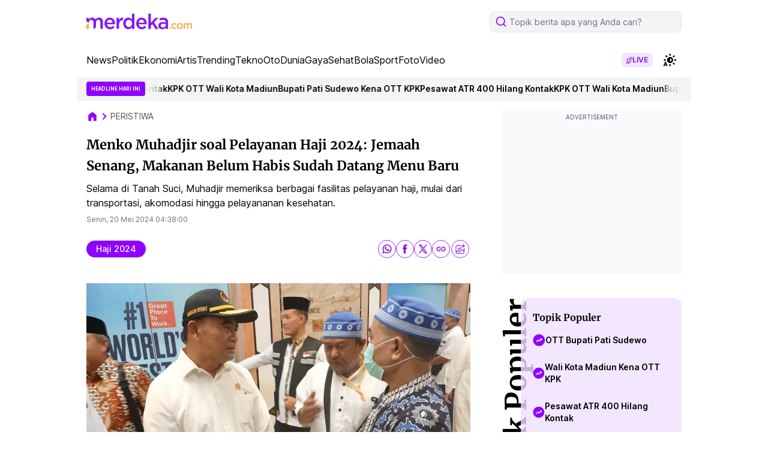

--- FILE ---
content_type: text/html; charset=UTF-8
request_url: https://www.merdeka.com/peristiwa/menko-muhadjir-soal-pelayanan-haji-2024-jemaah-senang-makanan-belum-habis-sudah-datang-menu-baru-134700-mvk.html
body_size: 106671
content:
<!DOCTYPE html>
<html lang="id">
<head>
    <meta charset="utf-8">
    <title>Menko Muhadjir soal Pelayanan Haji 2024: Jemaah Senang, Makanan Belum Habis Sudah Datang Menu Baru</title>
    <meta name="description" content="Selama di Tanah Suci, Muhadjir memeriksa berbagai fasilitas pelayanan haji, mulai dari transportasi, akomodasi hingga pelayananan kesehatan." />
    <meta name="keywords" content="haji" />
    <meta http-equiv="cache-control" content="public, no-transform" />
    <meta http-equiv="X-UA-Compatible" content="IE=edge,chrome=1" />
    <meta name="viewport" content="viewport-fit=cover, width=device-width, initial-scale=1.0">
    <meta name="apple-mobile-web-app-capable" content="yes" />

    <link rel="amphtml" href="https://www.merdeka.com/amp/peristiwa/menko-muhadjir-soal-pelayanan-haji-2024-jemaah-senang-makanan-belum-habis-sudah-datang-menu-baru-134700-mvk.html" /><meta name="robots" content="max-image-preview:large">
<meta name="robots" content="index, follow">
<meta content="index,follow" name="googlebot">
<meta content="index,follow" name="googlebot-news">
<meta name="rating" content="general">
<meta property="article:published_time" content="2024-05-20T04:38:00+07:00">
<meta property="article:modified_time" content="2024-05-19T21:10:07+07:00">
<meta property="og:updated_time" content="2024-05-19T21:10:07+07:00">
<meta http-equiv="last-modified" content="Sun, 19 May 2024 21:10:07 GMT" />
<meta property="og:title" content="Menko Muhadjir soal Pelayanan Haji 2024: Jemaah Senang, Makanan Belum Habis Sudah Datang Menu Baru" />
<meta property="og:type" content="article" />
<meta property="og:url" content="https://www.merdeka.com/peristiwa/menko-muhadjir-soal-pelayanan-haji-2024-jemaah-senang-makanan-belum-habis-sudah-datang-menu-baru-134700-mvk.html" />
<meta property="og:site_name" content="merdeka.com" />
<meta property="og:description" content="Selama di Tanah Suci, Muhadjir memeriksa berbagai fasilitas pelayanan haji, mulai dari transportasi, akomodasi hingga pelayananan kesehatan." />
<meta property="og:image" content="https://cdns.klimg.com/mav-prod-resized/1280x720/ori/newsOg/2024/5/20/1716152820917-vi874f.jpeg" />
<meta property="fb:app_id" content="256994406083489" />
<meta property="fb:admins" content="1560920678" />
<meta property="fb:pages" content="324658284241923" />
<meta name="twitter:title" content="Menko Muhadjir soal Pelayanan Haji 2024: Jemaah Senang, Makanan Belum Habis Sudah Datang Menu Baru">
<meta name="twitter:image" content="https://cdns.klimg.com/mav-prod-resized/1280x720/ori/newsOg/2024/5/20/1716152820917-vi874f.jpeg">
<meta name="twitter:card" content="summary">
<meta name="twitter:site" content="@merdekadotcom">
<meta name="twitter:creator" content="@merdekadotcom">
<meta name="twitter:description" content="Selama di Tanah Suci, Muhadjir memeriksa berbagai fasilitas pelayanan haji, mulai dari transportasi, akomodasi hingga pelayananan kesehatan.">
<meta name="twitter:domain" content="merdeka.com">

<link rel="preconnect" href="https://via.placeholder.com/" crossorigin="anonymous">
<link rel="icon" href="https://cdns.klimg.com/merdeka.com/media/i/a/mdk-favico.png">
<link rel="shortcut icon" href="https://cdns.klimg.com/merdeka.com/media/i/a/mdk-favico.png"><!-- Start of Google Knowledge Graph data -->
<script type="application/ld+json">
[
    {
        "@context": "http:\/\/schema.org",
        "@type": "NewsArticle",
        "headline": "Menko Muhadjir soal Pelayanan Haji 2024: Jemaah Senang, Makanan Belum Habis Sudah Datang Menu Baru",
        "image": [
            "https:\/\/cdns.klimg.com\/mav-prod-resized\/1280x720\/ori\/newsOg\/2024\/5\/20\/1716152820917-vi874f.jpeg"
        ],
        "datePublished": "2024-05-20T04:38:00+07:00",
        "dateModified": "2024-05-19T21:10:07+07:00",
        "author": [
            {
                "@type": "Person",
                "name": "Dedi Rahmadi",
                "url": "https:\/\/www.merdeka.com\/me\/dedi-rahmadi-179"
            }
        ],
        "relatedLink": []
    },
    {
        "@context": "http:\/\/schema.org",
        "@type": "BreadcrumbList",
        "itemListElement": [
            {
                "@type": "ListItem",
                "position": 1,
                "name": "Merdeka.com",
                "item": "https:\/\/www.merdeka.com\/"
            },
            {
                "@type": "ListItem",
                "position": 2,
                "name": "peristiwa",
                "item": "https:\/\/www.merdeka.com\/peristiwa"
            },
            {
                "@type": "ListItem",
                "position": 3,
                "name": "Menko Muhadjir soal Pelayanan Haji 2024: Jemaah Senang, Makanan Belum Habis Sudah Datang Menu Baru",
                "item": "https:\/\/www.merdeka.com\/peristiwa\/menko-muhadjir-soal-pelayanan-haji-2024-jemaah-senang-makanan-belum-habis-sudah-datang-menu-baru-134700-mvk.html"
            }
        ]
    }
]
</script>
<!-- End of Google Knowledge Graph data --><meta name="theme-color" content="#8318F5"/>
<link rel="manifest" href="/manifest.json?v=2">
<!-- PWA -->
<script type="text/javascript">
    class MDKPWA{
        constructor(){
            this.init();
        }

        async init(){
            this.worker = {};
            this.registerWorker();
        }

        async registerWorker(){
            if(typeof navigator !== 'object' || typeof navigator.serviceWorker !== 'object' || typeof navigator.serviceWorker.register !== 'function'){
                console.warn('[ServiceWorker]','ServiceWorker unavailable!');
                return;
            }
            try {
                this.worker = navigator.serviceWorker;
                await this.worker.register('/mdkserviceworkerdesktopv8.js');
            } catch (error) {
                console.warn('ServiceWorker registration failed!',error);
            }
        }
    }

    window.addEventListener('load', function(){
        if(!window.kly){return;}
        window.kly.pwa = new MDKPWA();
    });
</script>
<!-- Endof PWA --><script type="text/javascript">
    window.kly = {};
    window.kly.env = "production";
    window.kly.baseAssetsUrl = "";
    window.kly.gtm = {
        "articleId": "134700",
        "articleTitle": "Menko Muhadjir soal Pelayanan Haji 2024: Jemaah Senang, Makanan Belum Habis Sudah Datang Menu Baru",
        "category": "article",
        "editors": "Dedi Rahmadi",
        "editorialType": "",
        "embedVideo": "",
        "pageTitle": "Menko Muhadjir soal Pelayanan Haji 2024: Jemaah Senang, Makanan Belum Habis Sudah Datang Menu Baru",
        "publicationDate": "2024-05-20",
        "publicationTime": "04:38:00",
        "templateId": "1",
        "templateName": "headline 1",
        "position":"1",
        "subCategory": "peristiwa",
        "subSubCategory": "",
        "subsubSubCategory":"",
        "tag": "haji 2024, menko muhadjir effendy",
        "authors": {
            "type": "",
            "names": "Dedi Rahmadi"
        },
        "numberOfWords": "348",
        "enabled": true,
        "log": false,
        "imageCreation": false,
        "type": "feedText2",
        "videos": "",
        "partner": "",
          "isSEO": false,
          "contibutors": "",
        "reporters": "Anisyah Al Faqir",
        "photographers": "",
        "brand": "",
        "content_ai" : 5,
        "audience":"",
        "keyword": "haji",
        "totalFeedItem": 9,
        "nais_creator": "",
        "team_id": "KLY-0065|KLY-0247",
        "special_content_id": ""
    };
    window.kly.platform = "desktop"; 
    window.kly.pageType = "ReadPage2";
    window.kly.channel = {
        "id": "",
        "name": "peristiwa",
        "full_slug": "/peristiwa"
    };
    window.kly.category = {
        "id": "",
        "name": "peristiwa",
        "full_slug": "/peristiwa"
    };
    window.kly.article = {
        "id": "134700",
        "title": "Menko Muhadjir soal Pelayanan Haji 2024: Jemaah Senang, Makanan Belum Habis Sudah Datang Menu Baru",
        "type": "TextTypeArticle",
        "shortDescription": "Selama di Tanah Suci, Muhadjir memeriksa berbagai fasilitas pelayanan haji, mulai dari transportasi, akomodasi hingga pelayananan kesehatan.",
        "keywords": "haji",
        "isAdvertorial": false,
        "isMultipage": true,
        "isAdultContent": false,
        "verifyAge": false,
        "publishDate": "2024-05-20 04:38:00"
    };
    window.kly.multiplePageCount = 4;
    window.kly.site = "merdeka.com";
    window.kly.related_system = "";
    window.kly.nextPagingMethod = 'POST';
    window.kly.nextPagingURL = 'https://www.merdeka.com/peristiwa/menko-muhadjir-soal-pelayanan-haji-2024-jemaah-senang-makanan-belum-habis-sudah-datang-menu-baru-134700-mvk/index'
    window.kly.nextPagingParams= "eyJsaW1pdCI6MTIsIm5leHRfcGFnZSI6bnVsbCwicGFnZSI6MiwicHJldl9wYWdlIjoxLCJwdWJsaXNoZXJfaWQiOjEsImN1cnJlbnRfbXZrX2lkIjoxMzQ3MDAsIm5ld3NfdHlwZSI6ImFsbCIsInRlbXBsYXRlX3ZlcnNpb24iOjN9";
    window.kly.currentPageNumber = "1";
</script>

    <link rel="canonical" href="https://www.merdeka.com/peristiwa/menko-muhadjir-soal-pelayanan-haji-2024-jemaah-senang-makanan-belum-habis-sudah-datang-menu-baru-134700-mvk.html" />
    <link rel="preconnect" href="https://cdns.klimg.com" />
    <style>
        @font-face {font-family: 'Inter';font-style: normal;font-weight: 100 900;font-display: swap;src: url(https://fonts.gstatic.com/s/inter/v13/UcC73FwrK3iLTeHuS_fvQtMwCp50KnMa2JL7W0Q5n-wU.woff2) format('woff2');unicode-range: U+0460-052F, U+1C80-1C88, U+20B4, U+2DE0-2DFF, U+A640-A69F, U+FE2E-FE2F;}@font-face {font-family: 'Inter';font-style: normal;font-weight: 100 900;font-display: swap;src: url(https://fonts.gstatic.com/s/inter/v13/UcC73FwrK3iLTeHuS_fvQtMwCp50KnMa0ZL7W0Q5n-wU.woff2) format('woff2');unicode-range: U+0301, U+0400-045F, U+0490-0491, U+04B0-04B1, U+2116;}@font-face {font-family: 'Inter';font-style: normal;font-weight: 100 900;font-display: swap;src: url(https://fonts.gstatic.com/s/inter/v13/UcC73FwrK3iLTeHuS_fvQtMwCp50KnMa2ZL7W0Q5n-wU.woff2) format('woff2');unicode-range: U+1F00-1FFF;}@font-face {font-family: 'Inter';font-style: normal;font-weight: 100 900;font-display: swap;src: url(https://fonts.gstatic.com/s/inter/v13/UcC73FwrK3iLTeHuS_fvQtMwCp50KnMa1pL7W0Q5n-wU.woff2) format('woff2');unicode-range: U+0370-0377, U+037A-037F, U+0384-038A, U+038C, U+038E-03A1, U+03A3-03FF;}@font-face {font-family: 'Inter';font-style: normal;font-weight: 100 900;font-display: swap;src: url(https://fonts.gstatic.com/s/inter/v13/UcC73FwrK3iLTeHuS_fvQtMwCp50KnMa2pL7W0Q5n-wU.woff2) format('woff2');unicode-range: U+0102-0103, U+0110-0111, U+0128-0129, U+0168-0169, U+01A0-01A1, U+01AF-01B0, U+0300-0301, U+0303-0304, U+0308-0309, U+0323, U+0329, U+1EA0-1EF9, U+20AB;}@font-face {font-family: 'Inter';font-style: normal;font-weight: 100 900;font-display: swap;src: url(https://fonts.gstatic.com/s/inter/v13/UcC73FwrK3iLTeHuS_fvQtMwCp50KnMa25L7W0Q5n-wU.woff2) format('woff2');unicode-range: U+0100-02AF, U+0304, U+0308, U+0329, U+1E00-1E9F, U+1EF2-1EFF, U+2020, U+20A0-20AB, U+20AD-20C0, U+2113, U+2C60-2C7F, U+A720-A7FF;}@font-face {font-family: 'Inter';font-style: normal;font-weight: 100 900;font-display: swap;src: url(https://fonts.gstatic.com/s/inter/v13/UcC73FwrK3iLTeHuS_fvQtMwCp50KnMa1ZL7W0Q5nw.woff2) format('woff2');unicode-range: U+0000-00FF, U+0131, U+0152-0153, U+02BB-02BC, U+02C6, U+02DA, U+02DC, U+0304, U+0308, U+0329, U+2000-206F, U+2074, U+20AC, U+2122, U+2191, U+2193, U+2212, U+2215, U+FEFF, U+FFFD;}@font-face {font-family: 'Merriweather';font-style: italic;font-weight: 300;font-display: swap;src: url(https://fonts.gstatic.com/s/merriweather/v30/u-4l0qyriQwlOrhSvowK_l5-eR7lXff1jvzDP3WGO5g.woff2) format('woff2');unicode-range: U+0460-052F, U+1C80-1C88, U+20B4, U+2DE0-2DFF, U+A640-A69F, U+FE2E-FE2F;}@font-face {font-family: 'Merriweather';font-style: italic;font-weight: 300;font-display: swap;src: url(https://fonts.gstatic.com/s/merriweather/v30/u-4l0qyriQwlOrhSvowK_l5-eR7lXff8jvzDP3WGO5g.woff2) format('woff2');unicode-range: U+0301, U+0400-045F, U+0490-0491, U+04B0-04B1, U+2116;}@font-face {font-family: 'Merriweather';font-style: italic;font-weight: 300;font-display: swap;src: url(https://fonts.gstatic.com/s/merriweather/v30/u-4l0qyriQwlOrhSvowK_l5-eR7lXff3jvzDP3WGO5g.woff2) format('woff2');unicode-range: U+0102-0103, U+0110-0111, U+0128-0129, U+0168-0169, U+01A0-01A1, U+01AF-01B0, U+0300-0301, U+0303-0304, U+0308-0309, U+0323, U+0329, U+1EA0-1EF9, U+20AB;}@font-face {font-family: 'Merriweather';font-style: italic;font-weight: 300;font-display: swap;src: url(https://fonts.gstatic.com/s/merriweather/v30/u-4l0qyriQwlOrhSvowK_l5-eR7lXff2jvzDP3WGO5g.woff2) format('woff2');unicode-range: U+0100-02AF, U+0304, U+0308, U+0329, U+1E00-1E9F, U+1EF2-1EFF, U+2020, U+20A0-20AB, U+20AD-20C0, U+2113, U+2C60-2C7F, U+A720-A7FF;}@font-face {font-family: 'Merriweather';font-style: italic;font-weight: 300;font-display: swap;src: url(https://fonts.gstatic.com/s/merriweather/v30/u-4l0qyriQwlOrhSvowK_l5-eR7lXff4jvzDP3WG.woff2) format('woff2');unicode-range: U+0000-00FF, U+0131, U+0152-0153, U+02BB-02BC, U+02C6, U+02DA, U+02DC, U+0304, U+0308, U+0329, U+2000-206F, U+2074, U+20AC, U+2122, U+2191, U+2193, U+2212, U+2215, U+FEFF, U+FFFD;}@font-face {font-family: 'Merriweather';font-style: italic;font-weight: 400;font-display: swap;src: url(https://fonts.gstatic.com/s/merriweather/v30/u-4m0qyriQwlOrhSvowK_l5-eRZDf-LVrPHpBXw.woff2) format('woff2');unicode-range: U+0460-052F, U+1C80-1C88, U+20B4, U+2DE0-2DFF, U+A640-A69F, U+FE2E-FE2F;}@font-face {font-family: 'Merriweather';font-style: italic;font-weight: 400;font-display: swap;src: url(https://fonts.gstatic.com/s/merriweather/v30/u-4m0qyriQwlOrhSvowK_l5-eRZKf-LVrPHpBXw.woff2) format('woff2');unicode-range: U+0301, U+0400-045F, U+0490-0491, U+04B0-04B1, U+2116;}@font-face {font-family: 'Merriweather';font-style: italic;font-weight: 400;font-display: swap;src: url(https://fonts.gstatic.com/s/merriweather/v30/u-4m0qyriQwlOrhSvowK_l5-eRZBf-LVrPHpBXw.woff2) format('woff2');unicode-range: U+0102-0103, U+0110-0111, U+0128-0129, U+0168-0169, U+01A0-01A1, U+01AF-01B0, U+0300-0301, U+0303-0304, U+0308-0309, U+0323, U+0329, U+1EA0-1EF9, U+20AB;}@font-face {font-family: 'Merriweather';font-style: italic;font-weight: 400;font-display: swap;src: url(https://fonts.gstatic.com/s/merriweather/v30/u-4m0qyriQwlOrhSvowK_l5-eRZAf-LVrPHpBXw.woff2) format('woff2');unicode-range: U+0100-02AF, U+0304, U+0308, U+0329, U+1E00-1E9F, U+1EF2-1EFF, U+2020, U+20A0-20AB, U+20AD-20C0, U+2113, U+2C60-2C7F, U+A720-A7FF;}@font-face {font-family: 'Merriweather';font-style: italic;font-weight: 400;font-display: swap;src: url(https://fonts.gstatic.com/s/merriweather/v30/u-4m0qyriQwlOrhSvowK_l5-eRZOf-LVrPHp.woff2) format('woff2');unicode-range: U+0000-00FF, U+0131, U+0152-0153, U+02BB-02BC, U+02C6, U+02DA, U+02DC, U+0304, U+0308, U+0329, U+2000-206F, U+2074, U+20AC, U+2122, U+2191, U+2193, U+2212, U+2215, U+FEFF, U+FFFD;}@font-face {font-family: 'Merriweather';font-style: italic;font-weight: 700;font-display: swap;src: url(https://fonts.gstatic.com/s/merriweather/v30/u-4l0qyriQwlOrhSvowK_l5-eR71Wvf1jvzDP3WGO5g.woff2) format('woff2');unicode-range: U+0460-052F, U+1C80-1C88, U+20B4, U+2DE0-2DFF, U+A640-A69F, U+FE2E-FE2F;}@font-face {font-family: 'Merriweather';font-style: italic;font-weight: 700;font-display: swap;src: url(https://fonts.gstatic.com/s/merriweather/v30/u-4l0qyriQwlOrhSvowK_l5-eR71Wvf8jvzDP3WGO5g.woff2) format('woff2');unicode-range: U+0301, U+0400-045F, U+0490-0491, U+04B0-04B1, U+2116;}@font-face {font-family: 'Merriweather';font-style: italic;font-weight: 700;font-display: swap;src: url(https://fonts.gstatic.com/s/merriweather/v30/u-4l0qyriQwlOrhSvowK_l5-eR71Wvf3jvzDP3WGO5g.woff2) format('woff2');unicode-range: U+0102-0103, U+0110-0111, U+0128-0129, U+0168-0169, U+01A0-01A1, U+01AF-01B0, U+0300-0301, U+0303-0304, U+0308-0309, U+0323, U+0329, U+1EA0-1EF9, U+20AB;}@font-face {font-family: 'Merriweather';font-style: italic;font-weight: 700;font-display: swap;src: url(https://fonts.gstatic.com/s/merriweather/v30/u-4l0qyriQwlOrhSvowK_l5-eR71Wvf2jvzDP3WGO5g.woff2) format('woff2');unicode-range: U+0100-02AF, U+0304, U+0308, U+0329, U+1E00-1E9F, U+1EF2-1EFF, U+2020, U+20A0-20AB, U+20AD-20C0, U+2113, U+2C60-2C7F, U+A720-A7FF;}@font-face {font-family: 'Merriweather';font-style: italic;font-weight: 700;font-display: swap;src: url(https://fonts.gstatic.com/s/merriweather/v30/u-4l0qyriQwlOrhSvowK_l5-eR71Wvf4jvzDP3WG.woff2) format('woff2');unicode-range: U+0000-00FF, U+0131, U+0152-0153, U+02BB-02BC, U+02C6, U+02DA, U+02DC, U+0304, U+0308, U+0329, U+2000-206F, U+2074, U+20AC, U+2122, U+2191, U+2193, U+2212, U+2215, U+FEFF, U+FFFD;}@font-face {font-family: 'Merriweather';font-style: italic;font-weight: 900;font-display: swap;src: url(https://fonts.gstatic.com/s/merriweather/v30/u-4l0qyriQwlOrhSvowK_l5-eR7NWPf1jvzDP3WGO5g.woff2) format('woff2');unicode-range: U+0460-052F, U+1C80-1C88, U+20B4, U+2DE0-2DFF, U+A640-A69F, U+FE2E-FE2F;}@font-face {font-family: 'Merriweather';font-style: italic;font-weight: 900;font-display: swap;src: url(https://fonts.gstatic.com/s/merriweather/v30/u-4l0qyriQwlOrhSvowK_l5-eR7NWPf8jvzDP3WGO5g.woff2) format('woff2');unicode-range: U+0301, U+0400-045F, U+0490-0491, U+04B0-04B1, U+2116;}@font-face {font-family: 'Merriweather';font-style: italic;font-weight: 900;font-display: swap;src: url(https://fonts.gstatic.com/s/merriweather/v30/u-4l0qyriQwlOrhSvowK_l5-eR7NWPf3jvzDP3WGO5g.woff2) format('woff2');unicode-range: U+0102-0103, U+0110-0111, U+0128-0129, U+0168-0169, U+01A0-01A1, U+01AF-01B0, U+0300-0301, U+0303-0304, U+0308-0309, U+0323, U+0329, U+1EA0-1EF9, U+20AB;}@font-face {font-family: 'Merriweather';font-style: italic;font-weight: 900;font-display: swap;src: url(https://fonts.gstatic.com/s/merriweather/v30/u-4l0qyriQwlOrhSvowK_l5-eR7NWPf2jvzDP3WGO5g.woff2) format('woff2');unicode-range: U+0100-02AF, U+0304, U+0308, U+0329, U+1E00-1E9F, U+1EF2-1EFF, U+2020, U+20A0-20AB, U+20AD-20C0, U+2113, U+2C60-2C7F, U+A720-A7FF;}@font-face {font-family: 'Merriweather';font-style: italic;font-weight: 900;font-display: swap;src: url(https://fonts.gstatic.com/s/merriweather/v30/u-4l0qyriQwlOrhSvowK_l5-eR7NWPf4jvzDP3WG.woff2) format('woff2');unicode-range: U+0000-00FF, U+0131, U+0152-0153, U+02BB-02BC, U+02C6, U+02DA, U+02DC, U+0304, U+0308, U+0329, U+2000-206F, U+2074, U+20AC, U+2122, U+2191, U+2193, U+2212, U+2215, U+FEFF, U+FFFD;}@font-face {font-family: 'Merriweather';font-style: normal;font-weight: 300;font-display: swap;src: url(https://fonts.gstatic.com/s/merriweather/v30/u-4n0qyriQwlOrhSvowK_l521wRZVcf6hPvhPUWH.woff2) format('woff2');unicode-range: U+0460-052F, U+1C80-1C88, U+20B4, U+2DE0-2DFF, U+A640-A69F, U+FE2E-FE2F;}@font-face {font-family: 'Merriweather';font-style: normal;font-weight: 300;font-display: swap;src: url(https://fonts.gstatic.com/s/merriweather/v30/u-4n0qyriQwlOrhSvowK_l521wRZXMf6hPvhPUWH.woff2) format('woff2');unicode-range: U+0301, U+0400-045F, U+0490-0491, U+04B0-04B1, U+2116;}@font-face {font-family: 'Merriweather';font-style: normal;font-weight: 300;font-display: swap;src: url(https://fonts.gstatic.com/s/merriweather/v30/u-4n0qyriQwlOrhSvowK_l521wRZV8f6hPvhPUWH.woff2) format('woff2');unicode-range: U+0102-0103, U+0110-0111, U+0128-0129, U+0168-0169, U+01A0-01A1, U+01AF-01B0, U+0300-0301, U+0303-0304, U+0308-0309, U+0323, U+0329, U+1EA0-1EF9, U+20AB;}@font-face {font-family: 'Merriweather';font-style: normal;font-weight: 300;font-display: swap;src: url(https://fonts.gstatic.com/s/merriweather/v30/u-4n0qyriQwlOrhSvowK_l521wRZVsf6hPvhPUWH.woff2) format('woff2');unicode-range: U+0100-02AF, U+0304, U+0308, U+0329, U+1E00-1E9F, U+1EF2-1EFF, U+2020, U+20A0-20AB, U+20AD-20C0, U+2113, U+2C60-2C7F, U+A720-A7FF;}@font-face {font-family: 'Merriweather';font-style: normal;font-weight: 300;font-display: swap;src: url(https://fonts.gstatic.com/s/merriweather/v30/u-4n0qyriQwlOrhSvowK_l521wRZWMf6hPvhPQ.woff2) format('woff2');unicode-range: U+0000-00FF, U+0131, U+0152-0153, U+02BB-02BC, U+02C6, U+02DA, U+02DC, U+0304, U+0308, U+0329, U+2000-206F, U+2074, U+20AC, U+2122, U+2191, U+2193, U+2212, U+2215, U+FEFF, U+FFFD;}@font-face {font-family: 'Merriweather';font-style: normal;font-weight: 400;font-display: swap;src: url(https://fonts.gstatic.com/s/merriweather/v30/u-440qyriQwlOrhSvowK_l5-cSZMdeX3rsHo.woff2) format('woff2');unicode-range: U+0460-052F, U+1C80-1C88, U+20B4, U+2DE0-2DFF, U+A640-A69F, U+FE2E-FE2F;}@font-face {font-family: 'Merriweather';font-style: normal;font-weight: 400;font-display: swap;src: url(https://fonts.gstatic.com/s/merriweather/v30/u-440qyriQwlOrhSvowK_l5-eCZMdeX3rsHo.woff2) format('woff2');unicode-range: U+0301, U+0400-045F, U+0490-0491, U+04B0-04B1, U+2116;}@font-face {font-family: 'Merriweather';font-style: normal;font-weight: 400;font-display: swap;src: url(https://fonts.gstatic.com/s/merriweather/v30/u-440qyriQwlOrhSvowK_l5-cyZMdeX3rsHo.woff2) format('woff2');unicode-range: U+0102-0103, U+0110-0111, U+0128-0129, U+0168-0169, U+01A0-01A1, U+01AF-01B0, U+0300-0301, U+0303-0304, U+0308-0309, U+0323, U+0329, U+1EA0-1EF9, U+20AB;}@font-face {font-family: 'Merriweather';font-style: normal;font-weight: 400;font-display: swap;src: url(https://fonts.gstatic.com/s/merriweather/v30/u-440qyriQwlOrhSvowK_l5-ciZMdeX3rsHo.woff2) format('woff2');unicode-range: U+0100-02AF, U+0304, U+0308, U+0329, U+1E00-1E9F, U+1EF2-1EFF, U+2020, U+20A0-20AB, U+20AD-20C0, U+2113, U+2C60-2C7F, U+A720-A7FF;}@font-face {font-family: 'Merriweather';font-style: normal;font-weight: 400;font-display: swap;src: url(https://fonts.gstatic.com/s/merriweather/v30/u-440qyriQwlOrhSvowK_l5-fCZMdeX3rg.woff2) format('woff2');unicode-range: U+0000-00FF, U+0131, U+0152-0153, U+02BB-02BC, U+02C6, U+02DA, U+02DC, U+0304, U+0308, U+0329, U+2000-206F, U+2074, U+20AC, U+2122, U+2191, U+2193, U+2212, U+2215, U+FEFF, U+FFFD;}@font-face {font-family: 'Merriweather';font-style: normal;font-weight: 700;font-display: swap;src: url(https://fonts.gstatic.com/s/merriweather/v30/u-4n0qyriQwlOrhSvowK_l52xwNZVcf6hPvhPUWH.woff2) format('woff2');unicode-range: U+0460-052F, U+1C80-1C88, U+20B4, U+2DE0-2DFF, U+A640-A69F, U+FE2E-FE2F;}@font-face {font-family: 'Merriweather';font-style: normal;font-weight: 700;font-display: swap;src: url(https://fonts.gstatic.com/s/merriweather/v30/u-4n0qyriQwlOrhSvowK_l52xwNZXMf6hPvhPUWH.woff2) format('woff2');unicode-range: U+0301, U+0400-045F, U+0490-0491, U+04B0-04B1, U+2116;}@font-face {font-family: 'Merriweather';font-style: normal;font-weight: 700;font-display: swap;src: url(https://fonts.gstatic.com/s/merriweather/v30/u-4n0qyriQwlOrhSvowK_l52xwNZV8f6hPvhPUWH.woff2) format('woff2');unicode-range: U+0102-0103, U+0110-0111, U+0128-0129, U+0168-0169, U+01A0-01A1, U+01AF-01B0, U+0300-0301, U+0303-0304, U+0308-0309, U+0323, U+0329, U+1EA0-1EF9, U+20AB;}@font-face {font-family: 'Merriweather';font-style: normal;font-weight: 700;font-display: swap;src: url(https://fonts.gstatic.com/s/merriweather/v30/u-4n0qyriQwlOrhSvowK_l52xwNZVsf6hPvhPUWH.woff2) format('woff2');unicode-range: U+0100-02AF, U+0304, U+0308, U+0329, U+1E00-1E9F, U+1EF2-1EFF, U+2020, U+20A0-20AB, U+20AD-20C0, U+2113, U+2C60-2C7F, U+A720-A7FF;}@font-face {font-family: 'Merriweather';font-style: normal;font-weight: 700;font-display: swap;src: url(https://fonts.gstatic.com/s/merriweather/v30/u-4n0qyriQwlOrhSvowK_l52xwNZWMf6hPvhPQ.woff2) format('woff2');unicode-range: U+0000-00FF, U+0131, U+0152-0153, U+02BB-02BC, U+02C6, U+02DA, U+02DC, U+0304, U+0308, U+0329, U+2000-206F, U+2074, U+20AC, U+2122, U+2191, U+2193, U+2212, U+2215, U+FEFF, U+FFFD;}@font-face {font-family: 'Merriweather';font-style: normal;font-weight: 900;font-display: swap;src: url(https://fonts.gstatic.com/s/merriweather/v30/u-4n0qyriQwlOrhSvowK_l52_wFZVcf6hPvhPUWH.woff2) format('woff2');unicode-range: U+0460-052F, U+1C80-1C88, U+20B4, U+2DE0-2DFF, U+A640-A69F, U+FE2E-FE2F;}@font-face {font-family: 'Merriweather';font-style: normal;font-weight: 900;font-display: swap;src: url(https://fonts.gstatic.com/s/merriweather/v30/u-4n0qyriQwlOrhSvowK_l52_wFZXMf6hPvhPUWH.woff2) format('woff2');unicode-range: U+0301, U+0400-045F, U+0490-0491, U+04B0-04B1, U+2116;}@font-face {font-family: 'Merriweather';font-style: normal;font-weight: 900;font-display: swap;src: url(https://fonts.gstatic.com/s/merriweather/v30/u-4n0qyriQwlOrhSvowK_l52_wFZV8f6hPvhPUWH.woff2) format('woff2');unicode-range: U+0102-0103, U+0110-0111, U+0128-0129, U+0168-0169, U+01A0-01A1, U+01AF-01B0, U+0300-0301, U+0303-0304, U+0308-0309, U+0323, U+0329, U+1EA0-1EF9, U+20AB;}@font-face {font-family: 'Merriweather';font-style: normal;font-weight: 900;font-display: swap;src: url(https://fonts.gstatic.com/s/merriweather/v30/u-4n0qyriQwlOrhSvowK_l52_wFZVsf6hPvhPUWH.woff2) format('woff2');unicode-range: U+0100-02AF, U+0304, U+0308, U+0329, U+1E00-1E9F, U+1EF2-1EFF, U+2020, U+20A0-20AB, U+20AD-20C0, U+2113, U+2C60-2C7F, U+A720-A7FF;}@font-face {font-family: 'Merriweather';font-style: normal;font-weight: 900;font-display: swap;src: url(https://fonts.gstatic.com/s/merriweather/v30/u-4n0qyriQwlOrhSvowK_l52_wFZWMf6hPvhPQ.woff2) format('woff2');unicode-range: U+0000-00FF, U+0131, U+0152-0153, U+02BB-02BC, U+02C6, U+02DA, U+02DC, U+0304, U+0308, U+0329, U+2000-206F, U+2074, U+20AC, U+2122, U+2191, U+2193, U+2212, U+2215, U+FEFF, U+FFFD;}
    </style>
    <!-- tailwind -->
    <style>*,:after,:before{--tw-border-spacing-x:0;--tw-border-spacing-y:0;--tw-translate-x:0;--tw-translate-y:0;--tw-rotate:0;--tw-skew-x:0;--tw-skew-y:0;--tw-scale-x:1;--tw-scale-y:1;--tw-pan-x: ;--tw-pan-y: ;--tw-pinch-zoom: ;--tw-scroll-snap-strictness:proximity;--tw-gradient-from-position: ;--tw-gradient-via-position: ;--tw-gradient-to-position: ;--tw-ordinal: ;--tw-slashed-zero: ;--tw-numeric-figure: ;--tw-numeric-spacing: ;--tw-numeric-fraction: ;--tw-ring-inset: ;--tw-ring-offset-width:0px;--tw-ring-offset-color:#fff;--tw-ring-color:rgba(59,130,246,.5);--tw-ring-offset-shadow:0 0 #0000;--tw-ring-shadow:0 0 #0000;--tw-shadow:0 0 #0000;--tw-shadow-colored:0 0 #0000;--tw-blur: ;--tw-brightness: ;--tw-contrast: ;--tw-grayscale: ;--tw-hue-rotate: ;--tw-invert: ;--tw-saturate: ;--tw-sepia: ;--tw-drop-shadow: ;--tw-backdrop-blur: ;--tw-backdrop-brightness: ;--tw-backdrop-contrast: ;--tw-backdrop-grayscale: ;--tw-backdrop-hue-rotate: ;--tw-backdrop-invert: ;--tw-backdrop-opacity: ;--tw-backdrop-saturate: ;--tw-backdrop-sepia: ;--tw-contain-size: ;--tw-contain-layout: ;--tw-contain-paint: ;--tw-contain-style: }::backdrop{--tw-border-spacing-x:0;--tw-border-spacing-y:0;--tw-translate-x:0;--tw-translate-y:0;--tw-rotate:0;--tw-skew-x:0;--tw-skew-y:0;--tw-scale-x:1;--tw-scale-y:1;--tw-pan-x: ;--tw-pan-y: ;--tw-pinch-zoom: ;--tw-scroll-snap-strictness:proximity;--tw-gradient-from-position: ;--tw-gradient-via-position: ;--tw-gradient-to-position: ;--tw-ordinal: ;--tw-slashed-zero: ;--tw-numeric-figure: ;--tw-numeric-spacing: ;--tw-numeric-fraction: ;--tw-ring-inset: ;--tw-ring-offset-width:0px;--tw-ring-offset-color:#fff;--tw-ring-color:rgba(59,130,246,.5);--tw-ring-offset-shadow:0 0 #0000;--tw-ring-shadow:0 0 #0000;--tw-shadow:0 0 #0000;--tw-shadow-colored:0 0 #0000;--tw-blur: ;--tw-brightness: ;--tw-contrast: ;--tw-grayscale: ;--tw-hue-rotate: ;--tw-invert: ;--tw-saturate: ;--tw-sepia: ;--tw-drop-shadow: ;--tw-backdrop-blur: ;--tw-backdrop-brightness: ;--tw-backdrop-contrast: ;--tw-backdrop-grayscale: ;--tw-backdrop-hue-rotate: ;--tw-backdrop-invert: ;--tw-backdrop-opacity: ;--tw-backdrop-saturate: ;--tw-backdrop-sepia: ;--tw-contain-size: ;--tw-contain-layout: ;--tw-contain-paint: ;--tw-contain-style: }/*! tailwindcss v3.4.17 | MIT License | https://tailwindcss.com*/*,:after,:before{box-sizing:border-box;border:0 solid #e5e7eb}:after,:before{--tw-content:""}:host,html{line-height:1.5;-webkit-text-size-adjust:100%;-moz-tab-size:4;-o-tab-size:4;tab-size:4;font-family:ui-sans-serif,system-ui,sans-serif,Apple Color Emoji,Segoe UI Emoji,Segoe UI Symbol,Noto Color Emoji;font-feature-settings:normal;font-variation-settings:normal;-webkit-tap-highlight-color:transparent}body{margin:0;line-height:inherit}hr{height:0;color:inherit;border-top-width:1px}abbr:where([title]){-webkit-text-decoration:underline dotted;text-decoration:underline dotted}h1,h2,h3,h4,h5,h6{font-size:inherit;font-weight:inherit}a{color:inherit;text-decoration:inherit}b,strong{font-weight:bolder}code,kbd,pre,samp{font-family:ui-monospace,SFMono-Regular,Menlo,Monaco,Consolas,Liberation Mono,Courier New,monospace;font-feature-settings:normal;font-variation-settings:normal;font-size:1em}small{font-size:80%}sub,sup{font-size:75%;line-height:0;position:relative;vertical-align:baseline}sub{bottom:-.25em}sup{top:-.5em}table{text-indent:0;border-color:inherit;border-collapse:collapse}button,input,optgroup,select,textarea{font-family:inherit;font-feature-settings:inherit;font-variation-settings:inherit;font-size:100%;font-weight:inherit;line-height:inherit;letter-spacing:inherit;color:inherit;margin:0;padding:0}button,select{text-transform:none}button,input:where([type=button]),input:where([type=reset]),input:where([type=submit]){-webkit-appearance:button;background-color:transparent;background-image:none}:-moz-focusring{outline:auto}:-moz-ui-invalid{box-shadow:none}progress{vertical-align:baseline}::-webkit-inner-spin-button,::-webkit-outer-spin-button{height:auto}[type=search]{-webkit-appearance:textfield;outline-offset:-2px}::-webkit-search-decoration{-webkit-appearance:none}::-webkit-file-upload-button{-webkit-appearance:button;font:inherit}summary{display:list-item}blockquote,dd,dl,figure,h1,h2,h3,h4,h5,h6,hr,p,pre{margin:0}fieldset{margin:0}fieldset,legend{padding:0}menu,ol,ul{list-style:none;margin:0;padding:0}dialog{padding:0}textarea{resize:vertical}input::-moz-placeholder,textarea::-moz-placeholder{opacity:1;color:#9ca3af}input::placeholder,textarea::placeholder{opacity:1;color:#9ca3af}[role=button],button{cursor:pointer}:disabled{cursor:default}audio,canvas,embed,iframe,img,object,svg,video{display:block;vertical-align:middle}img,video{max-width:100%;height:auto}[hidden]:where(:not([hidden=until-found])){display:none}.container{width:100%}@media (min-width:640px){.container{max-width:640px}}@media (min-width:768px){.container{max-width:768px}}@media (min-width:1024px){.container{max-width:1024px}}@media (min-width:1280px){.container{max-width:1280px}}@media (min-width:1536px){.container{max-width:1536px}}.sr-only{position:absolute;width:1px;height:1px;padding:0;margin:-1px;overflow:hidden;clip:rect(0,0,0,0);white-space:nowrap;border-width:0}.pointer-events-none{pointer-events:none}.pointer-events-auto{pointer-events:auto}.visible{visibility:visible}.collapse{visibility:collapse}.static{position:static}.fixed{position:fixed}.absolute{position:absolute}.relative{position:relative}.sticky{position:sticky}.inset-0{inset:0}.-inset-x-px{left:-1px;right:-1px}.inset-x-0{left:0;right:0}.inset-x-6{left:1.5rem;right:1.5rem}.inset-y-0{top:0;bottom:0}.-bottom-0{bottom:0}.-bottom-0\.5{bottom:-.125rem}.-bottom-1{bottom:-.25rem}.-bottom-20{bottom:-5rem}.-bottom-7{bottom:-1.75rem}.-bottom-px{bottom:-1px}.-left-20{left:-5rem}.-left-28{left:-7rem}.-left-48{left:-12rem}.-left-5{left:-1.25rem}.-left-6{left:-1.5rem}.-left-8{left:-2rem}.-right-1{right:-.25rem}.-right-2{right:-.5rem}.-right-4{right:-1rem}.-right-5{right:-1.25rem}.-right-6{right:-1.5rem}.-top-1{top:-.25rem}.-top-16{top:-4rem}.-top-2{top:-.5rem}.-top-4{top:-1rem}.-top-5{top:-1.25rem}.bottom-0{bottom:0}.bottom-1{bottom:.25rem}.bottom-1\/2{bottom:50%}.bottom-10{bottom:2.5rem}.bottom-12{bottom:3rem}.bottom-14{bottom:3.5rem}.bottom-16{bottom:4rem}.bottom-2{bottom:.5rem}.bottom-2\/3{bottom:66.666667%}.bottom-20{bottom:5rem}.bottom-28{bottom:7rem}.bottom-3{bottom:.75rem}.bottom-32{bottom:8rem}.bottom-4{bottom:1rem}.bottom-6{bottom:1.5rem}.bottom-8{bottom:2rem}.bottom-96{bottom:24rem}.bottom-auto{bottom:auto}.bottom-full{bottom:100%}.left-0{left:0}.left-1{left:.25rem}.left-1\/2{left:50%}.left-2{left:.5rem}.left-4{left:1rem}.left-5{left:1.25rem}.left-6{left:1.5rem}.right-0{right:0}.right-1{right:.25rem}.right-14{right:3.5rem}.right-2{right:.5rem}.right-3\.5{right:.875rem}.right-4{right:1rem}.right-5{right:1.25rem}.right-6{right:1.5rem}.right-8{right:2rem}.right-auto{right:auto}.top-0{top:0}.top-1{top:.25rem}.top-1\/2{top:50%}.top-12{top:3rem}.top-14{top:3.5rem}.top-16{top:4rem}.top-2{top:.5rem}.top-20{top:5rem}.top-24{top:6rem}.top-3{top:.75rem}.top-4{top:1rem}.top-40{top:10rem}.top-5{top:1.25rem}.top-6{top:1.5rem}.top-full{top:100%}.isolate{isolation:isolate}.-z-10{z-index:-10}.z-0{z-index:0}.z-10{z-index:10}.z-20{z-index:20}.z-30{z-index:30}.z-40{z-index:40}.z-50{z-index:50}.z-\[100\]{z-index:100}.z-\[999\]{z-index:999}.order-1{order:1}.order-2{order:2}.order-3{order:3}.order-4{order:4}.-m-1{margin:-.25rem}.-m-10{margin:-2.5rem}.-m-11{margin:-2.75rem}.-m-12{margin:-3rem}.-m-14{margin:-3.5rem}.-m-16{margin:-4rem}.-m-2{margin:-.5rem}.-m-20{margin:-5rem}.-m-3{margin:-.75rem}.-m-4{margin:-1rem}.-m-5{margin:-1.25rem}.-m-6{margin:-1.5rem}.-m-7{margin:-1.75rem}.-m-8{margin:-2rem}.-m-9{margin:-2.25rem}.m-1{margin:.25rem}.m-10{margin:2.5rem}.m-11{margin:2.75rem}.m-12{margin:3rem}.m-14{margin:3.5rem}.m-16{margin:4rem}.m-2{margin:.5rem}.m-20{margin:5rem}.m-3{margin:.75rem}.m-4{margin:1rem}.m-5{margin:1.25rem}.m-6{margin:1.5rem}.m-7{margin:1.75rem}.m-8{margin:2rem}.m-9{margin:2.25rem}.m-auto{margin:auto}.-mx-1{margin-left:-.25rem;margin-right:-.25rem}.-mx-1\.5{margin-left:-.375rem;margin-right:-.375rem}.-mx-10{margin-left:-2.5rem;margin-right:-2.5rem}.-mx-11{margin-left:-2.75rem;margin-right:-2.75rem}.-mx-12{margin-left:-3rem;margin-right:-3rem}.-mx-14{margin-left:-3.5rem;margin-right:-3.5rem}.-mx-16{margin-left:-4rem;margin-right:-4rem}.-mx-2{margin-left:-.5rem;margin-right:-.5rem}.-mx-20{margin-left:-5rem;margin-right:-5rem}.-mx-3{margin-left:-.75rem;margin-right:-.75rem}.-mx-4{margin-left:-1rem;margin-right:-1rem}.-mx-5{margin-left:-1.25rem;margin-right:-1.25rem}.-mx-6{margin-left:-1.5rem;margin-right:-1.5rem}.-mx-7{margin-left:-1.75rem;margin-right:-1.75rem}.-mx-8{margin-left:-2rem;margin-right:-2rem}.-mx-9{margin-left:-2.25rem;margin-right:-2.25rem}.-my-1{margin-top:-.25rem;margin-bottom:-.25rem}.-my-10{margin-top:-2.5rem;margin-bottom:-2.5rem}.-my-11{margin-top:-2.75rem;margin-bottom:-2.75rem}.-my-12{margin-top:-3rem;margin-bottom:-3rem}.-my-14{margin-top:-3.5rem;margin-bottom:-3.5rem}.-my-16{margin-top:-4rem;margin-bottom:-4rem}.-my-2{margin-top:-.5rem;margin-bottom:-.5rem}.-my-20{margin-top:-5rem;margin-bottom:-5rem}.-my-3{margin-top:-.75rem;margin-bottom:-.75rem}.-my-4{margin-top:-1rem;margin-bottom:-1rem}.-my-5{margin-top:-1.25rem;margin-bottom:-1.25rem}.-my-6{margin-top:-1.5rem;margin-bottom:-1.5rem}.-my-7{margin-top:-1.75rem;margin-bottom:-1.75rem}.-my-8{margin-top:-2rem;margin-bottom:-2rem}.-my-9{margin-top:-2.25rem;margin-bottom:-2.25rem}.mx-1{margin-left:.25rem;margin-right:.25rem}.mx-10{margin-left:2.5rem;margin-right:2.5rem}.mx-11{margin-left:2.75rem;margin-right:2.75rem}.mx-12{margin-left:3rem;margin-right:3rem}.mx-14{margin-left:3.5rem;margin-right:3.5rem}.mx-16{margin-left:4rem;margin-right:4rem}.mx-2{margin-left:.5rem;margin-right:.5rem}.mx-20{margin-left:5rem;margin-right:5rem}.mx-3{margin-left:.75rem;margin-right:.75rem}.mx-4{margin-left:1rem;margin-right:1rem}.mx-5{margin-left:1.25rem;margin-right:1.25rem}.mx-6{margin-left:1.5rem;margin-right:1.5rem}.mx-7{margin-left:1.75rem;margin-right:1.75rem}.mx-8{margin-left:2rem;margin-right:2rem}.mx-9{margin-left:2.25rem;margin-right:2.25rem}.mx-auto{margin-left:auto;margin-right:auto}.my-1{margin-top:.25rem;margin-bottom:.25rem}.my-10{margin-top:2.5rem;margin-bottom:2.5rem}.my-11{margin-top:2.75rem;margin-bottom:2.75rem}.my-12{margin-top:3rem;margin-bottom:3rem}.my-14{margin-top:3.5rem;margin-bottom:3.5rem}.my-16{margin-top:4rem;margin-bottom:4rem}.my-2{margin-top:.5rem;margin-bottom:.5rem}.my-20{margin-top:5rem;margin-bottom:5rem}.my-3{margin-top:.75rem;margin-bottom:.75rem}.my-4{margin-top:1rem;margin-bottom:1rem}.my-5{margin-top:1.25rem;margin-bottom:1.25rem}.my-6{margin-top:1.5rem;margin-bottom:1.5rem}.my-7{margin-top:1.75rem;margin-bottom:1.75rem}.my-8{margin-top:2rem;margin-bottom:2rem}.my-9{margin-top:2.25rem;margin-bottom:2.25rem}.my-auto{margin-top:auto;margin-bottom:auto}.-mb-1{margin-bottom:-.25rem}.-mb-10{margin-bottom:-2.5rem}.-mb-11{margin-bottom:-2.75rem}.-mb-12{margin-bottom:-3rem}.-mb-14{margin-bottom:-3.5rem}.-mb-16{margin-bottom:-4rem}.-mb-2{margin-bottom:-.5rem}.-mb-20{margin-bottom:-5rem}.-mb-3{margin-bottom:-.75rem}.-mb-4{margin-bottom:-1rem}.-mb-5{margin-bottom:-1.25rem}.-mb-6{margin-bottom:-1.5rem}.-mb-7{margin-bottom:-1.75rem}.-mb-8{margin-bottom:-2rem}.-mb-9{margin-bottom:-2.25rem}.-ml-1{margin-left:-.25rem}.-ml-10{margin-left:-2.5rem}.-ml-11{margin-left:-2.75rem}.-ml-12{margin-left:-3rem}.-ml-14{margin-left:-3.5rem}.-ml-16{margin-left:-4rem}.-ml-2{margin-left:-.5rem}.-ml-20{margin-left:-5rem}.-ml-3{margin-left:-.75rem}.-ml-4{margin-left:-1rem}.-ml-5{margin-left:-1.25rem}.-ml-6{margin-left:-1.5rem}.-ml-7{margin-left:-1.75rem}.-ml-8{margin-left:-2rem}.-ml-9{margin-left:-2.25rem}.-mr-1{margin-right:-.25rem}.-mr-10{margin-right:-2.5rem}.-mr-11{margin-right:-2.75rem}.-mr-12{margin-right:-3rem}.-mr-14{margin-right:-3.5rem}.-mr-16{margin-right:-4rem}.-mr-2{margin-right:-.5rem}.-mr-20{margin-right:-5rem}.-mr-3{margin-right:-.75rem}.-mr-4{margin-right:-1rem}.-mr-5{margin-right:-1.25rem}.-mr-6{margin-right:-1.5rem}.-mr-7{margin-right:-1.75rem}.-mr-8{margin-right:-2rem}.-mr-9{margin-right:-2.25rem}.-mt-1{margin-top:-.25rem}.-mt-10{margin-top:-2.5rem}.-mt-11{margin-top:-2.75rem}.-mt-12{margin-top:-3rem}.-mt-14{margin-top:-3.5rem}.-mt-16{margin-top:-4rem}.-mt-2{margin-top:-.5rem}.-mt-20{margin-top:-5rem}.-mt-3{margin-top:-.75rem}.-mt-4{margin-top:-1rem}.-mt-5{margin-top:-1.25rem}.-mt-6{margin-top:-1.5rem}.-mt-7{margin-top:-1.75rem}.-mt-8{margin-top:-2rem}.-mt-9{margin-top:-2.25rem}.mb-0{margin-bottom:0}.mb-1{margin-bottom:.25rem}.mb-10{margin-bottom:2.5rem}.mb-11{margin-bottom:2.75rem}.mb-12{margin-bottom:3rem}.mb-14{margin-bottom:3.5rem}.mb-16{margin-bottom:4rem}.mb-2{margin-bottom:.5rem}.mb-2\.5{margin-bottom:.625rem}.mb-20{margin-bottom:5rem}.mb-3{margin-bottom:.75rem}.mb-4{margin-bottom:1rem}.mb-5{margin-bottom:1.25rem}.mb-6{margin-bottom:1.5rem}.mb-7{margin-bottom:1.75rem}.mb-8{margin-bottom:2rem}.mb-9{margin-bottom:2.25rem}.ml-0\.5{margin-left:.125rem}.ml-1{margin-left:.25rem}.ml-10{margin-left:2.5rem}.ml-11{margin-left:2.75rem}.ml-12{margin-left:3rem}.ml-14{margin-left:3.5rem}.ml-16{margin-left:4rem}.ml-2{margin-left:.5rem}.ml-20{margin-left:5rem}.ml-3{margin-left:.75rem}.ml-4{margin-left:1rem}.ml-5{margin-left:1.25rem}.ml-6{margin-left:1.5rem}.ml-7{margin-left:1.75rem}.ml-8{margin-left:2rem}.ml-9{margin-left:2.25rem}.mr-1{margin-right:.25rem}.mr-10{margin-right:2.5rem}.mr-11{margin-right:2.75rem}.mr-12{margin-right:3rem}.mr-14{margin-right:3.5rem}.mr-16{margin-right:4rem}.mr-2{margin-right:.5rem}.mr-20{margin-right:5rem}.mr-3{margin-right:.75rem}.mr-4{margin-right:1rem}.mr-5{margin-right:1.25rem}.mr-6{margin-right:1.5rem}.mr-7{margin-right:1.75rem}.mr-8{margin-right:2rem}.mr-9{margin-right:2.25rem}.mt-0{margin-top:0}.mt-1{margin-top:.25rem}.mt-10{margin-top:2.5rem}.mt-11{margin-top:2.75rem}.mt-12{margin-top:3rem}.mt-14{margin-top:3.5rem}.mt-16{margin-top:4rem}.mt-2{margin-top:.5rem}.mt-2\.5{margin-top:.625rem}.mt-20{margin-top:5rem}.mt-24{margin-top:6rem}.mt-3{margin-top:.75rem}.mt-4{margin-top:1rem}.mt-5{margin-top:1.25rem}.mt-6{margin-top:1.5rem}.mt-7{margin-top:1.75rem}.mt-8{margin-top:2rem}.mt-9{margin-top:2.25rem}.line-clamp-1{-webkit-line-clamp:1}.line-clamp-1,.line-clamp-2{overflow:hidden;display:-webkit-box;-webkit-box-orient:vertical}.line-clamp-2{-webkit-line-clamp:2}.line-clamp-3{-webkit-line-clamp:3}.line-clamp-3,.line-clamp-4{overflow:hidden;display:-webkit-box;-webkit-box-orient:vertical}.line-clamp-4{-webkit-line-clamp:4}.line-clamp-6{overflow:hidden;display:-webkit-box;-webkit-box-orient:vertical;-webkit-line-clamp:6}.block{display:block}.inline-block{display:inline-block}.\!flex{display:flex!important}.flex{display:flex}.inline-flex{display:inline-flex}.table{display:table}.grid{display:grid}.hidden{display:none}.aspect-\[16\/9\]{aspect-ratio:16/9}.aspect-\[169\]{aspect-ratio:169}.aspect-\[2\/1\]{aspect-ratio:2/1}.aspect-\[200\/113\]{aspect-ratio:200/113}.aspect-\[200113\]{aspect-ratio:200113}.aspect-\[250\/750\]{aspect-ratio:250/750}.aspect-\[250750\]{aspect-ratio:250750}.aspect-\[340\/570\]{aspect-ratio:340/570}.aspect-\[48\/53\]{aspect-ratio:48/53}.aspect-\[48\/64\]{aspect-ratio:48/64}.aspect-\[4853\]{aspect-ratio:4853}.aspect-\[4864\]{aspect-ratio:4864}.aspect-\[9\/16\]{aspect-ratio:9/16}.aspect-\[916\]{aspect-ratio:916}.aspect-\[980\/200\]{aspect-ratio:980/200}.aspect-\[980\/250\]{aspect-ratio:980/250}.aspect-\[980\/50\]{aspect-ratio:980/50}.aspect-\[980200\]{aspect-ratio:980200}.aspect-\[980250\]{aspect-ratio:980250}.aspect-\[98050\]{aspect-ratio:98050}.aspect-square{aspect-ratio:1/1}.aspect-video{aspect-ratio:16/9}.size-12{width:3rem;height:3rem}.h-0{height:0}.h-1\/2{height:50%}.h-1\/3{height:33.333333%}.h-10{height:2.5rem}.h-12{height:3rem}.h-14{height:3.5rem}.h-16{height:4rem}.h-24{height:6rem}.h-28{height:7rem}.h-32{height:8rem}.h-4{height:1rem}.h-40{height:10rem}.h-5{height:1.25rem}.h-52{height:13rem}.h-6{height:1.5rem}.h-7{height:1.75rem}.h-72{height:18rem}.h-8{height:2rem}.h-80{height:20rem}.h-9{height:2.25rem}.h-96{height:24rem}.h-auto{height:auto}.h-fit{height:-moz-fit-content;height:fit-content}.h-full{height:100%}.h-screen{height:100vh}.max-h-0{max-height:0}.max-h-80{max-height:20rem}.max-h-96{max-height:24rem}.max-h-full{max-height:100%}.min-h-12{min-height:3rem}.min-h-32{min-height:8rem}.min-h-8{min-height:2rem}.min-h-80{min-height:20rem}.min-h-96{min-height:24rem}.min-h-\[200px\]{min-height:200px}.min-h-\[250px\]{min-height:250px}.min-h-\[600px\]{min-height:600px}.min-h-full{min-height:100%}.min-h-screen{min-height:100vh}.w-0{width:0}.w-1{width:.25rem}.w-1\/2{width:50%}.w-1\/4{width:25%}.w-1\/5{width:20%}.w-10{width:2.5rem}.w-10\/12{width:83.333333%}.w-11{width:2.75rem}.w-11\/12{width:91.666667%}.w-12{width:3rem}.w-14{width:3.5rem}.w-16{width:4rem}.w-20{width:5rem}.w-24{width:6rem}.w-32{width:8rem}.w-36{width:9rem}.w-4{width:1rem}.w-44{width:11rem}.w-5{width:1.25rem}.w-52{width:13rem}.w-6{width:1.5rem}.w-64{width:16rem}.w-7{width:1.75rem}.w-72{width:18rem}.w-8{width:2rem}.w-80{width:20rem}.w-9{width:2.25rem}.w-9\/12{width:75%}.w-96{width:24rem}.w-\[100px\]{width:100px}.w-\[213px\]{width:213px}.w-\[22px\]{width:22px}.w-\[300px\]{width:300px}.w-\[360px\]{width:360px}.w-\[44px\]{width:44px}.w-\[640px\]{width:640px}.w-auto{width:auto}.w-fit{width:-moz-fit-content;width:fit-content}.w-full{width:100%}.w-max{width:-moz-max-content;width:max-content}.max-w-0{max-width:0}.max-w-20{max-width:5rem}.max-w-40{max-width:10rem}.max-w-44{max-width:11rem}.max-w-48{max-width:12rem}.max-w-72{max-width:18rem}.max-w-80{max-width:20rem}.max-w-\[640px\]{max-width:640px}.max-w-\[980px\]{max-width:980px}.max-w-full{max-width:100%}.max-w-md{max-width:28rem}.max-w-screen-lg{max-width:1024px}.max-w-screen-md{max-width:768px}.max-w-screen-sm{max-width:640px}.max-w-screen-xl{max-width:1280px}.max-w-sm{max-width:24rem}.max-w-xs{max-width:20rem}.flex-1{flex:1 1 0%}.flex-auto{flex:1 1 auto}.flex-initial{flex:0 1 auto}.flex-none{flex:none}.flex-shrink,.shrink{flex-shrink:1}.shrink-0{flex-shrink:0}.flex-grow{flex-grow:1}.flex-grow-0{flex-grow:0}.origin-bottom-right{transform-origin:bottom right}.origin-center{transform-origin:center}.origin-left{transform-origin:left}.origin-top-left{transform-origin:top left}.-translate-x-2{--tw-translate-x:-0.5rem}.-translate-x-2,.-translate-x-full{transform:translate(var(--tw-translate-x),var(--tw-translate-y)) rotate(var(--tw-rotate)) skewX(var(--tw-skew-x)) skewY(var(--tw-skew-y)) scaleX(var(--tw-scale-x)) scaleY(var(--tw-scale-y))}.-translate-x-full{--tw-translate-x:-100%}.-translate-y-1{--tw-translate-y:-0.25rem}.-translate-y-1,.-translate-y-1\/2{transform:translate(var(--tw-translate-x),var(--tw-translate-y)) rotate(var(--tw-rotate)) skewX(var(--tw-skew-x)) skewY(var(--tw-skew-y)) scaleX(var(--tw-scale-x)) scaleY(var(--tw-scale-y))}.-translate-y-1\/2{--tw-translate-y:-50%}.-translate-y-2{--tw-translate-y:-0.5rem}.-translate-y-2,.-translate-y-3{transform:translate(var(--tw-translate-x),var(--tw-translate-y)) rotate(var(--tw-rotate)) skewX(var(--tw-skew-x)) skewY(var(--tw-skew-y)) scaleX(var(--tw-scale-x)) scaleY(var(--tw-scale-y))}.-translate-y-3{--tw-translate-y:-0.75rem}.-translate-y-4{--tw-translate-y:-1rem}.-translate-y-4,.-translate-y-full{transform:translate(var(--tw-translate-x),var(--tw-translate-y)) rotate(var(--tw-rotate)) skewX(var(--tw-skew-x)) skewY(var(--tw-skew-y)) scaleX(var(--tw-scale-x)) scaleY(var(--tw-scale-y))}.-translate-y-full{--tw-translate-y:-100%}.translate-x-0{--tw-translate-x:0px}.translate-x-0,.translate-x-3{transform:translate(var(--tw-translate-x),var(--tw-translate-y)) rotate(var(--tw-rotate)) skewX(var(--tw-skew-x)) skewY(var(--tw-skew-y)) scaleX(var(--tw-scale-x)) scaleY(var(--tw-scale-y))}.translate-x-3{--tw-translate-x:0.75rem}.translate-x-full{--tw-translate-x:100%}.translate-x-full,.translate-y-0{transform:translate(var(--tw-translate-x),var(--tw-translate-y)) rotate(var(--tw-rotate)) skewX(var(--tw-skew-x)) skewY(var(--tw-skew-y)) scaleX(var(--tw-scale-x)) scaleY(var(--tw-scale-y))}.translate-y-0{--tw-translate-y:0px}.translate-y-1{--tw-translate-y:0.25rem}.translate-y-1,.translate-y-1\/2{transform:translate(var(--tw-translate-x),var(--tw-translate-y)) rotate(var(--tw-rotate)) skewX(var(--tw-skew-x)) skewY(var(--tw-skew-y)) scaleX(var(--tw-scale-x)) scaleY(var(--tw-scale-y))}.translate-y-1\/2{--tw-translate-y:50%}.translate-y-2{--tw-translate-y:0.5rem}.translate-y-2,.translate-y-3{transform:translate(var(--tw-translate-x),var(--tw-translate-y)) rotate(var(--tw-rotate)) skewX(var(--tw-skew-x)) skewY(var(--tw-skew-y)) scaleX(var(--tw-scale-x)) scaleY(var(--tw-scale-y))}.translate-y-3{--tw-translate-y:0.75rem}.translate-y-4{--tw-translate-y:1rem}.translate-y-4,.translate-y-full{transform:translate(var(--tw-translate-x),var(--tw-translate-y)) rotate(var(--tw-rotate)) skewX(var(--tw-skew-x)) skewY(var(--tw-skew-y)) scaleX(var(--tw-scale-x)) scaleY(var(--tw-scale-y))}.translate-y-full{--tw-translate-y:100%}.rotate-180{--tw-rotate:180deg}.rotate-180,.rotate-45{transform:translate(var(--tw-translate-x),var(--tw-translate-y)) rotate(var(--tw-rotate)) skewX(var(--tw-skew-x)) skewY(var(--tw-skew-y)) scaleX(var(--tw-scale-x)) scaleY(var(--tw-scale-y))}.rotate-45{--tw-rotate:45deg}.transform{transform:translate(var(--tw-translate-x),var(--tw-translate-y)) rotate(var(--tw-rotate)) skewX(var(--tw-skew-x)) skewY(var(--tw-skew-y)) scaleX(var(--tw-scale-x)) scaleY(var(--tw-scale-y))}.cursor-default{cursor:default}.cursor-pointer{cursor:pointer}.resize{resize:both}.snap-x{scroll-snap-type:x var(--tw-scroll-snap-strictness)}.snap-y{scroll-snap-type:y var(--tw-scroll-snap-strictness)}.snap-mandatory{--tw-scroll-snap-strictness:mandatory}.snap-start{scroll-snap-align:start}.snap-end{scroll-snap-align:end}.snap-center{scroll-snap-align:center}.snap-normal{scroll-snap-stop:normal}.snap-always{scroll-snap-stop:always}.scroll-mb-32{scroll-margin-bottom:8rem}.scroll-mb-6{scroll-margin-bottom:1.5rem}.scroll-ms-6{scroll-margin-inline-start:1.5rem}.list-none{list-style-type:none}.appearance-none{-webkit-appearance:none;-moz-appearance:none;appearance:none}.grid-cols-2{grid-template-columns:repeat(2,minmax(0,1fr))}.grid-cols-3{grid-template-columns:repeat(3,minmax(0,1fr))}.flex-row{flex-direction:row}.flex-row-reverse{flex-direction:row-reverse}.flex-col{flex-direction:column}.flex-col-reverse{flex-direction:column-reverse}.flex-wrap{flex-wrap:wrap}.flex-wrap-reverse{flex-wrap:wrap-reverse}.flex-nowrap{flex-wrap:nowrap}.items-start{align-items:flex-start}.items-end{align-items:flex-end}.items-center{align-items:center}.items-baseline{align-items:baseline}.items-stretch{align-items:stretch}.justify-start{justify-content:flex-start}.justify-end{justify-content:flex-end}.justify-center{justify-content:center}.justify-between{justify-content:space-between}.justify-around{justify-content:space-around}.justify-evenly{justify-content:space-evenly}.justify-items-start{justify-items:start}.justify-items-end{justify-items:end}.justify-items-center{justify-items:center}.justify-items-stretch{justify-items:stretch}.gap-0{gap:0}.gap-0\.5{gap:.125rem}.gap-1{gap:.25rem}.gap-1\.5{gap:.375rem}.gap-2{gap:.5rem}.gap-2\.5{gap:.625rem}.gap-3{gap:.75rem}.gap-4{gap:1rem}.gap-6{gap:1.5rem}.gap-8{gap:2rem}.gap-x-1{-moz-column-gap:.25rem;column-gap:.25rem}.gap-x-2{-moz-column-gap:.5rem;column-gap:.5rem}.gap-x-3{-moz-column-gap:.75rem;column-gap:.75rem}.gap-x-4{-moz-column-gap:1rem;column-gap:1rem}.gap-x-5{-moz-column-gap:1.25rem;column-gap:1.25rem}.gap-x-8{-moz-column-gap:2rem;column-gap:2rem}.gap-y-1{row-gap:.25rem}.gap-y-2{row-gap:.5rem}.gap-y-2\.5{row-gap:.625rem}.gap-y-3{row-gap:.75rem}.gap-y-4{row-gap:1rem}.gap-y-8{row-gap:2rem}.-space-x-px>:not([hidden])~:not([hidden]){--tw-space-x-reverse:0;margin-right:calc(-1px*var(--tw-space-x-reverse));margin-left:calc(-1px*(1 - var(--tw-space-x-reverse)))}.space-x-2>:not([hidden])~:not([hidden]){--tw-space-x-reverse:0;margin-right:calc(.5rem*var(--tw-space-x-reverse));margin-left:calc(.5rem*(1 - var(--tw-space-x-reverse)))}.space-x-3>:not([hidden])~:not([hidden]){--tw-space-x-reverse:0;margin-right:calc(.75rem*var(--tw-space-x-reverse));margin-left:calc(.75rem*(1 - var(--tw-space-x-reverse)))}.space-x-4>:not([hidden])~:not([hidden]){--tw-space-x-reverse:0;margin-right:calc(1rem*var(--tw-space-x-reverse));margin-left:calc(1rem*(1 - var(--tw-space-x-reverse)))}.space-x-5>:not([hidden])~:not([hidden]){--tw-space-x-reverse:0;margin-right:calc(1.25rem*var(--tw-space-x-reverse));margin-left:calc(1.25rem*(1 - var(--tw-space-x-reverse)))}.space-y-10>:not([hidden])~:not([hidden]){--tw-space-y-reverse:0;margin-top:calc(2.5rem*(1 - var(--tw-space-y-reverse)));margin-bottom:calc(2.5rem*var(--tw-space-y-reverse))}.space-y-12>:not([hidden])~:not([hidden]){--tw-space-y-reverse:0;margin-top:calc(3rem*(1 - var(--tw-space-y-reverse)));margin-bottom:calc(3rem*var(--tw-space-y-reverse))}.space-y-2>:not([hidden])~:not([hidden]){--tw-space-y-reverse:0;margin-top:calc(.5rem*(1 - var(--tw-space-y-reverse)));margin-bottom:calc(.5rem*var(--tw-space-y-reverse))}.space-y-3>:not([hidden])~:not([hidden]){--tw-space-y-reverse:0;margin-top:calc(.75rem*(1 - var(--tw-space-y-reverse)));margin-bottom:calc(.75rem*var(--tw-space-y-reverse))}.space-y-4>:not([hidden])~:not([hidden]){--tw-space-y-reverse:0;margin-top:calc(1rem*(1 - var(--tw-space-y-reverse)));margin-bottom:calc(1rem*var(--tw-space-y-reverse))}.space-y-5>:not([hidden])~:not([hidden]){--tw-space-y-reverse:0;margin-top:calc(1.25rem*(1 - var(--tw-space-y-reverse)));margin-bottom:calc(1.25rem*var(--tw-space-y-reverse))}.space-y-6>:not([hidden])~:not([hidden]){--tw-space-y-reverse:0;margin-top:calc(1.5rem*(1 - var(--tw-space-y-reverse)));margin-bottom:calc(1.5rem*var(--tw-space-y-reverse))}.space-y-8>:not([hidden])~:not([hidden]){--tw-space-y-reverse:0;margin-top:calc(2rem*(1 - var(--tw-space-y-reverse)));margin-bottom:calc(2rem*var(--tw-space-y-reverse))}.divide-y>:not([hidden])~:not([hidden]){--tw-divide-y-reverse:0;border-top-width:calc(1px*(1 - var(--tw-divide-y-reverse)));border-bottom-width:calc(1px*var(--tw-divide-y-reverse))}.divide-light-1\/30>:not([hidden])~:not([hidden]){border-color:rgb(var(--color-light1)/.3)}.divide-white>:not([hidden])~:not([hidden]){--tw-divide-opacity:1;border-color:rgb(255 255 255/var(--tw-divide-opacity,1))}.divide-white\/10>:not([hidden])~:not([hidden]){border-color:hsla(0,0%,100%,.1)}.self-end{align-self:flex-end}.overflow-hidden{overflow:hidden}.overflow-x-auto{overflow-x:auto}.overflow-y-auto{overflow-y:auto}.overflow-x-hidden{overflow-x:hidden}.overflow-y-hidden{overflow-y:hidden}.scroll-smooth{scroll-behavior:smooth}.truncate{overflow:hidden;text-overflow:ellipsis}.truncate,.whitespace-nowrap{white-space:nowrap}.rounded{border-radius:.25rem}.rounded-2xl{border-radius:1rem}.rounded-3xl{border-radius:1.5rem}.rounded-full{border-radius:9999px}.rounded-lg{border-radius:.5rem}.rounded-md{border-radius:.375rem}.rounded-none{border-radius:0}.rounded-sm{border-radius:.125rem}.rounded-xl{border-radius:.75rem}.rounded-b-lg{border-bottom-right-radius:.5rem;border-bottom-left-radius:.5rem}.rounded-b-md{border-bottom-right-radius:.375rem;border-bottom-left-radius:.375rem}.rounded-l-3xl{border-top-left-radius:1.5rem;border-bottom-left-radius:1.5rem}.rounded-l-lg{border-top-left-radius:.5rem;border-bottom-left-radius:.5rem}.rounded-l-md{border-top-left-radius:.375rem;border-bottom-left-radius:.375rem}.rounded-l-xl{border-top-left-radius:.75rem;border-bottom-left-radius:.75rem}.rounded-r-3xl{border-top-right-radius:1.5rem;border-bottom-right-radius:1.5rem}.rounded-r-lg{border-top-right-radius:.5rem;border-bottom-right-radius:.5rem}.rounded-r-md{border-top-right-radius:.375rem;border-bottom-right-radius:.375rem}.rounded-t-3xl{border-top-left-radius:1.5rem;border-top-right-radius:1.5rem}.rounded-t-lg{border-top-left-radius:.5rem;border-top-right-radius:.5rem}.rounded-tl-3xl{border-top-left-radius:1.5rem}.rounded-tl-xl{border-top-left-radius:.75rem}.border{border-width:1px}.border-0{border-width:0}.border-4{border-width:4px}.border-b{border-bottom-width:1px}.border-b-0{border-bottom-width:0}.border-b-2{border-bottom-width:2px}.border-b-\[4px\]{border-bottom-width:4px}.border-l{border-left-width:1px}.border-l-2{border-left-width:2px}.border-r{border-right-width:1px}.border-r-2{border-right-width:2px}.border-t{border-top-width:1px}.border-t-2{border-top-width:2px}.border-t-\[1px\]{border-top-width:1px}.border-black{--tw-border-opacity:1;border-color:rgb(0 0 0/var(--tw-border-opacity,1))}.border-current{border-color:currentColor}.border-gray-200{--tw-border-opacity:1;border-color:rgb(229 231 235/var(--tw-border-opacity,1))}.border-gray-300{--tw-border-opacity:1;border-color:rgb(209 213 219/var(--tw-border-opacity,1))}.border-gray-300\/50{border-color:rgba(209,213,219,.5)}.border-gray-500{--tw-border-opacity:1;border-color:rgb(107 114 128/var(--tw-border-opacity,1))}.border-gray-500\/30{border-color:hsla(220,9%,46%,.3)}.border-light-1{--tw-border-opacity:1;border-color:rgb(var(--color-light1)/var(--tw-border-opacity,1))}.border-light-1\/10{border-color:rgb(var(--color-light1)/.1)}.border-light-1\/20{border-color:rgb(var(--color-light1)/.2)}.border-light-1\/30{border-color:rgb(var(--color-light1)/.3)}.border-light-3{--tw-border-opacity:1;border-color:rgb(var(--color-light3)/var(--tw-border-opacity,1))}.border-neutral-200{--tw-border-opacity:1;border-color:rgb(229 229 229/var(--tw-border-opacity,1))}.border-transparent{border-color:transparent}.border-white{--tw-border-opacity:1;border-color:rgb(255 255 255/var(--tw-border-opacity,1))}.border-white\/20{border-color:hsla(0,0%,100%,.2)}.border-b-gray-400\/40{border-bottom-color:hsla(214,6%,44%,.4)}.border-b-light-1{--tw-border-opacity:1;border-bottom-color:rgb(var(--color-light1)/var(--tw-border-opacity,1))}.bg-\[\#EFE2FF\]\/80{background-color:rgba(239,226,255,.8)}.bg-\[\#f1f1f1\]{--tw-bg-opacity:1;background-color:rgb(241 241 241/var(--tw-bg-opacity,1))}.bg-black{--tw-bg-opacity:1;background-color:rgb(0 0 0/var(--tw-bg-opacity,1))}.bg-black\/10{background-color:rgba(0,0,0,.1)}.bg-black\/20{background-color:rgba(0,0,0,.2)}.bg-black\/40{background-color:rgba(0,0,0,.4)}.bg-black\/50{background-color:rgba(0,0,0,.5)}.bg-black\/60{background-color:rgba(0,0,0,.6)}.bg-black\/70{background-color:rgba(0,0,0,.7)}.bg-black\/80{background-color:rgba(0,0,0,.8)}.bg-blue-50{--tw-bg-opacity:1;background-color:rgb(239 246 255/var(--tw-bg-opacity,1))}.bg-dark-0{--tw-bg-opacity:1;background-color:rgb(var(--color-dark0)/var(--tw-bg-opacity,1))}.bg-dark-1{--tw-bg-opacity:1;background-color:rgb(var(--color-dark1)/var(--tw-bg-opacity,1))}.bg-gray-100{--tw-bg-opacity:1;background-color:rgb(243 244 246/var(--tw-bg-opacity,1))}.bg-gray-200{--tw-bg-opacity:1;background-color:rgb(229 231 235/var(--tw-bg-opacity,1))}.bg-gray-50{--tw-bg-opacity:1;background-color:rgb(249 250 251/var(--tw-bg-opacity,1))}.bg-gray-900{--tw-bg-opacity:1;background-color:rgb(17 24 39/var(--tw-bg-opacity,1))}.bg-indigo-600{--tw-bg-opacity:1;background-color:rgb(79 70 229/var(--tw-bg-opacity,1))}.bg-light-0{--tw-bg-opacity:1;background-color:rgb(var(--color-light0)/var(--tw-bg-opacity,1))}.bg-light-1{--tw-bg-opacity:1;background-color:rgb(var(--color-light1)/var(--tw-bg-opacity,1))}.bg-light-1\/10{background-color:rgb(var(--color-light1)/.1)}.bg-light-1\/20{background-color:rgb(var(--color-light1)/.2)}.bg-light-1\/40{background-color:rgb(var(--color-light1)/.4)}.bg-light-1\/5{background-color:rgb(var(--color-light1)/.05)}.bg-light-1\/50{background-color:rgb(var(--color-light1)/.5)}.bg-light-1\/60{background-color:rgb(var(--color-light1)/.6)}.bg-light-1\/80{background-color:rgb(var(--color-light1)/.8)}.bg-light-2{--tw-bg-opacity:1;background-color:rgb(var(--color-light2)/var(--tw-bg-opacity,1))}.bg-light-3{--tw-bg-opacity:1;background-color:rgb(var(--color-light3)/var(--tw-bg-opacity,1))}.bg-light-4{--tw-bg-opacity:1;background-color:rgb(var(--color-light4)/var(--tw-bg-opacity,1))}.bg-light-6{--tw-bg-opacity:1;background-color:rgb(var(--color-light6)/var(--tw-bg-opacity,1))}.bg-light-lite{--tw-bg-opacity:1;background-color:rgb(var(--color-lightlite)/var(--tw-bg-opacity,1))}.bg-light-lite\/80{background-color:rgb(var(--color-lightlite)/.8)}.bg-neutral-200{--tw-bg-opacity:1;background-color:rgb(229 229 229/var(--tw-bg-opacity,1))}.bg-neutral-200\/20{background-color:hsla(0,0%,90%,.2)}.bg-neutral-200\/50{background-color:hsla(0,0%,90%,.5)}.bg-neutral-400{--tw-bg-opacity:1;background-color:rgb(163 163 163/var(--tw-bg-opacity,1))}.bg-neutral-50{--tw-bg-opacity:1;background-color:rgb(250 250 250/var(--tw-bg-opacity,1))}.bg-primary{--tw-bg-opacity:1;background-color:rgb(var(--color-primary)/var(--tw-bg-opacity,1))}.bg-primary\/10{background-color:rgb(var(--color-primary)/.1)}.bg-red-50{--tw-bg-opacity:1;background-color:rgb(254 242 242/var(--tw-bg-opacity,1))}.bg-red-500{--tw-bg-opacity:1;background-color:rgb(239 68 68/var(--tw-bg-opacity,1))}.bg-slate-400{--tw-bg-opacity:1;background-color:rgb(148 163 184/var(--tw-bg-opacity,1))}.bg-stone-100{--tw-bg-opacity:1;background-color:rgb(245 245 244/var(--tw-bg-opacity,1))}.bg-transparent{background-color:transparent}.bg-white{--tw-bg-opacity:1;background-color:rgb(255 255 255/var(--tw-bg-opacity,1))}.bg-white\/10{background-color:hsla(0,0%,100%,.1)}.bg-white\/80{background-color:hsla(0,0%,100%,.8)}.bg-white\/90{background-color:hsla(0,0%,100%,.9)}.bg-zinc-100{--tw-bg-opacity:1;background-color:rgb(244 244 245/var(--tw-bg-opacity,1))}.bg-zinc-500{--tw-bg-opacity:1;background-color:rgb(113 113 122/var(--tw-bg-opacity,1))}.bg-zinc-800{--tw-bg-opacity:1;background-color:rgb(39 39 42/var(--tw-bg-opacity,1))}.bg-zinc-800\/70{background-color:rgba(39,39,42,.7)}.bg-zinc-900{--tw-bg-opacity:1;background-color:rgb(24 24 27/var(--tw-bg-opacity,1))}.bg-gradient-to-b{background-image:linear-gradient(to bottom,var(--tw-gradient-stops))}.bg-gradient-to-br{background-image:linear-gradient(to bottom right,var(--tw-gradient-stops))}.bg-gradient-to-t{background-image:linear-gradient(to top,var(--tw-gradient-stops))}.from-black{--tw-gradient-from:#000 var(--tw-gradient-from-position);--tw-gradient-to:transparent var(--tw-gradient-to-position);--tw-gradient-stops:var(--tw-gradient-from),var(--tw-gradient-to)}.from-black\/70{--tw-gradient-from:rgba(0,0,0,.7) var(--tw-gradient-from-position);--tw-gradient-to:transparent var(--tw-gradient-to-position);--tw-gradient-stops:var(--tw-gradient-from),var(--tw-gradient-to)}.from-black\/75{--tw-gradient-from:rgba(0,0,0,.75) var(--tw-gradient-from-position);--tw-gradient-to:transparent var(--tw-gradient-to-position);--tw-gradient-stops:var(--tw-gradient-from),var(--tw-gradient-to)}.from-black\/80{--tw-gradient-from:rgba(0,0,0,.8) var(--tw-gradient-from-position);--tw-gradient-to:transparent var(--tw-gradient-to-position);--tw-gradient-stops:var(--tw-gradient-from),var(--tw-gradient-to)}.from-black\/90{--tw-gradient-from:rgba(0,0,0,.9) var(--tw-gradient-from-position);--tw-gradient-to:transparent var(--tw-gradient-to-position);--tw-gradient-stops:var(--tw-gradient-from),var(--tw-gradient-to)}.from-light-1{--tw-gradient-from:rgb(var(--color-light1)/1) var(--tw-gradient-from-position);--tw-gradient-to:rgb(var(--color-light1)/0) var(--tw-gradient-to-position);--tw-gradient-stops:var(--tw-gradient-from),var(--tw-gradient-to)}.from-primary{--tw-gradient-from:rgb(var(--color-primary)/1) var(--tw-gradient-from-position);--tw-gradient-to:rgb(var(--color-primary)/0) var(--tw-gradient-to-position);--tw-gradient-stops:var(--tw-gradient-from),var(--tw-gradient-to)}.from-transparent{--tw-gradient-from:transparent var(--tw-gradient-from-position);--tw-gradient-to:transparent var(--tw-gradient-to-position);--tw-gradient-stops:var(--tw-gradient-from),var(--tw-gradient-to)}.via-black{--tw-gradient-to:transparent var(--tw-gradient-to-position);--tw-gradient-stops:var(--tw-gradient-from),#000 var(--tw-gradient-via-position),var(--tw-gradient-to)}.via-black\/20{--tw-gradient-to:transparent var(--tw-gradient-to-position);--tw-gradient-stops:var(--tw-gradient-from),rgba(0,0,0,.2) var(--tw-gradient-via-position),var(--tw-gradient-to)}.via-black\/40{--tw-gradient-to:transparent var(--tw-gradient-to-position);--tw-gradient-stops:var(--tw-gradient-from),rgba(0,0,0,.4) var(--tw-gradient-via-position),var(--tw-gradient-to)}.via-black\/60{--tw-gradient-to:transparent var(--tw-gradient-to-position);--tw-gradient-stops:var(--tw-gradient-from),rgba(0,0,0,.6) var(--tw-gradient-via-position),var(--tw-gradient-to)}.via-transparent{--tw-gradient-to:transparent var(--tw-gradient-to-position);--tw-gradient-stops:var(--tw-gradient-from),transparent var(--tw-gradient-via-position),var(--tw-gradient-to)}.via-35\%{--tw-gradient-via-position:35%}.to-black{--tw-gradient-to:#000 var(--tw-gradient-to-position)}.to-black\/20{--tw-gradient-to:rgba(0,0,0,.2) var(--tw-gradient-to-position)}.to-black\/80{--tw-gradient-to:rgba(0,0,0,.8) var(--tw-gradient-to-position)}.to-light-3{--tw-gradient-to:rgb(var(--color-light3)/1) var(--tw-gradient-to-position)}.to-transparent{--tw-gradient-to:transparent var(--tw-gradient-to-position)}.to-70\%{--tw-gradient-to-position:70%}.to-90\%{--tw-gradient-to-position:90%}.to-\[120\%\]{--tw-gradient-to-position:120%}.bg-auto{background-size:auto}.bg-contain{background-size:contain}.bg-cover{background-size:cover}.bg-center{background-position:50%}.bg-no-repeat{background-repeat:no-repeat}.object-contain{-o-object-fit:contain;object-fit:contain}.object-cover{-o-object-fit:cover;object-fit:cover}.object-center{-o-object-position:center;object-position:center}.object-left{-o-object-position:left;object-position:left}.p-0{padding:0}.p-1{padding:.25rem}.p-1\.5{padding:.375rem}.p-10{padding:2.5rem}.p-11{padding:2.75rem}.p-12{padding:3rem}.p-14{padding:3.5rem}.p-16{padding:4rem}.p-2{padding:.5rem}.p-20{padding:5rem}.p-3{padding:.75rem}.p-4{padding:1rem}.p-5{padding:1.25rem}.p-6{padding:1.5rem}.p-7{padding:1.75rem}.p-8{padding:2rem}.p-9{padding:2.25rem}.px-0{padding-left:0;padding-right:0}.px-1{padding-left:.25rem;padding-right:.25rem}.px-1\.5{padding-left:.375rem;padding-right:.375rem}.px-10{padding-left:2.5rem;padding-right:2.5rem}.px-11{padding-left:2.75rem;padding-right:2.75rem}.px-12{padding-left:3rem;padding-right:3rem}.px-14{padding-left:3.5rem;padding-right:3.5rem}.px-16{padding-left:4rem;padding-right:4rem}.px-2{padding-left:.5rem;padding-right:.5rem}.px-2\.5{padding-left:.625rem;padding-right:.625rem}.px-20{padding-left:5rem;padding-right:5rem}.px-3{padding-left:.75rem;padding-right:.75rem}.px-4{padding-left:1rem;padding-right:1rem}.px-5{padding-left:1.25rem;padding-right:1.25rem}.px-6{padding-left:1.5rem;padding-right:1.5rem}.px-7{padding-left:1.75rem;padding-right:1.75rem}.px-8{padding-left:2rem;padding-right:2rem}.px-9{padding-left:2.25rem;padding-right:2.25rem}.py-0{padding-top:0;padding-bottom:0}.py-0\.5{padding-top:.125rem;padding-bottom:.125rem}.py-1{padding-top:.25rem;padding-bottom:.25rem}.py-1\.5{padding-top:.375rem;padding-bottom:.375rem}.py-10{padding-top:2.5rem;padding-bottom:2.5rem}.py-11{padding-top:2.75rem;padding-bottom:2.75rem}.py-12{padding-top:3rem;padding-bottom:3rem}.py-14{padding-top:3.5rem;padding-bottom:3.5rem}.py-16{padding-top:4rem;padding-bottom:4rem}.py-2{padding-top:.5rem;padding-bottom:.5rem}.py-20{padding-top:5rem;padding-bottom:5rem}.py-3{padding-top:.75rem;padding-bottom:.75rem}.py-4{padding-top:1rem;padding-bottom:1rem}.py-5{padding-top:1.25rem;padding-bottom:1.25rem}.py-6{padding-top:1.5rem;padding-bottom:1.5rem}.py-7{padding-top:1.75rem;padding-bottom:1.75rem}.py-8{padding-top:2rem;padding-bottom:2rem}.py-9{padding-top:2.25rem;padding-bottom:2.25rem}.py-px{padding-top:1px;padding-bottom:1px}.pb-1{padding-bottom:.25rem}.pb-1\.5{padding-bottom:.375rem}.pb-10{padding-bottom:2.5rem}.pb-11{padding-bottom:2.75rem}.pb-12{padding-bottom:3rem}.pb-14{padding-bottom:3.5rem}.pb-16{padding-bottom:4rem}.pb-2{padding-bottom:.5rem}.pb-2\.5{padding-bottom:.625rem}.pb-20{padding-bottom:5rem}.pb-24{padding-bottom:6rem}.pb-28{padding-bottom:7rem}.pb-3{padding-bottom:.75rem}.pb-32{padding-bottom:8rem}.pb-4{padding-bottom:1rem}.pb-5{padding-bottom:1.25rem}.pb-6{padding-bottom:1.5rem}.pb-7{padding-bottom:1.75rem}.pb-8{padding-bottom:2rem}.pb-9{padding-bottom:2.25rem}.pl-0{padding-left:0}.pl-1{padding-left:.25rem}.pl-10{padding-left:2.5rem}.pl-11{padding-left:2.75rem}.pl-12{padding-left:3rem}.pl-14{padding-left:3.5rem}.pl-16{padding-left:4rem}.pl-2{padding-left:.5rem}.pl-20{padding-left:5rem}.pl-3{padding-left:.75rem}.pl-4{padding-left:1rem}.pl-5{padding-left:1.25rem}.pl-6{padding-left:1.5rem}.pl-7{padding-left:1.75rem}.pl-8{padding-left:2rem}.pl-9{padding-left:2.25rem}.pr-0\.5{padding-right:.125rem}.pr-1{padding-right:.25rem}.pr-10{padding-right:2.5rem}.pr-11{padding-right:2.75rem}.pr-12{padding-right:3rem}.pr-14{padding-right:3.5rem}.pr-16{padding-right:4rem}.pr-2{padding-right:.5rem}.pr-20{padding-right:5rem}.pr-3{padding-right:.75rem}.pr-4{padding-right:1rem}.pr-5{padding-right:1.25rem}.pr-6{padding-right:1.5rem}.pr-7{padding-right:1.75rem}.pr-8{padding-right:2rem}.pr-9{padding-right:2.25rem}.pt-0{padding-top:0}.pt-1{padding-top:.25rem}.pt-1\.5{padding-top:.375rem}.pt-10{padding-top:2.5rem}.pt-11{padding-top:2.75rem}.pt-12{padding-top:3rem}.pt-14{padding-top:3.5rem}.pt-16{padding-top:4rem}.pt-2{padding-top:.5rem}.pt-20{padding-top:5rem}.pt-3{padding-top:.75rem}.pt-32{padding-top:8rem}.pt-36{padding-top:9rem}.pt-4{padding-top:1rem}.pt-5{padding-top:1.25rem}.pt-6{padding-top:1.5rem}.pt-7{padding-top:1.75rem}.pt-8{padding-top:2rem}.pt-9{padding-top:2.25rem}.pt-\[38\%\]{padding-top:38%}.text-left{text-align:left}.text-center{text-align:center}.text-right{text-align:right}.text-justify{text-align:justify}.font-primary-1{font-family:var(--font-primary1)}.font-primary-2{font-family:var(--font-primary2)}.text-2xl{font-size:1.5rem;line-height:2rem}.text-3xl{font-size:1.875rem;line-height:2.25rem}.text-4xl{font-size:2.25rem;line-height:2.5rem}.text-5xl{font-size:3rem;line-height:1}.text-6xl{font-size:3.75rem;line-height:1}.text-\[\.6rem\]{font-size:.6rem}.text-\[\.8rem\]{font-size:.8rem}.text-\[10px\]{font-size:10px}.text-\[22px\]{font-size:22px}.text-\[8px\]{font-size:8px}.text-base{font-size:1rem;line-height:1.5rem}.text-lg{font-size:1.125rem;line-height:1.75rem}.text-sm{font-size:.875rem;line-height:1.25rem}.text-xl{font-size:1.25rem;line-height:1.75rem}.text-xs{font-size:.75rem;line-height:1rem}.font-black{font-weight:900}.font-bold{font-weight:700}.font-extrabold{font-weight:800}.font-light{font-weight:300}.font-medium{font-weight:500}.font-normal{font-weight:400}.font-semibold{font-weight:600}.uppercase{text-transform:uppercase}.capitalize{text-transform:capitalize}.italic{font-style:italic}.leading-\[22px\]{line-height:22px}.leading-loose{line-height:2}.leading-none{line-height:1}.leading-normal{line-height:1.5}.leading-relaxed{line-height:1.625}.leading-tight{line-height:1.25}.text-black{--tw-text-opacity:1;color:rgb(0 0 0/var(--tw-text-opacity,1))}.text-dark-0{--tw-text-opacity:1;color:rgb(var(--color-dark0)/var(--tw-text-opacity,1))}.text-gray-400{--tw-text-opacity:1;color:rgb(105 111 119/var(--tw-text-opacity,1))}.text-gray-500{--tw-text-opacity:1;color:rgb(107 114 128/var(--tw-text-opacity,1))}.text-gray-600{--tw-text-opacity:1;color:rgb(75 85 99/var(--tw-text-opacity,1))}.text-gray-700{--tw-text-opacity:1;color:rgb(55 65 81/var(--tw-text-opacity,1))}.text-gray-900{--tw-text-opacity:1;color:rgb(17 24 39/var(--tw-text-opacity,1))}.text-light-0{--tw-text-opacity:1;color:rgb(var(--color-light0)/var(--tw-text-opacity,1))}.text-light-1{--tw-text-opacity:1;color:rgb(var(--color-light1)/var(--tw-text-opacity,1))}.text-light-3{--tw-text-opacity:1;color:rgb(var(--color-light3)/var(--tw-text-opacity,1))}.text-light-4{--tw-text-opacity:1;color:rgb(var(--color-light4)/var(--tw-text-opacity,1))}.text-neutral-400{--tw-text-opacity:1;color:rgb(163 163 163/var(--tw-text-opacity,1))}.text-neutral-500{--tw-text-opacity:1;color:rgb(115 115 115/var(--tw-text-opacity,1))}.text-neutral-600{--tw-text-opacity:1;color:rgb(82 82 82/var(--tw-text-opacity,1))}.text-primary{--tw-text-opacity:1;color:rgb(var(--color-primary)/var(--tw-text-opacity,1))}.text-red-500{--tw-text-opacity:1;color:rgb(239 68 68/var(--tw-text-opacity,1))}.text-slate-300{--tw-text-opacity:1;color:rgb(203 213 225/var(--tw-text-opacity,1))}.text-slate-500{--tw-text-opacity:1;color:rgb(100 116 139/var(--tw-text-opacity,1))}.text-slate-700{--tw-text-opacity:1;color:rgb(51 65 85/var(--tw-text-opacity,1))}.text-transparent{color:transparent}.text-white{--tw-text-opacity:1;color:rgb(255 255 255/var(--tw-text-opacity,1))}.text-yellow-200{--tw-text-opacity:1;color:rgb(254 240 138/var(--tw-text-opacity,1))}.text-yellow-400{--tw-text-opacity:1;color:rgb(250 204 21/var(--tw-text-opacity,1))}.text-zinc-500{--tw-text-opacity:1;color:rgb(113 113 122/var(--tw-text-opacity,1))}.underline{text-decoration-line:underline}.opacity-0{opacity:0}.opacity-100{opacity:1}.opacity-20{opacity:.2}.opacity-50{opacity:.5}.opacity-70{opacity:.7}.shadow-lg{--tw-shadow:0 10px 15px -3px rgba(0,0,0,.1),0 4px 6px -4px rgba(0,0,0,.1);--tw-shadow-colored:0 10px 15px -3px var(--tw-shadow-color),0 4px 6px -4px var(--tw-shadow-color)}.shadow-lg,.shadow-sm{box-shadow:var(--tw-ring-offset-shadow,0 0 #0000),var(--tw-ring-shadow,0 0 #0000),var(--tw-shadow)}.shadow-sm{--tw-shadow:0 1px 2px 0 rgba(0,0,0,.05);--tw-shadow-colored:0 1px 2px 0 var(--tw-shadow-color)}.outline-none{outline:2px solid transparent;outline-offset:2px}.outline{outline-style:solid}.outline-0{outline-width:0}.ring-1{--tw-ring-offset-shadow:var(--tw-ring-inset) 0 0 0 var(--tw-ring-offset-width) var(--tw-ring-offset-color);--tw-ring-shadow:var(--tw-ring-inset) 0 0 0 calc(1px + var(--tw-ring-offset-width)) var(--tw-ring-color);box-shadow:var(--tw-ring-offset-shadow),var(--tw-ring-shadow),var(--tw-shadow,0 0 #0000)}.ring-inset{--tw-ring-inset:inset}.ring-gray-300{--tw-ring-opacity:1;--tw-ring-color:rgb(209 213 219/var(--tw-ring-opacity,1))}.blur{--tw-blur:blur(8px)}.blur,.blur-lg{filter:var(--tw-blur) var(--tw-brightness) var(--tw-contrast) var(--tw-grayscale) var(--tw-hue-rotate) var(--tw-invert) var(--tw-saturate) var(--tw-sepia) var(--tw-drop-shadow)}.blur-lg{--tw-blur:blur(16px)}.brightness-0{--tw-brightness:brightness(0)}.brightness-0,.drop-shadow{filter:var(--tw-blur) var(--tw-brightness) var(--tw-contrast) var(--tw-grayscale) var(--tw-hue-rotate) var(--tw-invert) var(--tw-saturate) var(--tw-sepia) var(--tw-drop-shadow)}.drop-shadow{--tw-drop-shadow:drop-shadow(0 1px 2px rgba(0,0,0,.1)) drop-shadow(0 1px 1px rgba(0,0,0,.06))}.drop-shadow-lg{--tw-drop-shadow:drop-shadow(0 10px 8px rgba(0,0,0,.04)) drop-shadow(0 4px 3px rgba(0,0,0,.1))}.drop-shadow-lg,.grayscale{filter:var(--tw-blur) var(--tw-brightness) var(--tw-contrast) var(--tw-grayscale) var(--tw-hue-rotate) var(--tw-invert) var(--tw-saturate) var(--tw-sepia) var(--tw-drop-shadow)}.grayscale{--tw-grayscale:grayscale(100%)}.invert{--tw-invert:invert(100%)}.filter,.invert{filter:var(--tw-blur) var(--tw-brightness) var(--tw-contrast) var(--tw-grayscale) var(--tw-hue-rotate) var(--tw-invert) var(--tw-saturate) var(--tw-sepia) var(--tw-drop-shadow)}.backdrop-blur{--tw-backdrop-blur:blur(8px)}.backdrop-blur,.backdrop-blur-lg{-webkit-backdrop-filter:var(--tw-backdrop-blur) var(--tw-backdrop-brightness) var(--tw-backdrop-contrast) var(--tw-backdrop-grayscale) var(--tw-backdrop-hue-rotate) var(--tw-backdrop-invert) var(--tw-backdrop-opacity) var(--tw-backdrop-saturate) var(--tw-backdrop-sepia);backdrop-filter:var(--tw-backdrop-blur) var(--tw-backdrop-brightness) var(--tw-backdrop-contrast) var(--tw-backdrop-grayscale) var(--tw-backdrop-hue-rotate) var(--tw-backdrop-invert) var(--tw-backdrop-opacity) var(--tw-backdrop-saturate) var(--tw-backdrop-sepia)}.backdrop-blur-lg{--tw-backdrop-blur:blur(16px)}.backdrop-filter{-webkit-backdrop-filter:var(--tw-backdrop-blur) var(--tw-backdrop-brightness) var(--tw-backdrop-contrast) var(--tw-backdrop-grayscale) var(--tw-backdrop-hue-rotate) var(--tw-backdrop-invert) var(--tw-backdrop-opacity) var(--tw-backdrop-saturate) var(--tw-backdrop-sepia);backdrop-filter:var(--tw-backdrop-blur) var(--tw-backdrop-brightness) var(--tw-backdrop-contrast) var(--tw-backdrop-grayscale) var(--tw-backdrop-hue-rotate) var(--tw-backdrop-invert) var(--tw-backdrop-opacity) var(--tw-backdrop-saturate) var(--tw-backdrop-sepia)}.transition{transition-property:color,background-color,border-color,text-decoration-color,fill,stroke,opacity,box-shadow,transform,filter,-webkit-backdrop-filter;transition-property:color,background-color,border-color,text-decoration-color,fill,stroke,opacity,box-shadow,transform,filter,backdrop-filter;transition-property:color,background-color,border-color,text-decoration-color,fill,stroke,opacity,box-shadow,transform,filter,backdrop-filter,-webkit-backdrop-filter;transition-timing-function:cubic-bezier(.4,0,.2,1);transition-duration:.15s}.transition-all{transition-property:all;transition-timing-function:cubic-bezier(.4,0,.2,1);transition-duration:.15s}.transition-colors{transition-property:color,background-color,border-color,text-decoration-color,fill,stroke;transition-timing-function:cubic-bezier(.4,0,.2,1);transition-duration:.15s}.transition-opacity{transition-property:opacity;transition-timing-function:cubic-bezier(.4,0,.2,1);transition-duration:.15s}.transition-transform{transition-property:transform;transition-timing-function:cubic-bezier(.4,0,.2,1);transition-duration:.15s}.duration-1000{transition-duration:1s}.duration-300{transition-duration:.3s}.duration-500{transition-duration:.5s}.placeholder\:text-slate-400::-moz-placeholder{--tw-text-opacity:1;color:rgb(148 163 184/var(--tw-text-opacity,1))}.placeholder\:text-slate-400::placeholder{--tw-text-opacity:1;color:rgb(148 163 184/var(--tw-text-opacity,1))}.placeholder\:text-white::-moz-placeholder{--tw-text-opacity:1;color:rgb(255 255 255/var(--tw-text-opacity,1))}.placeholder\:text-white::placeholder{--tw-text-opacity:1;color:rgb(255 255 255/var(--tw-text-opacity,1))}.before\:pointer-events-none:before{content:var(--tw-content);pointer-events:none}.before\:absolute:before{content:var(--tw-content);position:absolute}.before\:inset-0:before{content:var(--tw-content);inset:0}.before\:bg-gradient-to-t:before{content:var(--tw-content);background-image:linear-gradient(to top,var(--tw-gradient-stops))}.before\:from-black\/5:before{content:var(--tw-content);--tw-gradient-from:rgba(0,0,0,.05) var(--tw-gradient-from-position);--tw-gradient-to:transparent var(--tw-gradient-to-position);--tw-gradient-stops:var(--tw-gradient-from),var(--tw-gradient-to)}.before\:via-transparent:before{content:var(--tw-content);--tw-gradient-to:transparent var(--tw-gradient-to-position);--tw-gradient-stops:var(--tw-gradient-from),transparent var(--tw-gradient-via-position),var(--tw-gradient-to)}.before\:via-50\%:before{content:var(--tw-content);--tw-gradient-via-position:50%}.after\:absolute:after{content:var(--tw-content);position:absolute}.after\:inset-0:after{content:var(--tw-content);inset:0}.after\:bg-black\/30:after{content:var(--tw-content);background-color:rgba(0,0,0,.3)}.last\:border-b-0:last-child{border-bottom-width:0}.hover\:bg-gray-50:hover{--tw-bg-opacity:1;background-color:rgb(249 250 251/var(--tw-bg-opacity,1))}.hover\:bg-light-1:hover{--tw-bg-opacity:1;background-color:rgb(var(--color-light1)/var(--tw-bg-opacity,1))}.hover\:bg-primary:hover{--tw-bg-opacity:1;background-color:rgb(var(--color-primary)/var(--tw-bg-opacity,1))}.hover\:text-light-1:hover{--tw-text-opacity:1;color:rgb(var(--color-light1)/var(--tw-text-opacity,1))}.hover\:text-white:hover{--tw-text-opacity:1;color:rgb(255 255 255/var(--tw-text-opacity,1))}.focus\:z-20:focus{z-index:20}.focus\:outline-offset-0:focus{outline-offset:0}.focus-visible\:outline:focus-visible{outline-style:solid}.focus-visible\:outline-2:focus-visible{outline-width:2px}.focus-visible\:outline-offset-2:focus-visible{outline-offset:2px}.focus-visible\:outline-indigo-600:focus-visible{outline-color:#4f46e5}.dark\:divide-white\/10:is(.dark *)>:not([hidden])~:not([hidden]){border-color:hsla(0,0%,100%,.1)}.dark\:border-black:is(.dark *){--tw-border-opacity:1;border-color:rgb(0 0 0/var(--tw-border-opacity,1))}.dark\:border-dark-1:is(.dark *){--tw-border-opacity:1;border-color:rgb(var(--color-dark1)/var(--tw-border-opacity,1))}.dark\:border-white\/10:is(.dark *){border-color:hsla(0,0%,100%,.1)}.dark\:border-white\/20:is(.dark *){border-color:hsla(0,0%,100%,.2)}.dark\:border-white\/50:is(.dark *){border-color:hsla(0,0%,100%,.5)}.dark\:bg-black:is(.dark *){--tw-bg-opacity:1;background-color:rgb(0 0 0/var(--tw-bg-opacity,1))}.dark\:bg-dark-0:is(.dark *){--tw-bg-opacity:1;background-color:rgb(var(--color-dark0)/var(--tw-bg-opacity,1))}.dark\:bg-dark-1:is(.dark *){--tw-bg-opacity:1;background-color:rgb(var(--color-dark1)/var(--tw-bg-opacity,1))}.dark\:bg-dark-1\/80:is(.dark *){background-color:rgb(var(--color-dark1)/.8)}.dark\:bg-dark-2:is(.dark *){--tw-bg-opacity:1;background-color:rgb(var(--color-dark2)/var(--tw-bg-opacity,1))}.dark\:bg-dark-4:is(.dark *){--tw-bg-opacity:1;background-color:rgb(var(--color-dark4)/var(--tw-bg-opacity,1))}.dark\:bg-dark-6:is(.dark *){--tw-bg-opacity:1;background-color:rgb(var(--color-dark6)/var(--tw-bg-opacity,1))}.dark\:bg-light-1\/40:is(.dark *){background-color:rgb(var(--color-light1)/.4)}.dark\:bg-neutral-700:is(.dark *){--tw-bg-opacity:1;background-color:rgb(64 64 64/var(--tw-bg-opacity,1))}.dark\:bg-neutral-900:is(.dark *){--tw-bg-opacity:1;background-color:rgb(23 23 23/var(--tw-bg-opacity,1))}.dark\:bg-white\/10:is(.dark *){background-color:hsla(0,0%,100%,.1)}.dark\:bg-white\/20:is(.dark *){background-color:hsla(0,0%,100%,.2)}.dark\:bg-white\/40:is(.dark *){background-color:hsla(0,0%,100%,.4)}.dark\:bg-zinc-900:is(.dark *){--tw-bg-opacity:1;background-color:rgb(24 24 27/var(--tw-bg-opacity,1))}.dark\:text-dark-1:is(.dark *){--tw-text-opacity:1;color:rgb(var(--color-dark1)/var(--tw-text-opacity,1))}.dark\:text-gray-400:is(.dark *){--tw-text-opacity:1;color:rgb(105 111 119/var(--tw-text-opacity,1))}.dark\:text-light-0:is(.dark *){--tw-text-opacity:1;color:rgb(var(--color-light0)/var(--tw-text-opacity,1))}.dark\:text-neutral-400:is(.dark *){--tw-text-opacity:1;color:rgb(163 163 163/var(--tw-text-opacity,1))}.dark\:text-white:is(.dark *){--tw-text-opacity:1;color:rgb(255 255 255/var(--tw-text-opacity,1))}.dark\:brightness-0:is(.dark *){--tw-brightness:brightness(0);filter:var(--tw-blur) var(--tw-brightness) var(--tw-contrast) var(--tw-grayscale) var(--tw-hue-rotate) var(--tw-invert) var(--tw-saturate) var(--tw-sepia) var(--tw-drop-shadow)}.dark\:invert:is(.dark *){--tw-invert:invert(100%);filter:var(--tw-blur) var(--tw-brightness) var(--tw-contrast) var(--tw-grayscale) var(--tw-hue-rotate) var(--tw-invert) var(--tw-saturate) var(--tw-sepia) var(--tw-drop-shadow)}@media (min-width:640px){.sm\:mx-auto{margin-left:auto;margin-right:auto}.sm\:mb-0{margin-bottom:0}.sm\:mb-5{margin-bottom:1.25rem}.sm\:mr-auto{margin-right:auto}.sm\:flex{display:flex}.sm\:hidden{display:none}.sm\:w-5\/12{width:41.666667%}.sm\:w-7\/12{width:58.333333%}.sm\:max-w-48{max-width:12rem}.sm\:max-w-64{max-width:16rem}.sm\:max-w-96{max-width:24rem}.sm\:max-w-none{max-width:none}.sm\:max-w-xs{max-width:20rem}.sm\:flex-1{flex:1 1 0%}.sm\:shrink-0{flex-shrink:0}.sm\:grid-cols-3{grid-template-columns:repeat(3,minmax(0,1fr))}.sm\:flex-row{flex-direction:row}.sm\:flex-col{flex-direction:column}.sm\:items-center{align-items:center}.sm\:items-stretch{align-items:stretch}.sm\:justify-end{justify-content:flex-end}.sm\:justify-between{justify-content:space-between}.sm\:gap-4{gap:1rem}.sm\:gap-6{gap:1.5rem}.sm\:divide-x>:not([hidden])~:not([hidden]){--tw-divide-x-reverse:0;border-right-width:calc(1px*var(--tw-divide-x-reverse));border-left-width:calc(1px*(1 - var(--tw-divide-x-reverse)))}.sm\:divide-y-0>:not([hidden])~:not([hidden]){--tw-divide-y-reverse:0;border-top-width:calc(0px*(1 - var(--tw-divide-y-reverse)));border-bottom-width:calc(0px*var(--tw-divide-y-reverse))}.sm\:px-0{padding-left:0;padding-right:0}.sm\:px-6{padding-left:1.5rem;padding-right:1.5rem}.sm\:py-1{padding-top:.25rem;padding-bottom:.25rem}.sm\:text-center{text-align:center}}@media (min-width:768px){.md\:mr-2{margin-right:.5rem}.md\:inline-flex{display:inline-flex}.md\:aspect-\[263\/342\]{aspect-ratio:263/342}.md\:aspect-\[640\/342\]{aspect-ratio:640/342}.md\:aspect-video{aspect-ratio:16/9}.md\:h-full{height:100%}.md\:w-1\/6{width:16.666667%}.md\:w-\[263px\]{width:263px}.md\:w-auto{width:auto}.md\:w-full{width:100%}.md\:flex-1{flex:1 1 0%}.md\:grid-cols-2{grid-template-columns:repeat(2,minmax(0,1fr))}.md\:flex-row{flex-direction:row}.md\:flex-col{flex-direction:column}.md\:justify-end{justify-content:flex-end}.md\:overflow-visible{overflow:visible}.md\:py-5{padding-top:1.25rem;padding-bottom:1.25rem}.md\:pl-4{padding-left:1rem}.md\:pr-6{padding-right:1.5rem}.md\:pt-\[50rem\]{padding-top:50rem}.md\:pt-\[12\.5rem\]{padding-top:12.5rem}}@media (min-width:1024px){.lg\:fixed{position:fixed}.lg\:absolute{position:absolute}.lg\:relative{position:relative}.lg\:inset-0{inset:0}.lg\:-bottom-7{bottom:-1.75rem}.lg\:-right-24{right:-6rem}.lg\:-top-6{top:-1.5rem}.lg\:bottom-0{bottom:0}.lg\:bottom-\[10\%\]{bottom:10%}.lg\:bottom-auto{bottom:auto}.lg\:right-0{right:0}.lg\:right-4{right:1rem}.lg\:top-0{top:0}.lg\:top-12{top:3rem}.lg\:top-14{top:3.5rem}.lg\:top-16{top:4rem}.lg\:top-24{top:6rem}.lg\:top-4{top:1rem}.lg\:top-\[50px\]{top:50px}.lg\:-mx-3{margin-left:-.75rem;margin-right:-.75rem}.lg\:mx-0{margin-left:0;margin-right:0}.lg\:mx-3{margin-left:.75rem;margin-right:.75rem}.lg\:-mt-4{margin-top:-1rem}.lg\:-mt-9{margin-top:-2.25rem}.lg\:mb-0{margin-bottom:0}.lg\:mb-10{margin-bottom:2.5rem}.lg\:mb-14{margin-bottom:3.5rem}.lg\:mb-4{margin-bottom:1rem}.lg\:mb-5{margin-bottom:1.25rem}.lg\:ml-0{margin-left:0}.lg\:ml-28{margin-left:7rem}.lg\:mr-0{margin-right:0}.lg\:mr-6{margin-right:1.5rem}.lg\:mt-0{margin-top:0}.lg\:mt-10{margin-top:2.5rem}.lg\:mt-16{margin-top:4rem}.lg\:block{display:block}.lg\:inline-block{display:inline-block}.lg\:flex{display:flex}.lg\:grid{display:grid}.lg\:hidden{display:none}.lg\:aspect-\[980\/200\]{aspect-ratio:980/200}.lg\:aspect-auto{aspect-ratio:auto}.lg\:aspect-video{aspect-ratio:16/9}.lg\:h-1\/3{height:33.333333%}.lg\:h-full{height:100%}.lg\:h-screen{height:100vh}.lg\:min-h-20{min-height:5rem}.lg\:w-1\/2{width:50%}.lg\:w-1\/4{width:25%}.lg\:w-10{width:2.5rem}.lg\:w-20{width:5rem}.lg\:w-3\/12{width:25%}.lg\:w-3\/4{width:75%}.lg\:w-36{width:9rem}.lg\:w-60{width:15rem}.lg\:w-8\/12{width:66.666667%}.lg\:w-9\/12{width:75%}.lg\:w-\[300px\]{width:300px}.lg\:w-auto{width:auto}.lg\:w-full{width:100%}.lg\:min-w-24{min-width:6rem}.lg\:max-w-24{max-width:6rem}.lg\:max-w-\[640px\]{max-width:640px}.lg\:max-w-none{max-width:none}.lg\:max-w-screen-sm{max-width:640px}.lg\:flex-1{flex:1 1 0%}.lg\:flex-auto{flex:1 1 auto}.lg\:shrink-0{flex-shrink:0}.lg\:-translate-y-10{--tw-translate-y:-2.5rem}.lg\:-translate-y-10,.lg\:translate-x-0{transform:translate(var(--tw-translate-x),var(--tw-translate-y)) rotate(var(--tw-rotate)) skewX(var(--tw-skew-x)) skewY(var(--tw-skew-y)) scaleX(var(--tw-scale-x)) scaleY(var(--tw-scale-y))}.lg\:translate-x-0{--tw-translate-x:0px}.lg\:scale-110{--tw-scale-x:1.1;--tw-scale-y:1.1}.lg\:scale-110,.lg\:scale-125{transform:translate(var(--tw-translate-x),var(--tw-translate-y)) rotate(var(--tw-rotate)) skewX(var(--tw-skew-x)) skewY(var(--tw-skew-y)) scaleX(var(--tw-scale-x)) scaleY(var(--tw-scale-y))}.lg\:scale-125{--tw-scale-x:1.25;--tw-scale-y:1.25}.lg\:snap-none{scroll-snap-type:none}.lg\:columns-2{-moz-columns:2;column-count:2}.lg\:grid-cols-3{grid-template-columns:repeat(3,minmax(0,1fr))}.lg\:grid-cols-4{grid-template-columns:repeat(4,minmax(0,1fr))}.lg\:grid-cols-5{grid-template-columns:repeat(5,minmax(0,1fr))}.lg\:grid-cols-6{grid-template-columns:repeat(6,minmax(0,1fr))}.lg\:flex-row{flex-direction:row}.lg\:flex-row-reverse{flex-direction:row-reverse}.lg\:flex-col{flex-direction:column}.lg\:flex-col-reverse{flex-direction:column-reverse}.lg\:flex-wrap{flex-wrap:wrap}.lg\:items-center{align-items:center}.lg\:justify-end{justify-content:flex-end}.lg\:justify-between{justify-content:space-between}.lg\:gap-3{gap:.75rem}.lg\:gap-5{gap:1.25rem}.lg\:gap-6{gap:1.5rem}.lg\:gap-x-0{-moz-column-gap:0;column-gap:0}.lg\:gap-x-4{-moz-column-gap:1rem;column-gap:1rem}.lg\:gap-x-8{-moz-column-gap:2rem;column-gap:2rem}.lg\:gap-y-3{row-gap:.75rem}.lg\:divide-y-0>:not([hidden])~:not([hidden]){--tw-divide-y-reverse:0;border-top-width:calc(0px*(1 - var(--tw-divide-y-reverse)));border-bottom-width:calc(0px*var(--tw-divide-y-reverse))}.lg\:overflow-visible{overflow:visible}.lg\:overflow-y-auto{overflow-y:auto}.lg\:truncate{overflow:hidden;text-overflow:ellipsis;white-space:nowrap}.lg\:rounded-xl{border-radius:.75rem}.lg\:rounded-b-2xl{border-bottom-right-radius:1rem;border-bottom-left-radius:1rem}.lg\:rounded-t-2xl{border-top-left-radius:1rem;border-top-right-radius:1rem}.lg\:rounded-tl-none{border-top-left-radius:0}.lg\:border-0{border-width:0}.lg\:border-b{border-bottom-width:1px}.lg\:border-t-0{border-top-width:0}.lg\:bg-black{--tw-bg-opacity:1;background-color:rgb(0 0 0/var(--tw-bg-opacity,1))}.lg\:bg-black\/30{background-color:rgba(0,0,0,.3)}.lg\:bg-gray-400{--tw-bg-opacity:1;background-color:rgb(105 111 119/var(--tw-bg-opacity,1))}.lg\:bg-gray-50{--tw-bg-opacity:1;background-color:rgb(249 250 251/var(--tw-bg-opacity,1))}.lg\:bg-transparent{background-color:transparent}.lg\:bg-white{--tw-bg-opacity:1;background-color:rgb(255 255 255/var(--tw-bg-opacity,1))}.lg\:\!bg-none{background-image:none!important}.lg\:bg-none{background-image:none}.lg\:p-0{padding:0}.lg\:p-5{padding:1.25rem}.lg\:px-0{padding-left:0;padding-right:0}.lg\:px-20{padding-left:5rem;padding-right:5rem}.lg\:px-3{padding-left:.75rem;padding-right:.75rem}.lg\:px-4{padding-left:1rem;padding-right:1rem}.lg\:px-5{padding-left:1.25rem;padding-right:1.25rem}.lg\:py-10{padding-top:2.5rem;padding-bottom:2.5rem}.lg\:py-2{padding-top:.5rem;padding-bottom:.5rem}.lg\:pb-11{padding-bottom:2.75rem}.lg\:pb-12{padding-bottom:3rem}.lg\:pb-16{padding-bottom:4rem}.lg\:pr-5{padding-right:1.25rem}.lg\:pr-6{padding-right:1.5rem}.lg\:pt-0{padding-top:0}.lg\:pt-32{padding-top:8rem}.lg\:pt-4{padding-top:1rem}.lg\:text-left{text-align:left}.lg\:text-4xl{font-size:2.25rem;line-height:2.5rem}.lg\:text-base{font-size:1rem;line-height:1.5rem}.lg\:text-lg{font-size:1.125rem;line-height:1.75rem}.lg\:text-xl{font-size:1.25rem;line-height:1.75rem}.lg\:text-xs{font-size:.75rem;line-height:1rem}.lg\:font-normal{font-weight:400}.lg\:leading-tight{line-height:1.25}.lg\:text-black{--tw-text-opacity:1;color:rgb(0 0 0/var(--tw-text-opacity,1))}.lg\:text-white{--tw-text-opacity:1;color:rgb(255 255 255/var(--tw-text-opacity,1))}.lg\:opacity-0{opacity:0}.lg\:shadow-lg{--tw-shadow:0 10px 15px -3px rgba(0,0,0,.1),0 4px 6px -4px rgba(0,0,0,.1);--tw-shadow-colored:0 10px 15px -3px var(--tw-shadow-color),0 4px 6px -4px var(--tw-shadow-color);box-shadow:var(--tw-ring-offset-shadow,0 0 #0000),var(--tw-ring-shadow,0 0 #0000),var(--tw-shadow)}.dark\:lg\:bg-dark-0:is(.dark *){--tw-bg-opacity:1;background-color:rgb(var(--color-dark0)/var(--tw-bg-opacity,1))}.dark\:lg\:bg-transparent:is(.dark *){background-color:transparent}.dark\:lg\:bg-zinc-900:is(.dark *){--tw-bg-opacity:1;background-color:rgb(24 24 27/var(--tw-bg-opacity,1))}.lg\:dark\:bg-black:is(.dark *){--tw-bg-opacity:1;background-color:rgb(0 0 0/var(--tw-bg-opacity,1))}.lg\:dark\:bg-transparent:is(.dark *){background-color:transparent}}@media (min-width:1280px){.xl\:top-8{top:2rem}.xl\:flex{display:flex}}@media (min-width:1536px){.\32xl\:text-base{font-size:1rem;line-height:1.5rem}}.\[\&\>span\]\:line-clamp-1>span{overflow:hidden;display:-webkit-box;-webkit-box-orient:vertical;-webkit-line-clamp:1}</style>
    <!-- main -->
    <style>:root{--color-dark0:20 20 20;--color-dark1:47 0 85;--color-dark2:41 6 88;--color-dark3:67 32 0;--color-dark4:85 23 13;--color-dark5:60 50 0;--color-dark6:46 45 46;--color-light0:255 255 255;--color-light1:142 1 255;--color-light2:104 12 227;--color-light3:255 167 84;--color-light4:243 79 52;--color-light5:248 229 105;--color-light6:224 208 183;--color-lightlite:239 226 255;--bgcolor-adsActive:255 255 255;--color-adsActive:0 0 0;--color-white:255 255 255;--color-black:0 0 0;--font-primary1:'Inter', sans-serif;--font-primary2:'Merriweather', sans-serif}@-ms-viewport{width:device-width}html,body{min-height:100%;overflow-x:clip;font-family:var(--font-primary1)}.overlay-landscape{display:none;pointer-events:none}.overflow-x-auto,.overflow-y-auto{-ms-overflow-style:none}.overflow-x-auto::-webkit-scrollbar,.overflow-y-auto::-webkit-scrollbar{width:0 !important;display:none}img{display:inline-block;color:transparent;vertical-align:middle}article{margin:0}button.disabled{pointer-events:none;opacity:.3}.animate{--delay:0ms;opacity:0;-webkit-transition:opacity 800ms var(--delay),-webkit-transform 800ms cubic-bezier(0.13, 0.07, 0.26, 0.99) var(--delay);transition:opacity 800ms var(--delay),transform 800ms cubic-bezier(0.13, 0.07, 0.26, 0.99) var(--delay)}.animate--fadeIn{-webkit-transform:scale(1, 0.1);transform:scale(1, 1)}.animate--fadeInUp{-webkit-transform:translate3d(0, 1rem, 0);transform:translate3d(0, 1rem, 0)}.animate--fadeInLeft{-webkit-transform:translate3d(-1rem, 0, 0);transform:translate3d(-1rem, 0, 0)}.animate--fadeInRight{-webkit-transform:translate3d(1rem, 0, 0);transform:translate3d(1rem, 0, 0)}.animate--fadeInDown{-webkit-transform:translate3d(0, -1rem, 0);transform:translate3d(0, -1rem, 0)}.snap-y,.snap-x{-ms-overflow-style:none;scrollbar-width:none}.snap-y::-webkit-scrollbar,.snap-x::-webkit-scrollbar{display:none}.aspect-375{aspect-ratio:375 / 225}.aspect-landscape{aspect-ratio:2 / 1}.inline-block{vertical-align:middle}.text-transparent{text-indent:-999px}.form-control{border:0;outline:none;resize:none;width:100%}.form-control::placeholder{color:inherit}[data-submenu].is-active svg{transform:rotate(180deg)}[data-submenu-open]{transition:max-height .3s ease, padding .3s ease;overflow:hidden;max-height:0}[data-submenu-open].open{max-height:20rem;overflow-y:auto}[data-toggle-open]{transition:.3s ease}[data-toggle-open].open{pointer-events:auto;opacity:1}[data-toggle-open].open.-translate-x-full,[data-toggle-open].open.translate-x-full{transform:translateX(0)}[data-toggle-open].open .animate{opacity:1;-webkit-transform:scale(1, 1) translate3d(0, 0, 0);transform:scale(1, 1) translate3d(0, 0, 0)}.nav-item:nth-child(1) a{--delay:50ms}.nav-item:nth-child(2) a{--delay:100ms}.nav-item:nth-child(3) a{--delay:150ms}.nav-item:nth-child(4) a{--delay:200ms}.nav-item:nth-child(5) a{--delay:250ms}.nav-item:nth-child(6) a{--delay:300ms}.nav-item:nth-child(7) a{--delay:350ms}.nav-item:nth-child(8) a{--delay:400ms}.nav-item:nth-child(9) a{--delay:450ms}.nav-item:nth-child(10) a{--delay:500ms}.nav-item:nth-child(11) a{--delay:550ms}.nav-item:nth-child(12) a{--delay:600ms}.nav-item:nth-child(13) a{--delay:650ms}.nav-item:nth-child(14) a{--delay:700ms}.nav-item:nth-child(15) a{--delay:750ms}.nav-item:nth-child(16) a{--delay:800ms}.nav-item:nth-child(17) a{--delay:850ms}.nav-item:nth-child(18) a{--delay:900ms}.nav-item:nth-child(19) a{--delay:950ms}.nav-item:nth-child(20) a{--delay:1000ms}.nav-item:nth-child(21) a{--delay:1050ms}.nav-item:nth-child(22) a{--delay:1100ms}.nav-item:nth-child(23) a{--delay:1150ms}.nav-item:nth-child(24) a{--delay:1200ms}.nav-item:nth-child(25) a{--delay:1250ms}.nav-item:nth-child(26) a{--delay:1300ms}.nav-item:nth-child(27) a{--delay:1350ms}.nav-item:nth-child(28) a{--delay:1400ms}.nav-item:nth-child(29) a{--delay:1450ms}.nav-item:nth-child(30) a{--delay:1500ms}.switchTheme-option{transition:.3s ease;opacity:0;pointer-events:none}.switchTheme-option.open{pointer-events:auto;opacity:1}.switchTheme-option-item.active{color:RGB(var(--color-light1))}.dark .dark\:text-gray-400,.dark .text-gray-400,.dark .text-gray-500{color:RGB(156 165 177)}@media (min-width: 768px){.nav-item a{padding:0}.nav-item .animate{opacity:1;transform:none}[data-submenu-open].open{padding-top:1rem;padding-bottom:1rem}}</style>
    <!-- header -->
    <style>.switchTheme-option{transition:.3s ease;opacity:0;pointer-events:none}.switchTheme-option.open{pointer-events:auto;opacity:1}.switchTheme-option-item.active{color:RGB(var(--color-light1))}[data-submenu].is-active svg{transform:rotate(180deg)}[data-submenu-open]{transition:max-height .3s ease, padding .3s ease;overflow:hidden;max-height:0}[data-submenu-open].open{max-height:20rem}.search-input::-ms-input-placeholder{color:RGB(107 114 128)}.search-input::placeholder{color:RGB(107 114 128)}.header{transition:all .5s ease}.header.--unsticky,.header.--unsticky+.navbar{transform:translateY(-1rem);opacity:0;pointer-events:none}.navbar{animation:zIndex-close .3s linear forwards;--marquee:244, 244, 244;transition:all .5s ease}.navbar-breaking-marquee::before,.navbar-breaking-marquee::after{content:'';width:2rem;height:2.5rem;position:absolute;top:0;z-index:1;pointer-events:none}.navbar-breaking-marquee::before{background:linear-gradient(90deg, RGB(var(--marquee), 1) 0%, RGB(var(--marquee), 0.7) 68.23%, RGB(var(--marquee), 0) 100%);left:0}.navbar-breaking-marquee::after{background:linear-gradient(-90deg, RGB(var(--marquee), 1) 0%, RGB(var(--marquee), 0.7) 68.23%, RGB(var(--marquee), 0) 100%);right:0}.navbar-breaking-marquee-list{animation:marquee 20s linear infinite}.navbar-breaking-marquee:hover .navbar-breaking-marquee-list{-moz-animation-play-state:paused;-webkit-animation-play-state:paused;animation-play-state:paused}.navbar:has(.navbar-menu.open){animation:zIndex-open .3s linear forwards}.navbar-top-list li:first-child a{padding-left:0}.navbar-top-list li:last-child a{padding-right:0}.navbar-top-list .active{border-color:RGB(var(--color-light3));color:RGB(var(--color-light1));font-weight:600}@keyframes zIndex-open{0%{z-index:20}1%,100%{z-index:40}}@keyframes zIndex-close{0%,99%{z-index:40}100%{z-index:20}}@keyframes marquee{from{transform:translateX(0)}to{transform:translateX(-100%)}}.dark .navbar{--marquee:0, 0, 0}.dark .navbar-top-list .active{color:RGB(var(--color-white))}</style>
    <!-- popularList -->
    <style>.box-popular{min-height:430px}.box-popular-list{counter-reset:counter}.box-popular-list li::before{content:counter(counter);counter-increment:counter;position:absolute;top:0.25rem;left:0px;display:flex;aspect-ratio:1 / 1;width:22px;align-items:center;justify-content:center;border-radius:9999px;background-color:RGB(var(--color-black));line-height:1;color:RGB(var(--color-white))}aside .box-popular{position:sticky;top:4rem}</style>
    <!-- insertion -->
    <style>@media (min-width: 1024px){.section--insertion{width:calc(50% - .75rem)}}</style>
    <!-- footer -->
    <style>.footer-network-icon.--kapanlagi{background-image:url([data-uri])}.footer-network-icon.--otosia{background-image:url([data-uri])}.footer-network-icon.--liputan6{background-image:url([data-uri])}.footer-network-icon.--fimela{background-image:url([data-uri])}.footer-network-icon.--bolanet{background-image:url([data-uri])}.footer-network-icon.--brilio{background-image:url([data-uri])}.footer-network-icon.--bolacom{background-image:url([data-uri])}.footer-network-icon.--merdeka{background-image:url([data-uri])}.footer-socmed-icon.--threads{background-image:url([data-uri])}.footer-socmed-icon.--whatsapp{background-image:url([data-uri])}.footer-socmed-icon.--facebook{background-image:url([data-uri])}.footer-socmed-icon.--x{background-image:url([data-uri])}.footer-socmed-icon.--instagram{background-image:url([data-uri])}.footer-socmed-icon.--youtube{background-image:url([data-uri])}.footer-socmed-icon.--tiktok{background-image:url([data-uri])}</style>
    <style>.is-visible:nth-last-child(3) ~ div#page-paging {
    visibility: hidden;
} 
.header-sticky .btn--summary, .header-stickyBottom .btn--summary {
    display: flex;
} 
.header-sticky .ais-backdrop, .header-stickyBottom .ais-backdrop {
    display: block;
} 
.ais-backdrop .ais-backdrop-close.hidden,
.ais-backdrop .ais-backdrop-btn.hidden{
    display: flex;
}  
@media (min-width: 1024px) {
  [data-theme]:is([data-theme="dt-information"]) .ais-backdrop .header-sticky .ais-backdrop-btn.hidden {
    display: flex;
  }
} [data-section="mobile-billboard"]:has(~ [data-template="News-Quran-Ayat-v1.1"]) .title-lcp, [data-section="mobile-billboard"]:has(~ [data-template="News-Quran-Index-v1.1"]) .title-lcp {
  opacity: 0 !important;
  pointer-events: none;
} body:has(.title-lcp) .title-lcp {
            min-height: 22rem;
        }</style>
<!-- Google Tag Manager -->
<script>(function(w,d,s,l,i){w[l]=w[l]||[];w[l].push({'gtm.start':
new Date().getTime(),event:'gtm.js'});var f=d.getElementsByTagName(s)[0],
j=d.createElement(s),dl=l!='dataLayer'?'&l='+l:'';j.async=true;j.src=
'https://www.googletagmanager.com/gtm.js?id='+i+dl;f.parentNode.insertBefore(j,f);
})(window,document,'script','dataLayer','GTM-N7X242H');</script>
<!-- End Google Tag Manager -->
<!-- GPT ADS START BODY v2.0.0 DESKTOP -->
<script async src="https://securepubads.g.doubleclick.net/tag/js/gpt.js"></script>
<script async src="https://micro.rubiconproject.com/prebid/dynamic/12534.js"></script>
<!-- <script async src="//adserver.kl-youniverse.com/asyncjs.php"></script>  -->
        <!-- Dok. 27082025 - added revive code -->
<script>
console.log("115 - Body (html inside <section> tag)");
    var pageKlyObj = typeof window.kly !== 'undefined' ? window.kly : window.kmklabs;
    var isFirstLoad = true;
    var nextIndex = 0;
    var indexMulti = 1;
    var lastPageOrder = 0; 
    var nextAdsId = []; 
    console.log("Desktop V.2.2 - NEW");
    const qUrl = new URLSearchParams(window.location.search);
    const pOrder = qUrl.get('o');
    const multiply = qUrl.get('m');
    const multiplied = multiply ? +multiply : 2; 
    const order = pOrder ? pOrder.split(",") : [1]; 
    const PREBID_TIMEOUT = 1000;

    window.googletag = window.googletag || {
        cmd: []
    };

    var pbjs = pbjs || {};
    pbjs.que = pbjs.que || [];

    var adsConfig = {
        'hse': {
            1: {
                adunit: "/36504930/KLY/DESKTOP/MERDEKA.COM/SHOWCASE",
                sizes: [
                    [200, 200],
                    [250, 250],
                    [300, 250]
                ],
                placeholder: "gpt-ad-div-showcase-desktop-placeholder",
                slotCreated: false,
                requested: false,
                isPrebidSlot: true
            },
            2: {
                adunit: "/36504930/KLY/DESKTOP/MERDEKA.COM/HALFPAGE_1",
                sizes: [
                    [250, 250],
                    [300, 600],
                    [320, 480]
                ],
                placeholder: "gpt-ad-div-halfpage-1-placeholder",
                slotCreated: false,
                requested: false,
                isPrebidSlot: true
            },
            4: {
                adunit: "/36504930/KLY/DESKTOP/MERDEKA.COM/BOTTOM_FRAME",
                sizes: [
                    [468, 60],
                    [728, 90],
                    [970, 90]
                ],
                placeholder: "gpt-ad-div-bottom-frame-placeholder",
                slotCreated: false,
                requested: false,
                isPrebidSlot: true,
                immersiveBlock: true
            },
        },
        'oop': {
            0: {
                adunit: "/36504930/KLY/DESKTOP/MERDEKA.COM/IMMERSIVE",
                sizes: "OOP",
                placeholder: "gpt-ad-div-immersive-placeholder",
                slotCreated: false,
                requested: false
            },
            1: {
                adunit: "/36504930/KLY/DESKTOP/MERDEKA.COM/SKINAD",
                sizes: "OOP",
                placeholder: "gpt-ad-div-skinad-placeholder",
                slotCreated: false,
                requested: false,
                immersiveBlock: true
            },
            // 3. Dok. Remove TF
            /*
            2: {
                adunit: "/36504930/KLY/DESKTOP/MERDEKA.COM/TOP_FRAME",
                sizes: "OOP",
                placeholder: "gpt-ad-div-topframe-placeholder",
                slotCreated: false,
                requested: false,
                immersiveBlock: true
            },
            */
            3: {
                adunit: "/36504930/KLY/DESKTOP/MERDEKA.COM/MASTHEAD",
                sizes: "OOP",
                placeholder: "gpt-ad-div-masthead-mvk",
                slotCreated: false,
                requested: false,
                immersiveBlock: true
            },
            4: {
                adunit: "/36504930/KLY/DESKTOP/MERDEKA.COM/BALLOON",
                sizes: "OOP",
                placeholder: "gpt-ad-div-balloon-placeholder",
                slotCreated: false,
                requested: false,
                immersiveBlock: true
            },
            5: {
                adunit: "/36504930/KLY/DESKTOP/MERDEKA.COM/ADVERTORIAL_HEADLINE_1",
                sizes: "OOP",
                placeholder: "gpt-ad-div-advertorial-headline-1-placeholder",
                slotCreated: false,
                requested: false
            },
            6: {
                adunit: "/36504930/KLY/DESKTOP/MERDEKA.COM/ADVERTORIAL_HEADLINE_2",
                sizes: "OOP",
                placeholder: "gpt-ad-div-advertorial-headline-2-placeholder",
                slotCreated: false,
                requested: false
            },
            7: {
                adunit: "/36504930/KLY/DESKTOP/MERDEKA.COM/HEADLINE_CRM",
                sizes: "OOP",
                placeholder: "gpt-ad-div-headline-crm-placeholder",
                slotCreated: false,
                requested: false
            },
            8: {
                adunit: "/36504930/KLY/DESKTOP/MERDEKA.COM/ORGANIC_FEED_CRM_1",
                sizes: "OOP",
                placeholder: "gpt-ad-div-organic-feed-crm-1-placeholder",
                slotCreated: false,
                requested: false
            },
            9: {
                adunit: "/36504930/KLY/DESKTOP/MERDEKA.COM/ORGANIC_FEED_CRM_2",
                sizes: "OOP",
                placeholder: "gpt-ad-div-organic-feed-crm-2-placeholder",
                slotCreated: false,
                requested: false
            },
            10: {
                adunit: "/36504930/KLY/DESKTOP/MERDEKA.COM/ORGANIC_FEED_CRM_3",
                sizes: "OOP",
                placeholder: "gpt-ad-div-organic-feed-crm-3-placeholder",
                slotCreated: false,
                requested: false
            },
            11: {
                adunit: "/36504930/KLY/DESKTOP/MERDEKA.COM/NEWS_TAG_1",
                sizes: "OOP",
                placeholder: "gpt-ad-div-news-tag-1-placeholder",
                slotCreated: true, // disable GAM
                requested: true // disable GAM
            },
            12: {
                adunit: "/36504930/KLY/DESKTOP/MERDEKA.COM/NEWS_TAG_2",
                sizes: "OOP",
                placeholder: "gpt-ad-div-news-tag-2-placeholder",
                slotCreated: true, // disable GAM
                requested: true // disable GAM
            },
            13: {
                adunit: "/36504930/KLY/DESKTOP/MERDEKA.COM/CONTENT_CAROUSEL",
                sizes: "OOP",
                placeholder: "gpt-ad-div-content-carousel-placeholder",
                slotCreated: false,
                requested: false
            },
            14: {
                adunit: "/36504930/KLY/DESKTOP/MERDEKA.COM/IN-READ_NATIVE",
                sizes: "OOP",
                placeholder: "gpt-ad-div-in-read-native-placeholder",
                slotCreated: false,
                requested: false
            },

            // 6. Dok.25102025 Added Insertion ( under article )
            15: {
                adunit: "/36504930/KLY/DESKTOP/MERDEKA.COM/INSERTION",
                sizes: [1, 1],
                placeholder: "gpt-ad-div-insertion-placeholder",
                slotCreated: false,
                requested: false
            },
            // 1. Dok. Remove Slide Up
            // 16: {
            //     adunit: "/36504930/KLY/DESKTOP/MERDEKA.COM/SLIDE_UP",
            //     sizes: [1, 1],
            //     placeholder: "gpt-ad-div-insertion-placeholder",
            //     slotCreated: false,
            //     requested: false
            // },

            17: {
                adunit: "/36504930/KLY/DESKTOP/MERDEKA.COM/WIDGET",
                sizes: "OOP",
                placeholder: "gpt-ad-div-widget-placeholder",
                slotCreated: true,
                requested: true
            },
            18: {
                adunit: "/36504930/KLY/DESKTOP/MERDEKA.COM/SPECIAL_CONTENT",
                sizes: "OOP",
                placeholder: "gpt-ad-div-special-content-1-placeholder",
                slotCreated: false,
                requested: false
            },
            19: {
                adunit: "/36504930/KLY/DESKTOP/MERDEKA.COM/SPECIAL_CONTENT_2",
                sizes: "OOP",
                placeholder: "gpt-ad-div-special-content-2-placeholder",
                slotCreated: false,
                requested: false
            },
            20: {
                adunit: "/36504930/KLY/DESKTOP/MERDEKA.COM/SPECIAL_CONTENT_3",
                sizes: "OOP",
                placeholder: "gpt-ad-div-special-content-3-placeholder",
                slotCreated: false,
                requested: false
            },
        },
        /* Don. - remove
        'multi': {
            1: {
                adunit: "/36504930/KLY/DESKTOP/MERDEKA.COM/MULTIADS-1",
                sizes: [
                    [300, 250],
                    [320, 100],
                    [320, 50]
                ],
                placeholder: "gpt-ad-div-multiads-1-placeholder",
                slotCreated: false,
                requested: false,
                viewable: false,
                isPrebidSlot: true
            },
            2: {
                adunit: "/36504930/KLY/DESKTOP/MERDEKA.COM/MULTIADS-2",
                sizes: [
                    [300, 250],
                    [320, 100],
                    [320, 50]
                ],
                placeholder: "gpt-ad-div-multiads-2-placeholder",
                slotCreated: false,
                requested: false,
                viewable: false,
                isPrebidSlot: true
            },
            3: {
                adunit: "/36504930/KLY/DESKTOP/MERDEKA.COM/MULTIADS-3",
                sizes: [
                    [300, 250],
                    [320, 100],
                    [320, 50]
                ],
                placeholder: "gpt-ad-div-multiads-3-placeholder",
                slotCreated: false,
                requested: false,
                viewable: false,
                isPrebidSlot: true
            },
            4: {
                adunit: "/36504930/KLY/DESKTOP/MERDEKA.COM/MULTIADS-4",
                sizes: [
                    [300, 250],
                    [320, 100],
                    [320, 50]
                ],
                placeholder: "gpt-ad-div-multiads-4-placeholder",
                slotCreated: false,
                requested: false,
                viewable: false,
                isPrebidSlot: true
            },
            5: {
                adunit: "/36504930/KLY/DESKTOP/MERDEKA.COM/MULTIADS-5",
                sizes: [
                    [300, 250],
                    [320, 100],
                    [320, 50]
                ],
                placeholder: "gpt-ad-div-multiads-5-placeholder",
                slotCreated: false,
                requested: false,
                viewable: false,
                isPrebidSlot: true
            },
            6: {
                adunit: "/36504930/KLY/DESKTOP/MERDEKA.COM/MULTIADS-6",
                sizes: [
                    [300, 250],
                    [320, 100],
                    [320, 50]
                ],
                placeholder: "gpt-ad-div-multiads-6-placeholder",
                slotCreated: false,
                requested: false,
                viewable: false,
                isPrebidSlot: true
            },
            7: {
                adunit: "/36504930/KLY/DESKTOP/MERDEKA.COM/MULTIADS-7",
                sizes: [
                    [300, 250],
                    [320, 100],
                    [320, 50]
                ],
                placeholder: "gpt-ad-div-multiads-7-placeholder",
                slotCreated: false,
                requested: false,
                viewable: false,
                isPrebidSlot: true
            },
            8: {
                adunit: "/36504930/KLY/DESKTOP/MERDEKA.COM/MULTIADS-8",
                sizes: [
                    [300, 250],
                    [320, 100],
                    [320, 50]
                ],
                placeholder: "gpt-ad-div-multiads-8-placeholder",
                slotCreated: false,
                requested: false,
                viewable: false,
                isPrebidSlot: true
            },
            9: {
                adunit: "/36504930/KLY/DESKTOP/MERDEKA.COM/MULTIADS-9",
                sizes: [
                    [300, 250],
                    [320, 100],
                    [320, 50]
                ],
                placeholder: "gpt-ad-div-multiads-9-placeholder",
                slotCreated: false,
                requested: false,
                viewable: false,
                isPrebidSlot: true
            },
            10: {
                adunit: "/36504930/KLY/DESKTOP/MERDEKA.COM/MULTIADS-10",
                sizes: [
                    [300, 250],
                    [320, 100],
                    [320, 50]
                ],
                placeholder: "gpt-ad-div-multiads-10-placeholder",
                slotCreated: false,
                requested: false,
                viewable: false,
                isPrebidSlot: true
            },
            11: {
                adunit: "/36504930/KLY/DESKTOP/MERDEKA.COM/MULTIADS-11",
                sizes: [
                    [300, 250],
                    [320, 100],
                    [320, 50]
                ],
                placeholder: "gpt-ad-div-multiads-11-placeholder",
                slotCreated: false,
                requested: false,
                viewable: false,
                isPrebidSlot: true
            },
            12: {
                adunit: "/36504930/KLY/DESKTOP/MERDEKA.COM/MULTIADS-12",
                sizes: [
                    [300, 250],
                    [320, 100],
                    [320, 50]
                ],
                placeholder: "gpt-ad-div-multiads-12-placeholder",
                slotCreated: false,
                requested: false,
                viewable: false,
                isPrebidSlot: true
            },
            13: {
                adunit: "/36504930/KLY/DESKTOP/MERDEKA.COM/MULTIADS-13",
                sizes: [
                    [300, 250],
                    [320, 100],
                    [320, 50]
                ],
                placeholder: "gpt-ad-div-multiads-13-placeholder",
                slotCreated: false,
                requested: false,
                viewable: false,
                isPrebidSlot: true
            },
            14: {
                adunit: "/36504930/KLY/DESKTOP/MERDEKA.COM/MULTIADS-14",
                sizes: [
                    [300, 250],
                    [320, 100],
                    [320, 50]
                ],
                placeholder: "gpt-ad-div-multiads-14-placeholder",
                slotCreated: false,
                requested: false,
                viewable: false,
                isPrebidSlot: true
            },
            15: {
                adunit: "/36504930/KLY/DESKTOP/MERDEKA.COM/MULTIADS-15",
                sizes: [
                    [300, 250],
                    [320, 100],
                    [320, 50]
                ],
                placeholder: "gpt-ad-div-multiads-15-placeholder",
                slotCreated: false,
                requested: false,
                viewable: false,
                isPrebidSlot: true
            },

        },
        */
    };

    if ("trstdly.com" === pageKlyObj.site) {
        for (const conf in adsConfig) {
            //if (['feeds', 'oop'].indexOf(conf) > -1) { Don. - remove
            if (['oop'].indexOf(conf) > -1) {
                var config = adsConfig[conf];
                for (const prop in config) {
                    if ((conf === "hse" && prop == 0) || (conf === "oop" && prop == 3)) continue;
                    config[prop].requested = true;
                    config[prop].slotCreated = true;
                }
            }
        }
        adsConfig['sponsored-text'] = 'Advertisement - Swipe up to continue';
    }

    mavInitPrebidAdunits();
    /* Don. - remove
    var definedFeedSlot = function(prop, render) {
        var config = adsConfig['feeds'];
        googletag.cmd.push(function() {
            if (config[prop]['sizes'] == 'OOP') {
                config[prop]['slot'] = googletag.defineOutOfPageSlot(config[prop]['adunit'], config[prop]['placeholder']).addService(googletag.pubads());
            } else {
                config[prop]['slot'] = googletag.defineSlot(config[prop]['adunit'], config[prop]['sizes'], config[prop]['placeholder']).addService(googletag.pubads());
            }

            window.GAMLibrary.addEventLazyLoading('feeds',prop);

            if(!config[prop]['isLazyLoading']){
                googletag.display(config[prop]['placeholder']);
                if (render && config[prop]['slot']) {
                    mavRefreshBid(config[prop]['adunit'], config[prop]['slot']);
                    config[prop]['requested'] = true;
                }
            }
        });
    },
    minusOneConfig = Object.entries(adsConfig['feeds']).slice(order[0], adsConfig['feeds'].length).map((entry) => entry[0]);
    */

    window.GAMLibrary = {
        gamInterstitial: '/36504930/KLY/DESKTOP/MERDEKA.COM/INTERSTITIAL',
        adsLazyLoading : [],
        gamSlotRenderEnded: function(event) {
            var containerId = event.slot.getSlotElementId();
            var containerEl = document.getElementById(containerId);
            // nova add ==
            if(containerId.includes("immersive")){
                if(event.isEmpty){
                    Object.keys(adsConfig['hse']).forEach(index => {
                        if(adsConfig['hse'][index]['immersiveBlock']){
                            adsConfig['hse'][index]['immersiveBlock'] = false
                        }
                    });
                    Object.keys(adsConfig['oop']).forEach(index => {
                        if(adsConfig['oop'][index]['immersiveBlock']){
                            adsConfig['oop'][index]['immersiveBlock'] = false
                        }
                    });
                    MavRenderedOOPandHSE();
                }else{
                    var style = document.createElement("style");
                    style.textContent = `.gpt-ads.skinads { display: none; }. .gpt-ads.masthead { display: none; }.gpt-ads.masthead {display: none;}`;
                    document.querySelector("body").appendChild(style);
                    MavRenderedOOPandHSE(true);
                }
            }

            // 2. Dok. Remove LB
            if (adsConfig['oop'][3] && adsConfig['oop'][3]['adunit'] == event.slot.getAdUnitPath()) {
                if (!event.isEmpty) {
                    const mastheadWrapper = document.querySelector(".gpt-ads.masthead");
                    mastheadWrapper.classList.remove("hidden")
                }
            }

            // 2. Dok. Remove LB
            if (adsConfig['hse'][0] && adsConfig['hse'][0]['adunit'] == event.slot.getAdUnitPath()) {
                if (!event.isEmpty) {
                    const mastheadWrapper = document.querySelector("div#gpt-ad-div-leaderboard-placeholder");
                    mastheadWrapper.classList.remove("hidden")
                    mastheadWrapper.classList.add("lg:flex")
                }
            }
            // nova add ==
            /* Don. - remove
            if (event.size !== null) {
                var [width, height] = event.size;
                var config = adsConfig['multi'];
                var prop = 0;

                if (width == 300 && height == 250 && !containerEl.id.match(/(gpt-ad-div-multiads-|gpt-ad-div-showcase-desktop-placeholder|gpt-ad-div-halfpage-1-placeholder|gpt-ad-div-halfpage-2-placeholder|gpt-ad-div-showcase-placeholder)/ig)) {
                    let position = containerEl.parentElement && containerEl.parentElement.dataset.adsPosition ? containerEl.parentElement.dataset.adsPosition : indexMulti;
                    let containerId = config[position]['placeholder'];
                    let divAdsCont = containerEl.querySelector("div[id^='google_ads_iframe_']");
                    let divMavInfeeds = containerEl.querySelector("div[class^='maverick-in-feeds']");
                    let divMavInfeedInner = divMavInfeeds && divMavInfeeds.querySelector("#iframe-wrapper");
                    let articleDesc = containerEl.querySelector(".article-desc");
                    let template = `<div class="flex flex-col justify-start section-body h-full max-w-xs"><div class="flex justify-center"><div id="${containerId}" class="py-2 px-2 bg-black/10 rounded-md"></div></div></div>`;

                    if (divMavInfeeds) {
                        let feedAdsImage = divMavInfeeds.querySelector("img");
                        divMavInfeeds.classList.add("flex", "flex-col", "h-full", "justify-end");
                        feedAdsImage && feedAdsImage.style.setProperty("padding", "unset", "important");
                        divMavInfeedInner && divMavInfeedInner.setAttribute("class", "py-2 px-2 bg-black/10 rounded-md relative items-center z-10");
                    } else {
                        divAdsCont && divAdsCont.classList.add("flex", "flex-col", "justify-end", "section-body", "h-full", "max-w-xs");
                        if (divAdsCont && divAdsCont.firstChild) {
                            divAdsCont.firstChild.classList.add("py-2", "px-2", "bg-black/10", "rounded-md");
                            divAdsCont.firstChild.style.setProperty("width", "316px");
                            divAdsCont.firstChild.style.setProperty("height", "266px");
                            divAdsCont.setAttribute("style", "border: 0pt none;margin: auto;text-align: center;");
                        }
                    }

                    if (containerEl.insertAdjacentHTML("beforeend", template) !== null && !config[position]['slotCreated']) {
                        config[position]['slot'] = googletag.defineSlot(config[position]['adunit'], config[position]['sizes'], containerId).setTargeting("prevCampaign", `${event.lineItemId}`).addService(googletag.pubads());
                        if (config[position]['slot'] && !config[position]['requested']) {
                            googletag.display(containerId);
                            mavRefreshBid(config[position]['adunit'], config[position]['slot']);
                            config[position]['requested'] = true;
                        }
                        config[position]['slotCreated'] = true;
                    }

                    containerEl.setAttribute("style", "gap: 1.5rem;");

                    indexMulti++;
                }
            }
            */
        },
        /** START - REVIVE COTNAINER GENERATOR */
        reviveZones: [{
            zoneId: 149,
            // SHOWCASE OUTSTREAM
                reviveId: "826a5a6d8734276706a6e7f9fac6fabb",
            parent: "body",
            // anywhere!
                targeting: {
                channel: "gadget"
            },
            isCreated: false
        }, {
            zoneId: 166,
            // NEWSTAG 1
                reviveId: "826a5a6d8734276706a6e7f9fac6fabb",
            parent: "#gpt-ad-div-news-tag-1-placeholder",
            // anywhere!
                targeting: {
                channel: "gadget"
            },
            isCreated: false
        }, {
            zoneId: 167,
            // NEWSTAG 2
                reviveId: "826a5a6d8734276706a6e7f9fac6fabb",
            parent: "#gpt-ad-div-news-tag-2-placeholder",
            // anywhere!
                targeting: {
                channel: "gadget"
            },
            isCreated: false
        }, {
            zoneId: 191,
            // SKINAD
                reviveId: "826a5a6d8734276706a6e7f9fac6fabb",
            parent: "#gpt-ad-div-skinad-placeholder",
            // anywhere!
                targeting: {
                channel: "gadget"
            },
            isCreated: false
        }, {
            zoneId: 196,
            // IN ARTICLE
                reviveId: "826a5a6d8734276706a6e7f9fac6fabb",
            parent: "#div-gpt-ad-mgid-inarticle-placeholder",
            // anywhere!
                targeting: {
                channel: "gadget"
            },
            isCreated: false
        }, {
            zoneId: 207,
            // UNDERARTICLE
                reviveId: "826a5a6d8734276706a6e7f9fac6fabb",
            parent: "#div-gpt-ad-mgid-underarticle-placeholder",
            // anywhere!
                targeting: {
                channel: "gadget"
            },
            width: "100%",
            height: "500",
            isCreated: false,
            isLazzyLoad: true,
        }, {
            zoneId: 255, // WIDGET
            reviveId: "826a5a6d8734276706a6e7f9fac6fabb",
            parent: "#gpt-ad-div-widget-placeholder",// anywhere!
                targeting: {
                channel: "gadget"
            }
        },{
            zoneId: 225, // SPECIAL CONTENT 1
            reviveId: "826a5a6d8734276706a6e7f9fac6fabb",
            parent: "#gpt-ad-div-special-content-1-placeholder",        // anywhere!
            targeting: {
                channel: "gadget"
            },
            isCreated: false
        },{
            zoneId: 237, // SPECIAL CONTENT 2
            reviveId: "826a5a6d8734276706a6e7f9fac6fabb",
            parent: "#gpt-ad-div-special-content-2-placeholder",        // anywhere!
            targeting: {
                channel: "gadget"
            },
            isCreated: false
        },{
            zoneId: 249, // SPECIAL CONTENT 3
            reviveId: "826a5a6d8734276706a6e7f9fac6fabb",
            parent: "#gpt-ad-div-special-content-3-placeholder",        // anywhere!
            targeting: {
                channel: "gadget"
            },
            isCreated: false
        }],
        getDefaultReviveTargeting: function() {
            const pageKlyObj = typeof window.kly !== 'undefined' ? window.kly : window.kmklabs;
            return {
                tags: GAMLibrary.pageTags || "",
                articleTitle: pageKlyObj.gtm.articleTitle || "",
                articlePath: window.location.pathname,
                platform: pageKlyObj.platform || "",
                type: pageKlyObj.gtm.type || "",
                pageType: pageKlyObj.pageType || "",
                channel: pageKlyObj.gtm.subCategory || "",
                audience: (pageKlyObj.gtm.audience && pageKlyObj.gtm.audience.split("|")) || "",
                isAdvertorial: (pageKlyObj.article && pageKlyObj.article.isAdvertorial?.toString()) || "false",
                isMultipage: (pageKlyObj.article && pageKlyObj.article.isMultipage?.toString()) || "false",
                articleId: pageKlyObj.gtm.articleId?.toString() || "",
                site: pageKlyObj.site || "",
                age: (pageKlyObj.gtm.age !== undefined ? pageKlyObj.gtm.age.toString() : "false"),
                gender: (pageKlyObj.gtm.gender !== undefined ? pageKlyObj.gtm.gender.toString() : "false"),
                subcategory: pageKlyObj.gtm.subCategory || "",
                special_content_id: pageKlyObj.gtm.special_content_id ? pageKlyObj.gtm.special_content_id.toString() : "null_value"
            };
        },
        generateReviveAdsFromConfig: function(el) {

            const allowed = (!el) ? [] : [/body/, new RegExp(el.id, "i")];
            const adsZone = (!el) ? this.reviveZones : this.reviveZones.filter(item =>
                allowed.some(regex => regex.test(item.parent))
            );

            const defaultTargeting = this.getDefaultReviveTargeting();

            adsZone.forEach(zone => {

                if (typeof zone !== 'undefined' && !zone.isCreated) {
                
                    // 1. Validate parent
                        const reviveParent = document.querySelector(zone.parent);
                    if (!reviveParent) {
                        console.log("Revive parent not found:", zone.parent);
                        return;
                    }
        
                    // 2. Merge targeting (zone overrides GAM defaults)
                    const finalTargeting = {
                        ...defaultTargeting,
                        ...(zone.targeting || {})
                    };
        
                    // 3. Create the revive container
                    const ins = document.createElement("ins");
                    ins.setAttribute("data-revive-zoneid", zone.zoneId);
                    ins.setAttribute("data-revive-id", zone.reviveId || "YOUR-REVIVE-PUBLISHER-ID");
                    ins.style.display = "block";
        
                    const js = document.createElement("script");
                    js.src = "//adserver.kl-youniverse.com/asyncjs.php";
                    js.async = true;
                    
                    // 4. Apply targeting as data-revive-*
                    Object.entries(finalTargeting).forEach(([key, value]) => {
                        ins.setAttribute(`data-revive-${key}`, value);
                    });
        
                    // 5. Append into the correct location
                    if (zone.isLazzyLoad) {
                        // this.reviveLazzyLoad(el, reviveParent, ins, js);
                        this.reviveLazzyLoadIframe(el, zone, finalTargeting);
                    } else {
                        reviveParent.appendChild(ins);
                        reviveParent.appendChild(js);
                    }

                    // 6. Flag the created zone
                    zone["isCreated"] = true;
                    
                }
            });
        },
        reviveLazzyLoadIframe(el, zone, targeting) {
            const observer = new IntersectionObserver(entries => {
                entries.forEach(entry => {
                    if (!entry.isIntersecting) return;
        
                    const targeted = Object.fromEntries(
                        Object.entries(targeting).map(([key, value]) => [
                            key.toLowerCase(),
                            value
                        ])
                    );
                    const params = new URLSearchParams({
                        zoneid: zone.zoneId,
                        ...targeted
                    });
        
                    const iframe = document.createElement('iframe');
                    iframe.src = `https://adserver.kl-youniverse.com/afr.php?${params.toString()}`;
                    iframe.width = zone.width;
                    iframe.height = zone.height;
                    iframe.scrolling = 'no';
                    iframe.frameBorder = '0';
                    iframe.loading = 'lazy';
                    iframe.title = 'Under Article';
        
                    el.appendChild(iframe);
                    observer.disconnect();
                });
            }, { threshold: 0.1 });
        
            observer.observe(el);
        },
        // reviveLazzyLoad: function(el, parentRev, ins, js) {
        //     observerOnce = new IntersectionObserver( (entries, obs) => {
        //         entries.forEach(entry => {
        //             if (entry.isIntersecting) {
        //                 const fragment = document.createDocumentFragment();
        //                 fragment.append(ins, js);
        //                 parentRev.appendChild(fragment);
        //                 observerOnce.unobserve(el);
        //             }
        //         }
        //         );
        //     }
        //     ,{
        //         threshold: 0.1
        //     });
        //     observerOnce.observe(el);
        // },
        /** END - REVIVE COTNAINER GENERATOR */
        /* ============ SC IN PAGING ============ */
        scInPaging: function() {
            /**
             * DEPENDEND CLASS, TAG AND ID
             * Class : article-content-body__item--hidden
             * Tag : -
             * ID : gpt-ad-liputan6-sc-[n]
             **/
              const SCREENHEIGHT = window.screen.height;
              const OPTIONS = {
                   root: null, // Observes relative to viewport
                   rootMargin: `${SCREENHEIGHT}px`, // Trigger when ad is 100px before it enters
                   threshold: 0
              };
              const SHOWCASE = adsConfig["hse"][1];
              const ELEMENTS = document.querySelectorAll("div[id^='gpt-ad-div-showcase-placeholder-']");
              const ELEMENTS_ARRAY = Array.from(ELEMENTS);

             if (!ELEMENTS.length) return;
              
              let observer = new IntersectionObserver( (entries, observer) => {
                  entries.forEach(entry => {
                      if (entry.isIntersecting) {
                          /* DEFINE AND FETCH SC */
                          try {
                              const index = ELEMENTS_ARRAY.indexOf(entry.target);
                              let definedSc = null;
                              if(!(index % 2)){
                                if("gpt-ad-div-showcase-placeholder-observer" !== entry.target.id){
                                    definedSc = googletag.defineSlot(SHOWCASE.adunit, SHOWCASE.sizes, entry.target.id);
                                    definedSc.addService(googletag.pubads()).setTargeting("position", (index / 2));
                                    googletag.display(entry.target.id);
                                    googletag.pubads().refresh([definedSc]);
                                }
                              }else{
                                  document.querySelector(`#${entry.target.id}`).parentElement.remove();
                              }
                          } catch (err) {
                              console.log("error!", err);
                          }
                          observer.unobserve(entry.target);
                      }
                  }
                  );
              }
              ,OPTIONS);
              // Observe each element
              ELEMENTS_ARRAY.forEach((element) => observer.observe(element));    
        },
        /* ============ SC IN PAGING ============ */
        pageLogger: {},
        set consoleToggle(stat) {
            document.cookie = `gamlibLogger=${stat}`;
        },
        set showConsole(msg) {
            this.pageLogger = msg;
        },
        get showConsole() {
            var getLog = document.cookie.split("gamlibLogger")[1] ? document.cookie.split("gamlibLogger")[1] : ';';
            var loggerCookies = getLog.split(';')[0].match(/(true)/ig) !== null ? true : false;
            if (loggerCookies) {
                console.log(this.pageLogger.text, this.pageLogger.variable);
            }
        },
        consoleLog: function(msg) {
            this.showConsole = msg;
            this.showConsole;
        },
        addEventLazyLoading : function (type ,prop) {
            var adtarget = adsConfig[type][prop];
            if(adtarget['isLazyLoading']){
                var trget = document.querySelector(`#${adtarget['placeholder']}`);
                if(trget && !window.GAMLibrary.adsLazyLoading[adtarget['placeholder']]){
                    var observerEl = document.createElement("div");
                    observerEl.setAttribute("id", `${adtarget['placeholder']}-observer`);
                    observerEl.setAttribute("class", `ads-el-observer`);
                    trget.parentElement.classList.add("relative");
                    trget.parentElement.appendChild(observerEl);

                    this.adObserver.observe(observerEl);
                    window.GAMLibrary.adsLazyLoading[adtarget['placeholder']] = {type : type, index : prop};
                }
            }
        },
        adObserver : new IntersectionObserver((entries, observer) => {
            entries.forEach(entry => {
                if (entry.intersectionRatio >= 0.05) {
                    var targetId = entry.target.id.split("-observer");
                    var adtarget = window.GAMLibrary.adsLazyLoading[targetId[0]];
                    var ads = adsConfig[adtarget['type']][adtarget['index']];
                    if(ads['isLazyLoading']){
                        ads['isLazyLoading'] = false;
                        googletag.display(ads['placeholder']);
                        mavRefreshBid(ads['adunit'], ads['slot']);
                        ads['requested'] = true;
                    }
                } 
            });
        }, { threshold: 0.05 }),
        HeavyAdsResolver: class {
            constructor() {
                this.checkCount = 0;
                this.checkInterval = null;
                this.player = null;
                this.volumeButton = null;
                this.playButton = null;
                this.init();
            }

            init() {
                this.checkInterval = setInterval(() => this.checkForVideo(), 100);
            }

            checkForVideo() {
                this.checkCount++;
                const videoWrapper = document.querySelector("div[id^='kly-masthead-video-ouststream-'], div[id^='kly-masthead-desktop-video-ouststream-']");
                const videoFrame =  videoWrapper && videoWrapper.querySelector("iframe");
                if (videoWrapper && videoFrame) {
                    this.setupPlayer(videoWrapper);
                    clearInterval(this.checkInterval);
                } else if (this.checkCount > 500) {
                    clearInterval(this.checkInterval);
                }
            }

            setupPlayer(videoWrapper) {
                const container = videoWrapper.querySelector("#video-wrapper");
                const uniqId = videoWrapper.id;
                const currentVideo = container.querySelector("iframe");
                const videoType = container.dataset.videoType;
                const videoId = container.dataset.videoId;


                switch (videoType) {
                    case "youtube":
                        currentVideo.remove();
                        const playerDiv = document.createElement("div");
                        playerDiv.id = "youtube-player";
                        container.appendChild(playerDiv);
                        if (!window.YT || !YT.Player) {
                            const tag = document.createElement("script");
                            tag.src = "https://www.youtube.com/iframe_api";
                            document.body.appendChild(tag);
                        }

                        window.onYouTubeIframeAPIReady = () => {
                            this.player = new YT.Player("youtube-player", {
                                width: "320",
                                height: "180",
                                videoId: videoId,
                                playerVars: {
                                    autoplay: 1,
                                    mute: 1,
                                    controls: 0,
                                    playsinline: 1,
                                    enablejsapi: 1,
                                },
                                events: {
                                    onReady: (event) => this.onPlayerReady(event),
                                },
                            });
                        };
                        break;
                    case "vidiocom":
                        const cloneIframe = currentVideo.cloneNode(true);
                        Object.entries({
                            src: videoId,
                            scrolling: 'no',
                            frameborder: '0',
                            width: '320',
                            height: '180',
                            id: 'embed-' + uniqId,
                            class: 'embed-vidiocom',
                            name: 'embed-' + uniqId
                        }).forEach(([k, v]) => cloneIframe.setAttribute(k, v));
                        currentVideo.remove();
                        container.querySelector("#player-wrapper").remove();
                        this.player = cloneIframe;
                        container.appendChild(cloneIframe);
                        break;
                }

            }

            onPlayerReady(event) {
                this.volumeButton = parent.document.querySelector("div#player-wrapper div#btn-volume");
                this.playButton = parent.document.querySelector("div#player-wrapper div#btn-play");

                this.volumeButton.addEventListener("click", () => this.volumeAction());
                this.playButton.addEventListener("click", () => this.playAction());
            }

            volumeAction(state) {
                const currentState = typeof state === "string" ?
                    state :
                    this.volumeButton.classList.contains("mute") ? "mute" : "unmute";

                if (currentState === "mute") {
                    this.player.unMute();
                    this.volumeButton.setAttribute("class", "unmute");
                } else {
                    this.player.mute();
                    this.volumeButton.setAttribute("class", "mute");
                }
            }

            playAction(state) {
                const currentState = typeof state === "string" ?
                    state :
                    this.playButton.classList.contains("play") ? "play" : "pause";

                if (currentState === "pause") {
                    this.player.pauseVideo();
                    this.playButton.setAttribute("class", "play");
                } else {
                    this.player.playVideo();
                    this.playButton.setAttribute("class", "pause");
                }
            }
        },
        /* Dok.11082025 - ad refresh */
        manageAdRefresh: function (adUnits = []) {
                    if (!this.adIntervals) {
                        this.adIntervals = {}; // Objek untuk menyimpan interval setiap ad unit
                    }

                    adUnits.forEach(({ name, interval = 60000, active = true }) => {
                        // Hentikan interval jika `active: false`
                        if (!active) {
                            if (this.adIntervals[name]) {
                                clearInterval(this.adIntervals[name]);
                                delete this.adIntervals[name]; // Hapus dari objek
                            }
                            return;
                        }

                        // Hindari restart interval jika tidak berubah
                        if (this.adIntervals[name] && this.adIntervals[name].interval === interval) {
                            return;
                        }

                        // Hentikan interval lama jika ada
                        if (this.adIntervals[name]) {
                            clearInterval(this.adIntervals[name]);
                        }

                        // Buat interval baru
                        this.adIntervals[name] = setInterval(() => {
                            googletag.pubads().refresh([this[name]]);
                        }, interval);

                        // Simpan interval time agar tidak restart jika tidak perlu
                        this.adIntervals[name].interval = interval;
                    });
        },
        // Dok. 27082025 - added revive code
        // injectReviveTag: function(){
        //     const reviveSlots = `<ins data-revive-zoneid="149" data-revive-id="826a5a6d8734276706a6e7f9fac6fabb"></ins>`;
        //     document.body.insertAdjacentHTML("beforeend",reviveSlots);
        // },
    };

    var HeavyAdsResolver = new GAMLibrary.HeavyAdsResolver();
    
    window.addEventListener("DOMContentLoaded", function () {
        // Dok. 27082025 - added revive code
        // GAMLibrary.injectReviveTag();
        
        // 5. Dok. Remove HP2
        const ELEMENTS = document.querySelectorAll("div[id^='gpt-ad-div-showcase-placeholder-'], div[id^='gpt-ad-div-halfpage-2-placeholder']");
        // Dok. Hide Showcase Ads
        var findGAM = setInterval(function () {
            if(typeof googletag == 'object'){
                MavInitiateAds();
                clearInterval(findGAM);
            }
        }, 50);
        var topFrameEl = document.querySelector('.topFrame');
        var topFrameLoopCount = 0;
        var findTopFrame = setInterval(function() {
            /* Dok. Remove TF 30062025 */
            if (topFrameEl && topFrameEl.offsetHeight >= 1 ) {
                document.querySelector('.navbar').style.top = topFrameEl.offsetHeight + "px"
                document.querySelector('.aside .box-popular').style.top = document.querySelector('.navbar').offsetHeight + topFrameEl.offsetHeight + 16 + "px";
                clearInterval(findTopFrame);
            } else if (topFrameLoopCount >= 100) {
                clearInterval(findTopFrame);
            }
            topFrameLoopCount++;
        }, 50);

        ELEMENTS.forEach(v => {
            const parentEl = v.parentElement;
            parentEl && parentEl.classList.add("hidden")
        }
        )
        // Dok. Hide Showcase Ads
        /*Dok. 14072025*/
        /* HIDE BOTTOMFRAME */
        const bottomFrameEl = document.querySelector('.gpt-ads.bottomframe');
        if (bottomFrameEl && pageKlyObj.site !== 'trstdly.com') {
            bottomFrameEl.classList.add("hidden");
        }
    });

    function MavInitiateAds() {
        googletag.cmd.push(function() {
            var immersive = adsConfig['oop'][0];
            MavPopulateTargetting();
    
            //Create and define immersive slot to trigger slotRenderEnded - Don.        
            if (document.getElementById(immersive['placeholder']) == null) {
                let div = document.createElement("div");
                    div.id = immersive['placeholder'];
                if(document.body.insertAdjacentElement("beforeend", div)){
                    immersive['slot'] = googletag.defineOutOfPageSlot(immersive['adunit'], immersive['placeholder']).addService(googletag.pubads());
                    immersive['slotCreated'] = true;
                }
            }
            
            /* Dok. 23052025 */
            // GAMLibrary.scInPaging();

            /* Dok. 15092025 - Adding interstitial ads */
            /* INTERSTITIAL ADS */
            window.GAMLibrary.interstitial = googletag.defineOutOfPageSlot(GAMLibrary.gamInterstitial, googletag.enums.OutOfPageFormat.INTERSTITIAL);
            window.GAMLibrary.interstitial ? window.GAMLibrary.interstitial.addService(googletag.pubads()) : '';
            /* INTERSTITIAL ADS */

            googletag.pubads().addEventListener('slotRenderEnded', GAMLibrary.gamSlotRenderEnded.bind(GAMLibrary));

            googletag.pubads().setCentering(true);
            googletag.pubads().enableSingleRequest();
            googletag.pubads().collapseEmptyDivs();
            googletag.pubads().disableInitialLoad();
            googletag.enableServices();
            
            // Refresh interstitial if exists - Don.15092025
            window.GAMLibrary.interstitial ? googletag.pubads().refresh([window.GAMLibrary.interstitial]) : '';

            // Refesh Immersive Slot after enable services - Don.
            googletag.pubads().refresh([immersive['slot']]); 
            immersive['requested'] = true;
        });
    }

    function MavRenderedOOPandHSE(isImmersive=false){
        var config = null;
            isQuran = pageKlyObj.gtm.subCategory == 'quran'; //exclude in quran pages
        for( type in adsConfig ){
            if(['hse','oop'].includes(type)){
                config = adsConfig[type];
                for( prop in config){
                    // crate all oop config slot container - Don.
                    let targetElement = document.body;
                    let injectPos = "beforeend";

                    if (document.getElementById(config[prop]['placeholder']) == null && type == 'oop') {
                        let div = document.createElement("div");
                            div.id = config[prop]['placeholder'];

                            /*
                                exclude insertion and slideup in homepage
                                set targetelemnt = null
                            */
                            if(['HomePage', 'ChannelPage', 'TagPage'].includes(kly.pageType)){
                                if (config[prop]['placeholder'].includes('insertion') || config[prop]['placeholder'].includes('slide-up')) {
                                        targetElement = null;
                                }
                            }

                            if(config[prop]['placeholder'].includes('insertion') || config[prop]['placeholder'].includes('slide-up')){
                                injectPos = "beforebegin";
                                let insertionWrapper = document.createElement("div");
                                insertionWrapper.id = (config[prop]['placeholder'].includes('insertion')) ? "div-gpt-ad-mgid-underarticle-placeholder" : "div-gpt-ad-mgid-inarticle-placeholder";
                                
                                var spanText = document.createElement("span");
                                spanText.textContent = "ADVERTISEMENT";
                                spanText.setAttribute("class", "text-center upperase block py-1")
                                insertionWrapper.appendChild(spanText);
                                
                                insertionWrapper.appendChild(div);
                                insertionWrapper.setAttribute("class", "banner bg-gray-50 dark:bg-black dark:text-white mb-10 text-[10px] text-gray-600")
                                div = kly.pageType.toLowerCase() !== 'specialcontentpage' ? insertionWrapper : '';
                            }

                        if (kly.pageType.match(/readpage/ig)) {
                            if (config[prop]['placeholder'].includes('slide-up')) {
                                    targetElement = document.querySelector(".section.section--infopage").querySelectorAll("p")[3];
                                }
                            if (config[prop]['placeholder'].includes('insertion')) {
                                    targetElement = document.querySelector("section.section.section--postcredit");
                                }
                            }

                        if (targetElement != null) {
                            targetElement.insertAdjacentElement(injectPos, div);
                            // generate revive
                            GAMLibrary.generateReviveAdsFromConfig(div);
                        }
                    }

                    // Exclude slot if immersive ads request exists - Don.
                    if (isImmersive && config[prop]['immersiveBlock']) {
                        continue;
                    }
                    
                    // /* LAZYLOAD - UNDER ARTICLE */
                    // const underArticle = document.querySelectorAll('#div-gpt-ad-mgid-underarticle-placeholder'),
                    // observerOnce = new IntersectionObserver( (entries, obs) => {
                    //     entries.forEach(entry => {
                    //         if (entry.isIntersecting) {
                    //             // const configProp =  adsConfig['oop'][15];                                
                    //             // // do work once
                    //             // if (!configProp['slotCreated'] && !configProp['requested']){
                    //             //     configProp['slot'] = googletag.defineSlot( configProp['adunit'] , configProp['sizes'], configProp['placeholder']).addService(googletag.pubads());
                    //             //     googletag.display(configProp['placeholder']);
                    //             //     mavRefreshBid(configProp['adunit'], configProp['slot']);
                    //             //     configProp['requested'] = true;
                    //             //     configProp['slotCreated'] = true;
                    //             //     obs.unobserve(entry.target);
                    //             // }
                    //             // // stop observing this element
                    //         }
                    //     });
                    // },{
                    //     threshold: 0.1
                    // });
                    // underArticle.forEach(el => observerOnce.observe(el));
                    // /* LAZYLOAD - UNDER ARTICLE */

                    if (!config[prop]['slotCreated'] && !config[prop]['requested'] && targetElement && !config[prop]['placeholder'].includes('insertion') && !config[prop]['placeholder'].includes('special')) {
                        
                        if (config[prop]['sizes'] == 'OOP') {
                            if(!isQuran){ //exclude in quran pages
                                config[prop]['slot'] = googletag.defineOutOfPageSlot(config[prop]['adunit'], config[prop]['placeholder']).setTargeting('position', (+prop + 1)).addService(googletag.pubads());
                            }
                        } else {
                            config[prop]['slot'] = googletag.defineSlot(config[prop]['adunit'], config[prop]['sizes'], config[prop]['placeholder']).setTargeting('position', (+prop + 1)).addService(googletag.pubads());
                        }

                        // Dok. 12082025 - add to GAMLibrary - showcase, halfpage and inreadnative
                        if(config[prop]['adunit'].match(/SHOWCASE/ig) && !GAMLibrary.showcase ) GAMLibrary.showcase = config[prop]['slot'];
                        if(config[prop]['adunit'].match(/HALFPAGE_1/ig) && !GAMLibrary.halfpage ) GAMLibrary.halfpage = config[prop]['slot'];
                        if(config[prop]['adunit'].match(/IN-READ_NATIVE/ig) && !GAMLibrary.inreadnative	 ) GAMLibrary.inreadnative = config[prop]['slot'];
                        if (config[prop]['adunit'].match(/SKINAD/ig) && !GAMLibrary.skinad) GAMLibrary.skinad = config[prop]['slot'];
                        
                        googletag.display(config[prop]['placeholder']);
                        mavRefreshBid(config[prop]['adunit'], config[prop]['slot']);
                        config[prop]['requested'] = true;
                        config[prop]['slotCreated'] = true;
                    }
                }
            }
        }  
    }
    function showHSEAds() {
        var config = adsConfig['hse'];
        var containerExists = false;
        for (prop in config) {
            containerExists = document.querySelector(`#${config[prop]['placeholder']}`) !== null;
            if (!config[prop]['requested'] && containerExists) {
                googletag.display(config[prop]['placeholder']);
                mavRefreshBid(config[prop]['adunit'], config[prop]['slot']);
                config[prop]['requested'] = true;
            }
        }
    }

    function MavPopulateTargetting() {
        var articlePages = pageKlyObj && pageKlyObj.article,
            gtmPages = pageKlyObj && pageKlyObj.gtm,
            readSection = document.querySelector(`section[data-template-id='73'], section[data-template-id='55'], section[data-template-id='110']`),
            siteContentText = "",
            isMatcont = "0",
            isViolateBrandSafety = "0",
            bsKeyword = [],
            pageTitles = '',
            pageKeyword = '',
            pageDesc = '',
            pageTag = '',
            pageTags = '',
            getLog = document.cookie.split("gamlibLogger")[1] ? document.cookie.split("gamlibLogger")[1] : ';',
            loggerCookies = getLog.split(';')[0].match(/(true)/ig) !== null ? true : false;

        if (articlePages) {
            pageTitles = gfnFilterString(articlePages.title ? articlePages.title : '', ' ');
            pageKeyword = gfnFilterString(articlePages.keywords ? articlePages.keywords : '', ' ');
            pageDesc = gfnFilterString(articlePages.shortDescription ? articlePages.shortDescription : '', ' ');
        } else {
            pageTitles = gfnFilterString(gtmPages.pageTitle ? gtmPages.pageTitle : '', ' ');
            pageKeyword = gfnFilterString(gtmPages.keyword ? gtmPages.keyword : '', ' ');
            pageDesc = gfnFilterString(gtmPages.shortDescription ? gtmPages.shortDescription : '', ' ');
        }


        if (readSection !== null) {
            var siteContentObject = readSection.querySelectorAll('.dt-para p');
            if (siteContentObject.length) {
                siteContentText = Object.entries(siteContentObject).map((v) => {
                    return v[1] && v[1].innerText;
                }).join("");
            }
        }

        pageKeyword = pageKeyword.concat(pageDocumentMeta("keywords"));
        pageDesc = pageDesc.concat(pageDocumentMeta("description"));
        pageTag = pageKlyObj.gtm.tag ? pageKlyObj.gtm.tag : '';
        pageTags = gfnFilterString(pageTag, "|");
        siteContentText = gfnFilterString(siteContentText, ' ');

        const BS_KEYWORD_LIST = {
            'adult': ['adegan erotis', 'adegan seks', 'aduhai', 'adult', 'affair', 'air mani', 'alat bantu seks', 'alat kelamin', 'alat kontrasepsi', 'alat vital pria', 'alergi', 'anal', 'anatomi vagina', 'anjeng', 'anjing', 'anjlng', 'anjrit', 'anus', 'anying', 'apa itu kondom', 'artis indonesia bugil', 'artis porno', 'ass', 'asu', 'ayam hitam', 'babi', 'bahaya masturbasi', 'bajingan', 'bandar ceme', 'bangsat', 'bdsm', 'bego', 'belahan', 'bentuk kelamin', 'bentuk payudara', 'bercinta', 'bercinta saat hamil', 'bergairah', 'berhubungan intim', 'berhubungan seks', 'berhubungan seksual', 'bersetubuh', 'bikini', 'bintang film porno', 'bintang porno', 'biseksual', 'bitch', 'bocah sd foto mesum', 'body shaming', 'bokne', 'bokong', 'bom surabaya 2018', 'boneka seks', 'boob', 'bra', 'bugil', 'bullshit', 'bulshit', 'bulu kemaluan', 'bunuh diri', 'cabul', 'cara berhubungan intim', 'cara membuat suami bergairah', 'cara memperbesar penis', 'cara mengatasi ejakulasi dini', 'cara seksual', 'celana', 'cemani', 'cemen', 'chat firza-rizieq', 'ciuman', 'cleavage', 'cock', 'cok', 'cukur bulu kemaluan', 'cum', 'dada', 'death', 'dewasa', 'di bawah umur', 'dick', 'dildo', 'diremas', 'disfungsi ereksi', 'doggie', 'doll', 'drunk', 'ejakulasi', 'ejakulasi dini', 'ejakulasi wanita', 'eksotik', 'elo', 'entot', 'ereksi', 'erotic', 'erotis', 'ewe', 'exotic', 'fakta seks', 'fase menstruasi', 'fenomena kelainan seksual', 'fetish', 'film dewasa', 'film porno', 'foreplay', 'foto berhubungan intim', 'foto intim', 'foto telanjang', 'fuck', 'gairah', 'gairah seks', 'gairah seksual', 'gangbang', 'gangguan jiwa', 'gangguan seks', 'ganguan jiwa', 'ganguan seksual', 'ganja', 'gay', 'gaya bercinta', 'gaya bercinta dalam islam', 'gaya bercinta yang disukai pria', 'gaya seks', 'gejala penyakit', 'gemar368', 'germo', 'goblok', 'gue', 'gwe', 'hardcore', 'hasrat seksual', 'henceut', 'hindu', 'hitam mafia', 'homoseks', 'horny', 'hot', 'hubungan', 'hubungan intim', 'hubungan seksual', 'ibu hamil', 'implan payudara', 'industri film porno', 'intim', 'itil', 'jancok', 'jancuk', 'jenis alat kontrasepsi', 'jerawat', 'jual beli sperma', 'kacau', 'kakek cabul', 'kamasutra', 'kanibal', 'kanibalisme', 'kanker payudara', 'kapalan', 'kasus asusila', 'kebencian', 'kecanduan seks', 'kehidupan seks', 'kekerasan seksual', 'kelainan seks', 'kelamin', 'kelamin wanita', 'kemaluan', 'kemaluan wanita', 'kencing', 'keperawanan', 'keriting', 'kesehatan kulit dan kelamin', 'kesehatan payudara', 'kesehatan penis', 'kesehatan reproduksi', 'kesehatan wanita', 'khusus deewasa', 'kimpet', 'kisah perselingkuhan', 'kiss', 'klitoris', 'komunitas swinger', 'kondom', 'kondom pria', 'kontol', 'kontolnya', 'kontrasepsi', 'kontroversi hukuman mati', 'kontroversi lgbt', 'kotor', 'kotoran', 'kristen', 'kumuh', 'kursi tantra seks', 'legalisasi ganja', 'lemari es', 'lendir', 'lesbian', 'lgbt', 'libido', 'lingerie', 'lolita', 'lonte', 'm3m3k', 'mabuk', 'mahasiswi', 'mainan dewasa', 'mainan perangsang gairah', 'makanan berbahaya', 'makanan sehat', 'masa subur pria', 'masturbasi', 'matcont', 'mature', 'meki', 'melakukan hubungan intim', 'memek', 'memerkosa', 'mencukur bulu kemaluan', 'menggairahkan', 'menggoda', 'mengupas', 'menstruasi', 'menyiangi', 'meraba-raba', 'mesra', 'mesum', 'mimpi seks', 'mimpi telanjang', 'miss-v', 'mitos seks', 'model hot', 'model seksi', 'monyet', 'mr-p', 'mucikari siswi smp', 'nakal', 'naked', 'naughty', 'ngentot', 'ngewe', 'nipple', 'nipples', 'nonok', 'nude', 'obat ejakulasi dini', 'obat kuat', 'obat pembesar', 'obat pembesar penis terbaik', 'onani', 'oral', 'oral seks', 'organ', 'organ intim wanita', 'orgasme', 'orgasme wanita', 'overdose', 'overdosis', 'paha', 'pakistan', 'pamer', 'pantat', 'panties', 'payudara', 'payudara kecil', 'payudara wanita', 'pelacur', 'pelecehan', 'pelecehan seksual', 'pembesar penis', 'pembunuh', 'pembunuhan', 'pemerkosaan', 'pemerkosaan anak', 'pemuda', 'pencabulan', 'penetrasi', 'penetratif', 'pengetahuan seks', 'pengobatan alternatif', 'penis', 'penis bengkok', 'penis besar', 'penis kecil', 'penis pria', 'penyakit sipilis', 'penyakit vagina', 'penyimpangan seks', 'perawan', 'perawatan vagina', 'perbudakan', 'perek', 'perguruan tinggi', 'perkosa', 'perkosaan', 'permen', 'perselingkuhan', 'piss', 'play boy', 'pole', 'porn', 'porno', 'pornoaksi', 'pornografi', 'posisi bercinta', 'posisi hubungan intim suami istri menurut islam', 'posisi seks', 'posisi seksual', 'pria dewasa', 'pria idaman', 'prostitusi', 'provokatif', 'pukang', 'puki', 'puting', 'puting payudara', 'putting', 'radikal', 'raksasa', 'rangsang payudara', 'ranjang', 'rasis', 'rasisme', 'razia pasangan mesum', 'rokok', 'rudapaksa', 'rumah bordil', 'sbobet', 'seks', 'seks bebas', 'seks dalam islam', 'seks dan agama', 'seks dan kriminal', 'seks dan pasutri', 'seks oral', 'seks pria dan wanita', 'seks toy', 'seksi', 'seksual', 'seksual lelaki dan perempuan', 'seksualitas', 'seksualitas pria', 'seksualitas wanita', 'semen', 'sensual', 'seronok', 'sex', 'sex toy', 'sexy', 'shit', 'siklus menstruasi', 'situs poker terpercaya', 'situs porno', 'skandal', 'sperma', 'stres dan depresi', 'strip', 'striptease', 'striptis', 'suicide', 'sundulan', 'swinger', 'syur', 'tai', 'taik', 'tamparan', 'tante seksi', 'taruhan online', 'telanjang', 'telentang', 'terangsang', 'teroris', 'terorisme', 'tes keperawanan', 'test pack', 'testis', 'tiduri', 'tips bercinta', 'tips seks', 'titik rangsang', 'titit', 'toket', 'tolol', 'topless', 'toys', 'ujian', 'ukuran normal penis', 'ukuran penis', 'ukuran penis normal', 'ukuran penis orang indonesia', 'ukuran vagina', 'vagina', 'vagina gatal', 'vagina wanita', 'vakum pembesar penis', 'viagra', 'vibrator', 'video bercinta dengan pasangan', 'video porno', 'video seks', 'virus corona', 'vital', 'wanita telanjang', 'waria', 'woman on top', 'xxx', 'xxxx online', 'angry', 'bastard', 'blow job', 'bordil', 'college', 'crush', 'dirty', 'education', 'escort', 'furious', 'hiburan dewasa', 'homoseksual', 'household', 'lose', 'meraung', 'pahlawan wanita', 'pedofil', 'pedofilia', 'rises', 'rush', 'Sensitive', 'sexual', 'sialan', 'situs dewasa', 'spray', 'tanah amp', 'teen'],
            'war_politics': ['ahed tamimi', 'ahok gugat cerai veronica tan', 'aliran sesat', 'anarkis', 'anarkisme suporter sepakbola', 'begal motor', 'bentrok suporter', 'bentrokan', 'bentrokan warga', 'berita hoax', 'capres jokowi', 'capres prabowo', 'fanatik', 'ferdy sambo', 'fpi', 'g30s', 'invasi rusia', 'jemaah ansharut daulah', 'kebohongan ratna sarumpaet', 'kediktatoran arab saudi', 'kekerasan pada wartawan', 'killing', 'kisah mualaf', 'koalisi jokowi', 'koalisi pilpres 2019', 'koalisi prabowo', 'konflik palestina israel', 'konflik palestina-israel', 'konflik rusia ukraina', 'konflik suriah', 'lia eden', 'luwu timur', 'nato', 'penembakan', 'penganiayaan', 'pengawal', 'pengeroyokan', 'penistaan agama', 'perang', 'perang di ukraina', 'perang dunia', 'perang dunia 3', 'perang rusia', 'peristiwa', 'pilpres 2019', 'polisi', 'prabowo subianto', 'prabowo-sandiaga', 'presiden rusia', 'presiden ukraina', 'propaganda rusia', 'ratna sarumpaet', 'rokok elektrik', 'rusia', 'rusia dan ukraina', 'rusia serang ukraina', 'senjata rusia', 'serang ukraina', 'serangan', 'suporter tewas', 'taliban', 'tentara', 'ternyata hoax', 'ujaran kebencian', 'ukraina', 'vladimir putin', 'tni', 'jenderal', 'korupsi', 'politik', 'politikus', 'kpk', 'kkb', 'penjajah', 'berduka', 'army', 'corpse', 'demo', 'dilempar', 'ferdi sambo', 'news', 'news foto', 'news readers', 'politic', 'politics', 'polri', 'Palestina', 'israel', 'boikot', 'yahudi', 'ajudan', 'gaza', 'hamas', 'perwira', 'sianida', 'capres', 'cawapres', 'pemilu', 'ganjar pranowo', 'mahfud md', 'gibran rakabuming', 'anies baswedan', 'muhaimin iskandar', 'cak imin', 'politik', 'mirna', 'jessica wongso', 'makam', 'ganjar', 'anies', 'gibran', 'anis', 'presiden', 'bacapres', 'prabowo', 'mahfud', 'megawati', 'mk', 'mahkamah', 'iriana', 'firaun', 'mesir', 'ham', 'hak asasi manusia', 'cpns', 'militer', 'amunisi', 'senjata', 'senpi', 'kpu', 'partai', 'wapres', 'menteri', 'dpr', 'mrp', 'mpr', 'caleg', 'calon legislatif', 'anggota dpr', 'anggota mpr', 'bupati', 'wakil bupati', 'walikota', 'walkot', 'anggota dprd', 'dprd', 'bawaslu', 'komcad', 'cacar', 'gubernur', 'wakil gubernur', 'partai politik', 'parpol'],
            'drugs_tobacco_alcohol': ['adiktif', 'akibat merokok', 'alcohol', 'alkohol', 'artis narkoba', 'asap rokok', 'bahaya berhenti merokok', 'bahaya merokok', 'bahaya narkoba', 'bahaya rokok', 'bahaya rokok elektrik', 'berhenti merokok', 'bnn', 'cancer', 'candy', 'cara berhenti merokok', 'cbd', 'ciri ciri pengguna narkoba', 'dampak merokok', 'djarum', 'drugs', 'efek berhenti merokok', 'ganja', 'hash', 'impotensi', 'jantung', 'jenis alkohol', 'jenis alkohol dalam minuman keras', 'jenis jenis narkoba', 'jenis narkotika', 'kanker', 'kartel narkoa', 'kasus narkoba', 'kecanduan', 'kesehatan paru', 'larangan merokok', 'mafia narkoba', 'manfaat berhenti merokok', 'merokok', 'minuman beralkohol', 'minuman keras', 'narkoba', 'narkoba artis', 'obat psikotropika', 'overdosis', 'pelanggaran', 'penyalahgunaan narkoba', 'penyeludupan narkoba', 'perokok', 'pot', 'pppa', 'rehabilitasi narkoba', 'remaja narkoba', 'rokok', 'rokok elektrik', 'ruu minuman beralkohol', 'sabu', 'selebriti narkoba', 'sidang narkoba', 'stroke', 'tablet', 'tembakau', 'tips berhenti merokok', 'cukai rokok', 'kokain', 'puntung'],
            'disaster': ['10 macam pencemaran lingkungan', 'autopsi', 'bahaya pencemaran udara', 'bahaya polusi', 'belasungkawa', 'bencana', 'bencana besar', 'bola', 'bom', 'bom atom', 'bom bali', 'bom bunuh diri', 'bom gereja', 'bom meledak', 'bom nuklir', 'bom panci', 'bom sarinah', 'bom seks', 'bunuh orang', 'cara mencegah global warming', 'cara mencegah pemanasan global', 'cara mengatasi pemanasan global', 'cara mengatasi pemanasan global sebagai pelajar', 'cara mengatasi pencemaran udara', 'climate change', 'contoh pencemaran lingkungan', 'dampak pencemaran lingkungan', 'dampak pencemaran udara', 'darurat bencana', 'dilaporkan tewas', 'dimakamkan', 'dinyatakan meninggal', 'dipastikan tewas', 'ditemukan mati', 'ditemukan tewas', 'efek rumah kaca', 'efek rumah kaca adalah', 'fenomena alam', 'gas', 'gas rumah kaca', 'gempa donggala', 'gempa palu', 'gempa sulawesi tengah', 'global warming', 'global warming adalah', 'hilangkan nyawa', 'hilangnya nyawa', 'identitas korban', 'inalillahi', 'isis', 'jasad', 'jasad korban', 'jasadnya', 'jenasah wanita', 'jenazah', 'jenazah pria', 'jenazah teridentifikasi', 'jenis pencemaran lingkungan', 'kapal tenggelam', 'kapal tenggelam di danau toba', 'kasus penebangan pohon', 'kasus tabrak lari', 'keadaan kritis', 'kecelakaan', 'kecelakaan bus', 'kehilangan darah', 'kehilangan hidupnya', 'kehilangan nyawa', 'kehilangan nyawanya', 'kematian', 'korban', 'korban jiwa', 'korban meninggal', 'korban tewas', 'kota paling berpolusi', 'kota paling berpolusi didunia', 'krisis iklim', 'kualitas udara', 'ledakan bom', 'liga', 'limbah', 'limbah pabrik', 'lion air hilang kontak', 'lion air jatuh', 'lion air jatuh di karawang', 'macam pencemaran lingkungan', 'mati', 'mayat', 'mayat korban', 'meledak', 'memakan nyawa', 'membakar', 'membunuh', 'membunuh istrinya', 'membunuh mereka', 'membunuh suaminya', 'menelan nyawa', 'menemui ajal', 'menewaskan', 'menewaskan orang', 'mengalami koma', 'mengamuk', 'mengancam nyawa', 'menghembuskan nafas terakhir', 'menimbulkan korban', 'meninggal', 'meninggal akibat sakit', 'meninggal dunia', 'menyebabkan kematian', 'meregang nyawa', 'meregggut nyawa', 'merenggut jiwa', 'merenggut nyawa', 'modar', 'nyawa hilang', 'nyawa melayang', 'nyawa tak tertolong', 'orang mati', 'orang tewas', 'pelayat', 'pemakaman', 'pemanasan global', 'pemanasan global adalah', 'pembunuhan', 'pembunuhan sadis', 'pencemaran', 'pencemaran air', 'pencemaran air bersih', 'pencemaran air laut', 'pencemaran limbah', 'pencemaran lingkungan', 'pencemaran minyak', 'pencemaran sungai', 'pencemaran sungai brantas', 'pencemaran udara', 'penemuan mayat', 'pengertian efek rumah kaca', 'pengertian efek rumah kaca menurut para ahli', 'pengertian pemanasan global', 'penyakit polusi udara', 'penyakit yang disebabkan oleh polusi udara', 'penyebab efek rumah kaca', 'penyebab global warming', 'penyebab kematian', 'penyebab kerusakan lingkungan', 'penyebab pemanasan global', 'penyebab pemanasan global akibat aktivitas manusia', 'penyebab pencemaran air', 'penyebab pencemaran udara', 'penyebab perubahan iklim', 'penyebab perubahan iklim global', 'penyebab polusi udara', 'penyebab terjadinya efek rumah kaca', 'penyebab terjadinya pemanasan global', 'penyebab terjadinya pemanasan global dan efek rumah kaca', 'permintaan maaf', 'pertandingan', 'perubahan iklim', 'perubahan iklim global', 'pesawat hilang kontak', 'pesawat jatuh', 'petugas penyelamat', 'piala dunia', 'pollution', 'polusi', 'polusi jakarta', 'polusi udara', 'polusi udara di jakarta', 'polutan', 'renggut nyawa', 'sampah plastik', 'sepak', 'stadion', 'tak bernyawa', 'tak sadarkan diri', 'telah meninggal', 'telan nyawa', 'terbunuh', 'terkapar', 'teror bom', 'tewas', 'tewaskan', 'tidak bernyawa', 'timnas', 'tim penyelamat', 'trauma', 'tsunami palu', 'tutup usia', 'udara bersih', 'udara jakarta', 'wafat', 'wanita meninggal', 'won'],
            'epidemic_desease': ['corona', 'corona di indonesia', 'covid', 'covid 19', 'covid-19', 'doctor', 'dokter', 'health', 'healthy', 'hospital', 'infeksi saluran kencing', 'insomnia dan tidur', 'kematian', 'kematian virus', 'kematian wabah', 'kesehatan', 'korban terinfeksi', 'korona', 'obesitas', 'odp', 'osteoporosis', 'pdp', 'penyakit', 'positif korona', 'rsud', 'rumah sakit', 'sakit pernapasan', 'sedih', 'sehat', 'sesak', 'terinfeksi virus corona', 'terjangkit covid-19', 'terkena', 'virus', 'virus corona', 'virus korona', 'virus menyerang', 'virus-corona', 'wabah', 'wabah corona', 'crowd', 'dead', 'die', 'fail', 'fatal', 'fire', 'flu', 'illness', 'kanjuruhan', 'kanker paru paru', 'kerusuhan', 'murder', 'pneumonia', 'pulau sampah', 'stampede', 'tembak', 'tergeletak', 'terinjak', 'tragedi', 'trigger'],
            'religion': ['15lam', 'abu bakar al-baghdadi', 'al quran', 'al-quran', 'buda', 'budha', 'ibrahim al-hashimi al-qurayshi,', 'injil', 'isl4m', 'islam', 'ismi aisyah', 'jimat', 'kafir', 'katolik', 'muh4mmad', 'muhammad', 'muhammad saw', 'nabi', 'yesus', 'idul fitri', 'puasa', 'ramadan', 'ramadhan'],
            'gambling': ['agen poker', 'agen sbobet', 'bonus deposit', 'bonus refferal', 'bonus rollingan', 'cashtree', 'game', 'judi', 'minimal deposit', 'poker', 'poker online'],
            'parenting': ['anak', 'anak artis', 'anak cerdas', 'anak dan balita', 'anak mandiri', 'anak selebritis', 'anak selebritis indonesia', 'arti nama anak', 'arti nama bayi', 'artis bercerai', 'artis hamil', 'asi anak', 'ayah', 'baby', 'baby ameena', 'baby arsy', 'baby bump', 'baby bump artis', 'baby dan balita', 'baby face', 'baby gempi', 'baby leslar', 'baby shower', 'baby shower selebritis', 'baby sitter', 'baby spa', 'baby walker', 'babymoon', 'babymoon artis', 'babyologist', 'baru lahir', 'bayi', 'bayi 6 bulan', 'bayi artis', 'bayi dan anak', 'bayi kembar', 'bayi muntah', 'bayi pilek', 'bayi seleb', 'bayi selebritis', 'bayi selebritis indonesia', 'bayi tabung', 'camilan bayi', 'cara mengeluarkan dahak pada bayi', 'child', 'children', 'family', 'father', 'gaya baby', 'ibu', 'ibu anak', 'induk', 'jadwal makan bayi', 'jam tidur bayi', 'kehamilan', 'keibuan', 'kelahiran anak', 'kelahiran bayi', 'keluarga', 'keluarga artis', 'keluarga bahagia', 'keluarga dan anak', 'keluarga harmonis', 'keluarga penjabat', 'keluarga seleb', 'kesehatan bayi', 'kesehatan bayi dan balita', 'kesehatan keluarga', 'kid', 'masalah anak', 'mendidik anak', 'menyusui', 'mother', 'mpasi', 'nama anak', 'nama anak islam', 'nama anak kristen', 'nama anak laki laki', 'nama anak perempuan', 'nama anak sansekerta', 'nama bayi', 'nama bayi islam', 'nama bayi kristen', 'nama bayi laki laki', 'nama bayi laki laki unik', 'nama bayi perempuan', 'nama bayi perempuan unik', 'nama bayi sansekerta', 'newborn', 'orang tua', 'parent', 'parenting', 'pendidikan', 'penyakit bayi', 'penyebab bayi muntah', 'perawatan bayi', 'perceraian artis', 'perkembangan janin', 'perlengkapan bayi', 'pertumbuhan anak', 'pijat bayi', 'remaja', 'resep mpasi', 'rumah tangga', 'school', 'sekolah', 'spa baby', 'tips parenting', 'ucapan kelahiran', 'youth'],
            'custom_keys': ['ahed tamimi', 'aliran sesat', 'anarkis', 'anarkisme suporter sepakbola', 'begal motor', 'bentrok suporter', 'bentrokan', 'bentrokan warga', 'berita hoax', 'capres jokowi', 'capres prabowo', 'fanatik', 'ferdy sambo', 'fpi', 'g30s', 'invasi rusia', 'jemaah ansharut daulah', 'kediktatoran arab saudi', 'kekerasan pada wartawan', 'killing', 'kisah mualaf', 'koalisi jokowi', 'koalisi pilpres 2024', 'koalisi prabowo', 'konflik palestina israel', 'konflik palestina-israel', 'konflik rusia ukraina', 'konflik suriah', 'luwu timur', 'nato', 'penembakan', 'penganiayaan', 'pengawal', 'pengeroyokan', 'penistaan agama', 'perang', 'perang di ukraina', 'perang dunia', 'perang dunia 3', 'perang rusia', 'peristiwa', 'pilpres 2024', 'prabowo subianto', 'prabowo-sandiaga', 'presiden rusia', 'presiden ukraina', 'propaganda rusia', 'ratna sarumpaet', 'rusia', 'rusia dan ukraina', 'rusia serang ukraina', 'senjata rusia', 'serang ukraina', 'serangan', 'suporter tewas', 'taliban', 'tentara', 'ternyata hoax', 'ujaran kebencian', 'ukraina', 'vladimir putin', 'korupsi', 'kpk', 'kkb', 'penjajah', 'berduka', 'army', 'corpse', 'demo', 'dilempar', 'ferdi sambo', 'Palestina', 'israel', 'boikot', 'yahudi', 'ajudan', 'gaza', 'hamas', 'perwira', 'sianida', 'capres', 'cawapres', 'pemilu', 'ganjar pranowo', 'mahfud md', 'gibran rakabuming', 'anies baswedan', 'muhaimin iskandar', 'cak imin', 'mirna', 'jessica wongso', 'makam', 'ganjar', 'anies', 'gibran', 'anis', 'presiden', 'bacapres', 'prabowo', 'mahfud', 'megawati', 'mk', 'mahkamah', 'iriana', 'ham', 'hak asasi manusia', 'cpns', 'militer', 'amunisi', 'senjata', 'senpi', 'kpu', 'partai', 'caleg', 'calon legislatif', 'bawaslu', 'cacar', 'gubernur', 'wakil gubernur', 'partai politik', 'parpol', 'calon wakil presiden', 'calon presiden', 'amin', 'pemilihan umum', 'calon anggota dpr', 'calon anggota mpr', 'calon anggota dprd', 'bacaleg', 'genosida', 'genocide', 'kampanye', 'blusukan', 'safari politik', 'gagal ginjal akut', 'gas air mata', 'pregnancy', 'smoker', 'tragedi kanjuruhan', 'tween']

        };

        siteContentText = [...new Set(pageKeyword.concat(pageTitles, ' ', pageDesc, ' ', pageTags, ' ', siteContentText))].join(" ");
        if (loggerCookies) {
            console.log("siteContentText : ", siteContentText);
        }

        for (var bsKey in BS_KEYWORD_LIST) {
            var subKeywordList = BS_KEYWORD_LIST[bsKey];
            if (subKeywordList.length > 0) {
                if (matchString = new RegExp("\\b(" + subKeywordList.join("|") + ")\\b", "ig").exec(siteContentText)) {
                    bsKeyword.push(bsKey);
                }
            }
        }
        if (loggerCookies) {
            console.log("bsKeyword : ", bsKeyword);
        }

        if (bsKeyword.length > 0) {
            googletag.pubads().setTargeting("bsKeyword", bsKeyword);
            googletag.pubads().setTargeting("brandsafety", isViolateBrandSafety);
        }

        googletag.pubads().setTargeting("isMatcont", (typeof pageKlyObj !== 'undefined' && typeof pageKlyObj.article !== 'undefined' && pageKlyObj.article.isAdultContent === true) ? "1" : isMatcont);
        googletag.pubads().setTargeting("tags", pageTags);
        googletag.pubads().setTargeting("articleTitle", pageKlyObj.gtm.articleTitle);
        googletag.pubads().setTargeting("articlePath", window.location.pathname);
        googletag.pubads().setTargeting("platform", pageKlyObj.platform);
        googletag.pubads().setTargeting("type", pageKlyObj.gtm.type);
        googletag.pubads().setTargeting("pageType", (pageKlyObj.pageType ? pageKlyObj.pageType : 'Maverick'));
        googletag.pubads().setTargeting("channel", pageKlyObj.gtm.subCategory);
        googletag.pubads().setTargeting("audience", typeof(audience = pageKlyObj.gtm.audience && pageKlyObj.gtm.audience.split("|")) === "undefined" ? "false" : audience);
        googletag.pubads().setTargeting("isAdvertorial", typeof(isAdvertorial = pageKlyObj.article && pageKlyObj.article.isAdvertorial.toString()) === "undefined" ? "false" : isAdvertorial);
        googletag.pubads().setTargeting("articleId", pageKlyObj.gtm.articleId.toString());
        googletag.pubads().setTargeting("site", pageKlyObj.site);
        googletag.pubads().setTargeting("age", typeof(age = pageKlyObj.gtm.age) === "undefined" ? "false" : pageKlyObj.gtm.age.toString());
        googletag.pubads().setTargeting("gender", typeof(gender = pageKlyObj.gtm.gender) === "undefined" ? "false" : pageKlyObj.gtm.gender.toString());
        googletag.pubads().setTargeting("subcategory", pageKlyObj.gtm.subCategory);
        googletag.pubads().setTargeting("special_content_id", !pageKlyObj.gtm.special_content_id ? "null_value" : pageKlyObj.gtm.special_content_id.toString());
        googletag.pubads().setTargeting("isSEO", pageKlyObj.gtm.isSEO && ( pageKlyObj.gtm.isSEO === false ? "0" : (typeof pageKlyObj.gtm.isSEO === 'string' && pageKlyObj.gtm.isSEO.match(/(false|0)/ig) ? "0": "1" ) ) || "0"); 
    
    }

    /* Don. - remove
    function observeSection() {
        const targetNode = document.querySelector(".main");

        const config = {
            childList: true
        };
        const callback = (mutationList, observer) => {
            for (const mutation of mutationList) {
                if (mutation.type === "childList") {
                    let section = document.querySelectorAll(".main section.snap-always");
                    let pageCount = section.length;

                    if (mutation.nextSibling && ["feed-paging", "mvk-feed-early-ajax"].indexOf(mutation.nextSibling.id) > -1) {
                        mavDefineFeedAdsHatches();
                    }

                }

            }
            typeof observer !== "undefined" && typeof observer.unobserve === "function" && observer.unobserve(document.querySelectorAll("section[data-section=mobile-billboard], section[data-section=bottom-feedads]"));
        };

        const observer = new MutationObserver(callback);

        observer.observe(targetNode, config);
    }

    function mavDefineFeedAdsHatches() {
        const config = adsConfig['feeds']; 
        const hatches = document.querySelectorAll('[data-template="Info-Listing-Image-Vertical-L3"]:not(.section--masthead):not(.ins)');

        let splitKey = 0;
        let container = [];

        for (var key in hatches) {
            if (hatches[key].id === "mvk-feed-early-ajax") {
                splitKey = key;
                break;
            }
        }

        if (+splitKey > 1) {
            container = Array.prototype.slice.call(hatches, 0, +splitKey);
        } else {
            container = hatches;
        }

        var oId = 0,
            screen = 1,
            injectId = 0, 
            length = container.length;

        while (length--) { 
            if (length < 0) {
                length = 1;
            }
            if (container[length].id.match(/gpt-ad-div-section-/ig)) {
                injectId = length;
                length = 1;
            }
        }

        if (injectId > 0) {
            container = Array.prototype.slice.call(hatches, injectId + 1, hatches.length);
        }

        Array.prototype.forEach.call(container, (v, k) => {
            v.classList.add("ins");
            if (!((k + 1) % multiplied)) { 
                let injectedElement = v.nextElementSibling;
                let i = 0;
                for (const prop in config) {
                    if (config.hasOwnProperty(prop)) {
                        if (!config[prop]['slotCreated']) { 
                            MavCreateContainerAds(prop, injectedElement);
                            definedFeedSlot(prop, (screen === 1)); 
                            config[prop]['slotCreated'] = true;
                            i++;
                        }
                        if (i == order[oId]) { 
                            let next = oId + 1; 
                            next = !order[next] ? order[0] : order[next];
                            nextAdsId = minusOneConfig.slice(0, next);
                            for (let shift = 0; shift < next; shift++) { 
                                minusOneConfig.shift();
                            }
                            
                            if(injectedElement){
                                if (injectedElement.dataset.section === "content-break") {
                                    injectedElement.nextElementSibling && (injectedElement.nextElementSibling.dataset.nextId = nextAdsId.join("|"));
                                } else {
                                    injectedElement.dataset.nextId = nextAdsId.join("|");
                                }
                            }

                            break;
                        };
                    }
                }

                oId++;
                screen++;
            }
            lastPageOrder = oId;
            oId = (oId == order.length) ? 0 : oId;
        })
    }

    function MavCreateContainerAds(index, currentEl) {
        targetElID = "gpt-ad-div-section-" + index;
        targetAdsID = targetElID + "-placeholder";
        var targetEl = document.getElementById(targetElID);
        if (typeof(targetEl) == 'undefined' || targetEl == null) {
            let div = document.createElement('section');
            div.id = targetElID;
            div.dataset.section = "IAB";
            div.dataset.theme = "ads";
            div.style = "aspect-ratio: 360/640;overflow:unset;max-height:640px";
            div.dataset.adsPosition = Math.floor(index / multiplied);
            div.className = 'section w-full max-w-[640px] ads-section bg-gray-50 dark:bg-black dark:text-white mb-6';
            div.innerHTML = `
                <div id="${targetElID}-loader" class="hidden" style="width:24px;height:24px;position:fixed;top:10px;z-index:1;left:50%">
                    <svg version="1.1" id="L9" xmlns="http://www.w3.org/2000/svg" xmlns:xlink="http://www.w3.org/1999/xlink" x="0px" y="0px" viewBox="0 0 100 100" enable-background="new 0 0 0 0" xml:space="preserve">
                        <path fill="#fff" d="M73,50c0-12.7-10.3-23-23-23S27,37.3,27,50 M30.9,50c0-10.5,8.5-19.1,19.1-19.1S69.1,39.5,69.1,50">
                            <animateTransform attributeName="transform" attributeType="XML" type="rotate" dur="1s" from="0 50 50" to="360 50 50" repeatCount="indefinite" />
                        </path>
                    </svg>
                </div>
                <div class="banner text-gray-400 text-xs p-2 pb-4 mb-6">
                    <span class="text-center upperase block mb-2">ADVERTISEMENT</span>
                    <div id="${targetAdsID}" class="placeholder justify-center items-center section-body flex flex-col h-full relative sasa mb-8" style="--content:'${adsConfig['sponsored-text']}'; "></div>
                </div>
            `;

            if (currentEl) {
                if (currentEl.nextElementSibling && currentEl.nextElementSibling.id === "mvk-feed-early-ajax") {
                    currentEl.nextElementSibling.insertAdjacentElement("beforebegin", div);
                } else {
                    currentEl.insertAdjacentElement("beforebegin", div);
                }

                setTimeout(() => {
                    window.io.observe(div);
                }, 100);
            }
        }
    }
    */

    function MavMakingAdsRequest(currentEl, i) {
        if (isFirstLoad) {
            document.querySelector('.main') && document.querySelector('.main').addEventListener('scroll', mainBodyScroller);
            //mavDefineFeedAdsHatches(); Don. - remove
            //observeSection(); Don. - remove
            isFirstLoad = false;
        }

        /* Don. - remove
        googletag.cmd.push(function() {
            const config = adsConfig['feeds'];
            var nextId = currentEl.dataset.nextId,
                nextIds = [],
                adsContainer = currentEl.id.match(/gpt-ad-div-section/ig);

            if (nextId) {
                nextIds = currentEl.dataset.nextId.split("|");
                for (nextIndex of nextIds) {
                    nextIndex = +nextIndex;
                    if (config[nextIndex]) {
                        if (!config[nextIndex]['requested'] && !config[nextIndex]['isLazyLoading'] ) {
                            if (document.querySelector(`#${config[nextIndex]['placeholder']}`)) {
                                mavRefreshBid(config[nextIndex]['adunit'], config[nextIndex]['slot']);
                                config[nextIndex]['requested'] = true;
                            }
                        }
                    }
                }
            }
        });*/
    }

    function gfnFilterString(str, delimiter) {
        let arr = str.replace(/[^A-Za-z0-9]+/ig, " ").trim().split(delimiter).map(function(t) {
            return t.trim().toLowerCase();
        });
        return [...new Set(arr)];
    }

    function pageDocumentMeta(metaName) {
        var metaResult = '';
        var metas = document.getElementsByTagName('meta');
        if (metas) {
            for (var x = 0, y = metas.length; x < y; x++) {
                if (metas[x].name.toLowerCase() == metaName) {
                    metaResult += metas[x].content;
                }
            }
        }
        return gfnFilterString(metaResult != '' ? metaResult : '', ' ');
    }

    function mainBodyScroller() {
        var adsRMBVisible = document.querySelector('[data-section="RMB-shrink"].is-visible'),
            mainBody = document.querySelector('.main'),
            getLog = document.cookie.split("gamlibLogger")[1] ? document.cookie.split("gamlibLogger")[1] : ';',
            loggerCookies = getLog.split(';')[0].match(/(true)/ig) !== null ? true : false;

        if (adsRMBVisible) {
            if (mainBody.scrollTop > (adsRMBVisible.offsetTop + 45)) {
                adsRMBVisible.classList.add('shrink');
            } else {
                adsRMBVisible.classList.remove('shrink');
            }
        }
    }

    function mavInitPrebidAdunits() {
        const configs = adsConfig;
        const site = pageKlyObj.site;

        if (!['dream.co.id', 'merdeka.com'].includes(site)) return;

        var bidders = [];
        var adUnits = [];

        switch (site) {
            case 'merdeka.com':
                bidders = [{
                    bidder: 'rubicon',
                    params: {
                        accountId: 12534,
                        siteId: 377458,
                        zoneId: 2082388,
                        dealId: 3772766
                    }
                }];
                break;
            case 'dream.co.id':
                bidders = [{
                    bidder: 'rubicon',
                    params: {
                        accountId: 12534,
                        siteId: 377456,
                        zoneId: 2082386
                    }
                }];
                break;
        }

        for (name in configs) {
            if (['feeds', 'hse', 'multi'].indexOf(name) > -1) {
                let config = configs[name];
                for (key in config) {
                    let val = config[key];
                    if (val.isPrebidSlot) {
                        adUnits.push({
                            code: val.adunit,
                            mediaTypes: {
                                banner: {
                                    sizes: val.sizes,
                                },
                            },
                            bids: bidders,
                        })
                    }
                }
            }
        }

        pbjs.que.push(function() {
            pbjs.addAdUnits(adUnits);
        });
    }
    

    function mavRefreshBid(code, slot) {
        const site = pageKlyObj.site;

        //googletag.pubads().refresh([slot]);
 
        if (!['dream.co.id', 'merdeka.com'].includes(site)) {
            googletag.pubads().refresh([slot]);
            return;
        } 

        pbjs.que.push(function() {
            pbjs.rp.requestBids({
                callback: function() {
                    googletag.pubads().refresh([slot]);
                },
                gptSlotObjects: [slot]
            });
        });
        
    }
</script>
<style>
    .placeholder:empty::before {
        background-color: dimgrey;
        border-radius: 5px;
        color: lightgrey;
        content: "Ad";
        font: 12px sans-serif;
        padding: 3px;
        text-align: center;
        width: 20px;
    }

    /*style observer*/
    .ads-el-observer {
        position: absolute;
        top: -20vh;
        width: 25px;
        height: 25px;
        background-color: transparent;
        z-index: 999;
        pointer-events: none;
    }
    #div-gpt-ad-mgid-underarticle-placeholder{ /* TEMPORARY */
        height: 502px !important;
    }
</style>
<!-- GPT ADS END -->


</head>
<body class="bg-white dark:bg-zinc-900 dark:text-white vl3">
    
    <!-- skinads -->
    <div class="container max-w-screen-lg mx-auto fixed top-0 inset-x-0 z-40">
        <div class="gpt-ads skinads skinads--left absolute -top-16 left-0 -translate-x-full w-64 z-40 aspect-[250/750] bg-white dark:bg-black" id="gpt-ad-div-skinad-left-placeholder"></div>
        <div class="gpt-ads skinads skinads--right absolute -top-16 right-0 translate-x-full w-64 z-40 aspect-[250/750] bg-white dark:bg-black" id="gpt-ad-div-skinad-right-placeholder"></div>
    </div>
    <!-- topframe -->
    <!--<div class="gpt-ads topFrame sticky top-0 inset-x-0 z-40 max-w-[980px] mx-auto w-full aspect-[980/50] bg-white mb-4 hidden" id="gpt-ad-div-topframe-placeholder"></div>-->
    <!-- masthead -->
    <div class="gpt-ads masthead relative max-w-screen-lg mx-auto w-full hidden lg:px-4">
        <div class="masthead-inner aspect-[48/64] mx-auto bg-cover bg-no-repeat bg-center relative bg-zinc-800 lg:aspect-[980/200] max-w-[980px] lg:bg-gray-50 lg:dark:bg-black lg:!bg-none" id="gpt-ad-div-masthead-mvk" style="background-image: url(https://preview-kly.akamaized.net/logo_placeholder_kly.svg); background-size: auto 40px;"></div>
        <span class="masthead-info bg-light-1 text-white font-semibold block text-xs p-2 text-center lg:hidden dark:bg-dark-1">Iklan - Geser ke atas untuk melanjutkan</span>
    </div>
    <!-- header -->
    <!-- Google Tag Manager (noscript) -->
<noscript><iframe src="https://www.googletagmanager.com/ns.html?id=GTM-N7X242H"
height="0" width="0" style="display:none;visibility:hidden"></iframe></noscript>
<!-- End Google Tag Manager (noscript) --><!-- header -->
<header class="header sticky inset-x-0 top-0 lg:relative z-30 bg-white dark:bg-zinc-900">
    <div class="container max-w-screen-lg mx-auto lg:py-2">
        <div class="header-navbar flex justify-between relative items-center px-4 py-2">
            <div class="header-navbar-logo flex gap-2 lg:scale-110 origin-left">
                <a href="/" aria-label="logo header" class="logo dark:brightness-0 dark:invert">
                    <img class="icon-lg object-contain object-left h-10" src="https://cdns.klimg.com/maverick-prod/domains/1/KnkTCqbgvXqcBuZgKYp6i9HT2KOJyiBDQqwKwzzM.png" loading="lazy" alt="logo" width="160" height="48">
                </a>
                <!-- <div class="logo-brand rounded-lg p-1 bg-white h-9 max-w-20 lg:max-w-24 hidden">
                    <a href="/" aria-label="logo header" class="">
                        <img src="{{brand_logo}}" alt="logo" class="brand object-contain h-full" width="40" height="40">
                    </a>
                </div> -->
            </div>
            <div class="header-navbar-right lg:w-full max-w-80 flex items-center">
                <form class="search hidden lg:flex text-black w-full input-center bg-gray-100 border rounded-lg overflow-hidden relative"  action="/search" method="GET">
                    <svg class="absolute left-2 inset-y-0 my-auto text-light-1 dark:text-dark-1" width="20" height="20" viewBox="0 0 20 20" fill="none" xmlns="http://www.w3.org/2000/svg"><path d="M15.0262 13.8473L18.5953 17.4157L17.4162 18.5948L13.8478 15.0257C12.5201 16.09 10.8687 16.6689 9.16699 16.6665C5.02699 16.6665 1.66699 13.3065 1.66699 9.1665C1.66699 5.0265 5.02699 1.6665 9.16699 1.6665C13.307 1.6665 16.667 5.0265 16.667 9.1665C16.6694 10.8682 16.0905 12.5196 15.0262 13.8473ZM13.3545 13.229C14.4119 12.1413 15.0024 10.6835 15.0003 9.1665C15.0003 5.944 12.3895 3.33317 9.16699 3.33317C5.94449 3.33317 3.33366 5.944 3.33366 9.1665C3.33366 12.389 5.94449 14.9998 9.16699 14.9998C10.684 15.002 12.1417 14.4114 13.2295 13.354L13.3545 13.229Z" fill="currentColor"/></svg>
                    <input name="q" type="text" class="search-input form-control w-full h-full flex-1 pr-4 pl-8 py-2 text-sm bg-transparent" placeholder="Topik berita apa yang Anda cari?">
                </form>
                <a href="https://www.youtube.com/@merdekadotcom/streams" aria-label="switch" class="live text-light-1 flex items-center gap-x-1 justify-center font-semibold text-xs bg-light-lite/80 dark:bg-dark-1/80 dark:text-white rounded-md py-1 px-2 lg:hidden">
                    <svg width="10" height="11" viewBox="0 0 10 11" fill="none" xmlns="http://www.w3.org/2000/svg"><path d="M5.76272 5.15214C5.87366 5.03228 5.94308 4.87452 5.94308 4.69994C5.94308 4.32783 5.63549 4.02494 5.25737 4.02494C5.08002 4.02494 4.91975 4.09338 4.79799 4.20248L2.69442 2.13175C2.51596 1.95608 2.22656 1.95608 2.04799 2.13175C1.27087 2.89652 0.842968 3.91375 0.842968 4.99559C0.842968 5.63478 0.99587 6.2498 1.27846 6.80505L0.0512273 9.80841C0.0453122 9.8228 0.0400666 9.83764 0.0359371 9.85247C-0.0438619 10.1266 0.0107139 10.4143 0.184933 10.6418C0.359151 10.8695 0.625111 11 0.914732 11H4.34263C4.64364 11 4.92533 10.8544 5.09576 10.6103C5.26652 10.3662 5.30424 10.0552 5.19654 9.77842C5.1904 9.76249 5.18292 9.74656 5.17489 9.73118L4.80804 9.03848C4.85781 9.04024 4.90681 9.04562 4.95681 9.04562C6.0558 9.04562 7.08895 8.6244 7.86607 7.85942C8.04464 7.68375 8.04464 7.39887 7.86607 7.22309L5.76272 5.15214ZM4.33917 10.1H0.917522L1.89922 7.6977C1.94855 7.75164 1.99542 7.80745 2.04821 7.8592C2.51183 8.31569 3.06786 8.64649 3.67344 8.84183L4.33917 10.1ZM4.95725 8.1454C4.10268 8.1454 3.299 7.81778 2.69464 7.22265C2.09029 6.62751 1.75725 5.8366 1.75725 4.99537C1.75725 4.30597 1.9808 3.6503 2.39408 3.10845L6.87411 7.51851C6.32366 7.92556 5.65759 8.1454 4.95725 8.1454Z" fill="currentColor"/><path d="M6.95648 0C6.32829 0 5.6691 0.190005 5.19324 0.508025C4.99368 0.641559 4.93996 0.911494 5.07318 1.11105C5.20651 1.31061 5.47623 1.36432 5.67632 1.23111C6.00995 1.00809 6.50047 0.869565 6.95648 0.869565C8.15523 0.869565 9.13042 1.84475 9.13042 3.04348C9.13042 3.49938 8.99201 3.99 8.76888 4.32373C8.63566 4.52329 8.68937 4.79344 8.88893 4.92676C8.96303 4.97633 9.04699 5 9.13 5C9.27044 5 9.40811 4.93217 9.49197 4.8067C9.80999 4.33063 10 3.67156 10 3.04348C10 1.36517 8.63481 0 6.95648 0Z" fill="currentColor"/><path d="M6.21743 2C5.86504 2 5.52298 2.10309 5.22816 2.29845C4.99365 2.45389 4.92937 2.76987 5.0848 3.00439C5.2401 3.23905 5.55643 3.30321 5.79044 3.14777C5.92 3.06222 6.06362 3.01869 6.21743 3.01869C6.6387 3.01869 6.98139 3.36153 6.98139 3.78271C6.98139 3.93654 6.93787 4.07992 6.85232 4.20924C6.69702 4.44365 6.76118 4.75988 6.99544 4.91519C7.08223 4.97277 7.17984 5 7.27658 5C7.44158 5 7.6036 4.92004 7.70158 4.77206C7.89692 4.47747 8 4.13513 8 3.78271C8 2.79971 7.20011 2 6.21743 2Z" fill="currentColor"/></svg>
                    <span>LIVE</span>
                </a>
                <div class="switchTheme relative lg:hidden ml-2">
                    <button type="button" aria-label="switchtheme" class="switchTheme-click w-10 h-10 rounded-full bg-white/10 flex items-center justify-center dark:bg-dark-1 dark:text-white">
                        <svg width="24" height="24" viewBox="0 0 24 24" fill="none" xmlns="http://www.w3.org/2000/svg">
                        <path fill-rule="evenodd" clip-rule="evenodd" d="M14.0834 4.86671H11.5358V1.80957H14.0834V4.86671ZM23.0001 13.2739H19.943V10.7262H23.0001V13.2739ZM11.5358 19.1334V22.1905H14.0834V19.1334H11.5358ZM5.67629 13.2739V10.7262H2.61915V13.2739H5.67629ZM18.7543 7.8567L20.916 5.69499L19.1147 3.89352L16.9529 6.05533L18.7543 7.8567ZM19.1147 20.1066L16.9529 17.9448L18.7543 16.1434L20.916 18.3051L19.1147 20.1066ZM8.66628 6.05533L6.86491 7.8567L4.7031 5.69499L6.50457 3.89352L8.66628 6.05533ZM12.8096 14.5477C14.2166 14.5477 15.3572 13.407 15.3572 12C15.3572 10.593 14.2166 9.45243 12.8096 9.45243V14.5477ZM12.8096 17.0953C15.6236 17.0953 17.9049 14.814 17.9049 12C17.9049 9.18605 15.6236 6.90481 12.8096 6.90481C9.99562 6.90481 7.71438 9.18605 7.71438 12C7.71438 14.814 9.99562 17.0953 12.8096 17.0953ZM3.83303 20.9305H6.48032L6.90465 22.1905H8.73343L6.16706 15.0572H4.16647L1.6001 22.1905H3.4087L3.83303 20.9305ZM5.15668 16.9777L6.03571 19.5892H4.28773L5.15668 16.9777Z" fill="currentColor"/>
                        </svg>
                    </button>
                    <ul class="switchTheme-option absolute top-12 right-0 w-44 z-40 bg-white rounded-xl py-2 text-black dark:bg-dark-1 dark:text-white drop-shadow-lg lg:bottom-auto lg:top-12">
                        <li class="switchTheme-option-item active">
                            <a href="#" data-value="automode" class="flex items-center px-2">
                                <i class="icon-theme">
                                    <span class="w-10 aspect-square flex items-center justify-center">
                                        <svg width="24" height="24" viewBox="0 0 24 24" fill="none" xmlns="http://www.w3.org/2000/svg">
                                        <path fill-rule="evenodd" clip-rule="evenodd" d="M14.0834 4.86671H11.5358V1.80957H14.0834V4.86671ZM23.0001 13.2739H19.943V10.7262H23.0001V13.2739ZM11.5358 19.1334V22.1905H14.0834V19.1334H11.5358ZM5.67629 13.2739V10.7262H2.61915V13.2739H5.67629ZM18.7543 7.8567L20.916 5.69499L19.1147 3.89352L16.9529 6.05533L18.7543 7.8567ZM19.1147 20.1066L16.9529 17.9448L18.7543 16.1434L20.916 18.3051L19.1147 20.1066ZM8.66628 6.05533L6.86491 7.8567L4.7031 5.69499L6.50457 3.89352L8.66628 6.05533ZM12.8096 14.5477C14.2166 14.5477 15.3572 13.407 15.3572 12C15.3572 10.593 14.2166 9.45243 12.8096 9.45243V14.5477ZM12.8096 17.0953C15.6236 17.0953 17.9049 14.814 17.9049 12C17.9049 9.18605 15.6236 6.90481 12.8096 6.90481C9.99562 6.90481 7.71438 9.18605 7.71438 12C7.71438 14.814 9.99562 17.0953 12.8096 17.0953ZM3.83303 20.9305H6.48032L6.90465 22.1905H8.73343L6.16706 15.0572H4.16647L1.6001 22.1905H3.4087L3.83303 20.9305ZM5.15668 16.9777L6.03571 19.5892H4.28773L5.15668 16.9777Z" fill="currentColor"/>
                                        </svg>
                                    </span>
                                </i> Auto
                            </a>
                        </li>
                        <li class="switchTheme-option-item">
                            <a href="#" data-value="darkmode" class="flex items-center px-2">
                                <i class="icon-theme">
                                    <svg width="40" height="40" viewBox="0 0 40 40" fill="none" xmlns="http://www.w3.org/2000/svg">
                                        <path d="M15.9673 11.5C15.9338 13.1576 16.2336 14.8051 16.849 16.3457C17.4644 17.8862 18.383 19.2886 19.5507 20.4704C20.7185 21.6522 22.1118 22.5895 23.6487 23.2271C25.1856 23.8648 26.835 24.1899 28.5 24.1833C27.8468 25.2246 26.9901 26.1246 25.9808 26.8298C24.9716 27.535 23.8304 28.0312 22.6249 28.2888C22.5131 28.3125 22.4005 28.3406 22.2862 28.3606C20.1711 28.7325 17.9919 28.3547 16.1274 27.293C14.2628 26.2313 12.8307 24.5527 12.0798 22.5488C11.3289 20.545 11.3067 18.3425 12.017 16.324C12.7273 14.3055 14.1245 12.5988 15.9673 11.5Z" stroke="currentColor" stroke-width="2"/>
                                    </svg>
                                </i> Dark Mode
                            </a>
                        </li>
                        <li class="switchTheme-option-item">
                            <a href="#" data-value="lightmode" class="flex items-center px-2">
                                <i class="icon-theme">
                                    <svg width="40" height="40" viewBox="0 0 40 40" fill="none" xmlns="http://www.w3.org/2000/svg">
                                        <path fill-rule="evenodd" clip-rule="evenodd" d="M18.75 13H21.25V10H18.75V13ZM27 21.25L30 21.25V18.75L27 18.75V21.25ZM18.75 30L18.75 27H21.25L21.25 30H18.75ZM13 18.75V21.25H10V18.75H13ZM25.8336 15.9341L27.9549 13.8128L26.1872 12.045L24.0658 14.1664L25.8336 15.9341ZM26.1872 27.955L24.0658 25.8336L25.8336 24.0659L27.9549 26.1872L26.1872 27.955ZM14.1664 24.0659L15.9341 25.8336L13.8128 27.955L12.045 26.1872L14.1664 24.0659ZM14.1664 15.9341L15.9341 14.1664L13.8128 12.045L12.045 13.8128L14.1664 15.9341ZM22.5 20C22.5 21.3807 21.3807 22.5 20 22.5C18.6193 22.5 17.5 21.3807 17.5 20C17.5 18.6193 18.6193 17.5 20 17.5C21.3807 17.5 22.5 18.6193 22.5 20ZM25 20C25 22.7614 22.7614 25 20 25C17.2386 25 15 22.7614 15 20C15 17.2386 17.2386 15 20 15C22.7614 15 25 17.2386 25 20Z" fill="currentColor"/>
                                    </svg>
                                </i> Light Mode
                            </a>
                        </li>
                    </ul>
                </div>
                <button aria-label="hamburger" class="hamburger lg:hidden flex items-center justify-center w-10 h-10 text-black dark:text-white -mr-2" data-toggle="menu">
                    <svg width="22" height="22" viewBox="0 0 40 40" fill="none" xmlns="http://www.w3.org/2000/svg">
                    <path fill-rule="evenodd" clip-rule="evenodd" d="M4 3H14C14.5523 3 15 3.44772 15 4V14C15 14.5523 14.5523 15 14 15H4C3.44772 15 3 14.5523 3 14V4C3 3.44772 3.44772 3 4 3ZM0 4C0 1.79086 1.79086 0 4 0H14C16.2091 0 18 1.79086 18 4V14C18 16.2091 16.2091 18 14 18H4C1.79086 18 0 16.2091 0 14V4ZM30.075 35.15C32.8778 35.15 35.15 32.8778 35.15 30.075C35.15 27.2722 32.8778 25 30.075 25C27.2722 25 25 27.2722 25 30.075C25 32.8778 27.2722 35.15 30.075 35.15ZM30.075 38.15C31.7631 38.15 33.3303 37.632 34.6261 36.7462L37.436 39.5562C38.0218 40.1419 38.9716 40.1419 39.5574 39.5562C40.1431 38.9704 40.1431 38.0206 39.5574 37.4348L36.7472 34.6247C37.6324 33.3291 38.15 31.7625 38.15 30.075C38.15 25.6153 34.5347 22 30.075 22C25.6153 22 22 25.6153 22 30.075C22 34.5347 25.6153 38.15 30.075 38.15ZM14 25H4C3.44772 25 3 25.4477 3 26V36C3 36.5523 3.44772 37 4 37H14C14.5523 37 15 36.5523 15 36V26C15 25.4477 14.5523 25 14 25ZM4 22C1.79086 22 0 23.7909 0 26V36C0 38.2091 1.79086 40 4 40H14C16.2091 40 18 38.2091 18 36V26C18 23.7909 16.2091 22 14 22H4ZM26 3H36C36.5523 3 37 3.44772 37 4V14C37 14.5523 36.5523 15 36 15H26C25.4477 15 25 14.5523 25 14V4C25 3.44772 25.4477 3 26 3ZM22 4C22 1.79086 23.7909 0 26 0H36C38.2091 0 40 1.79086 40 4V14C40 16.2091 38.2091 18 36 18H26C23.7909 18 22 16.2091 22 14V4Z" fill="currentColor"/>
                    </svg>
                </button>
            </div>
        </div>
    </div>
</header>

<!-- navbar -->
<nav class="navbar sticky top-14 z-20 lg:top-0 lg:bg-white dark:lg:bg-zinc-900 lg:mb-4">
    <div class="container max-w-screen-lg mx-auto">
        <div class="navbar-menu fixed inset-0 bg-light-1 text-white transform translate-x-full z-30 transition 
        dark:bg-dark-1 dark:lg:bg-transparent dark:text-white 
        lg:relative lg:bg-transparent lg:text-black lg:translate-x-0 lg:px-4" data-toggle-open="menu">
            <div class="navbar-menu-inner w-full h-full flex flex-col justify-between lg:flex-row lg:items-center ">
                <div class="navbar-menu-top lg:hidden">
                    <form class="form-search bg-light-0 text-black flex input-stretch h-14 animate animate--fadeIn"  action="/search" method="GET">
                        <input name="q" type="text" class="search-input form-control w-full h-full flex-1 px-5 bg-transparent" placeholder="Search...">
                        <button type="submit" aria-label="search" class="form-button h-full px-5">
                            <svg width="20" height="20" viewBox="0 0 20 20" fill="none" xmlns="http://www.w3.org/2000/svg">
                                <path d="M9.04228 18.0847C11.083 18.0847 12.9669 17.394 14.4739 16.2637L18.2102 20L19.9999 18.2103L16.2636 14.474C17.3939 12.967 18.0847 11.0831 18.0847 9.04234C18.0847 4.05027 14.0346 0 9.04233 0C4.05027 0 0 4.0501 0 9.04234C0.00021905 14.0344 4.05032 18.0847 9.04233 18.0847L9.04228 18.0847ZM9.04228 2.51182C12.6528 2.51182 15.5729 5.43162 15.5729 9.04239C15.5729 12.6529 12.653 15.573 9.04228 15.573C5.43174 15.573 2.5117 12.6532 2.5117 9.04239C2.5117 5.43162 5.43174 2.51182 9.04228 2.51182Z" fill="currentColor"></path>
                            </svg>
                        </button>
                        <button type="button" aria-label="menuclose" class="navbar-menu-top-close w-14 shrink-0 flex items-center justify-center bg-dark-0 text-white" data-toggle-close="menu">
                            <svg width="14" height="14" viewBox="0 0 14 14" fill="none" xmlns="http://www.w3.org/2000/svg">
                                <path d="M14 1.41L12.59 0L7 5.59L1.41 0L0 1.41L5.59 7L0 12.59L1.41 14L7 8.41L12.59 14L14 12.59L8.41 7L14 1.41Z" fill="currentColor"/>
                            </svg>
                        </button>
                    </form>
                </div>
                <div class="navbar-menu-body overflow-x-hidden overflow-y-auto flex-1">
                    <div class="min-h-full">
                        <ul class="nav flex flex-col h-full p-4 font-bold text-lg whitespace-nowrap lg:flex-row divide-y lg:divide-y-0 divide-white/10 lg:px-0 lg:font-normal lg:gap-x-4 lg:p-0 lg:text-base">
                            <li class="nav-item"><a class="flex justify-between items-center py-2 animate animate--fadeInRight" href="https://www.merdeka.com/peristiwa" title="News">News</a></li>
                        <li class="nav-item"><a class="flex justify-between items-center py-2 animate animate--fadeInRight" href="https://www.merdeka.com/politik" title="Politik">Politik</a></li>
                        <li class="nav-item"><a class="flex justify-between items-center py-2 animate animate--fadeInRight" href="https://www.merdeka.com/uang" title="Ekonomi">Ekonomi</a></li>
                        <li class="nav-item"><a class="flex justify-between items-center py-2 animate animate--fadeInRight" href="https://www.merdeka.com/artis" title="Artis">Artis</a></li>
                        <li class="nav-item"><a class="flex justify-between items-center py-2 animate animate--fadeInRight" href="https://www.merdeka.com/trending" title="Trending">Trending</a></li>
                        <li class="nav-item"><a class="flex justify-between items-center py-2 animate animate--fadeInRight" href="https://www.merdeka.com/teknologi" title="Tekno">Tekno</a></li>
                        <li class="nav-item"><a class="flex justify-between items-center py-2 animate animate--fadeInRight" href="https://www.merdeka.com/otomotif" title="Oto">Oto</a></li>
                        <li class="nav-item"><a class="flex justify-between items-center py-2 animate animate--fadeInRight" href="https://www.merdeka.com/dunia" title="Dunia">Dunia</a></li>
                        <li class="nav-item"><a class="flex justify-between items-center py-2 animate animate--fadeInRight" href="https://www.merdeka.com/gaya" title="Gaya">Gaya</a></li>
                        <li class="nav-item"><a class="flex justify-between items-center py-2 animate animate--fadeInRight" href="https://www.merdeka.com/sehat" title="Sehat">Sehat</a></li>
                        <li class="nav-item"><a class="flex justify-between items-center py-2 animate animate--fadeInRight" href="https://www.merdeka.com/bolasport" title="BolaSport">BolaSport</a></li>
                        <li class="nav-item"><a class="flex justify-between items-center py-2 animate animate--fadeInRight" href="https://www.merdeka.com/tag/berita-foto" title="Foto">Foto</a></li>
                        <li class="nav-item"><a class="flex justify-between items-center py-2 animate animate--fadeInRight" href="https://www.merdeka.com/tag/berita-video" title="Video">Video</a></li>
                            <!-- <li class="nav-item">
                                <a href="#" data-submenu="another" class="flex justify-between items-center py-2 animate animate--fadeInRight">Lainnya
                                    <svg class="ml-2" width="12" height="8" viewBox="0 0 12 8" fill="none" xmlns="http://www.w3.org/2000/svg">
                                        <path d="M1.75735 0.464478L0.34314 1.87869L5.99999 7.53555L11.6568 1.87869L10.2426 0.464478L5.99999 4.70712L1.75735 0.464478Z" fill="currentColor"></path>
                                    </svg>
                                </a>
                                <ul data-submenu-open="another" class="nav-sub flex flex-col font-normal pl-4 lg:absolute lg:bg-white lg:px-4 lg:gap-y-3 dark:lg:bg-dark-0 lg:shadow-lg lg:rounded-xl">
                                    <li class="nav-sub-item"><a class="flex justify-between items-center py-2 animate animate--fadeInRight" href="https://www.merdeka.com/topik">Topik</a></li>
                        <li class="nav-sub-item"><a class="flex justify-between items-center py-2 animate animate--fadeInRight" href="https://www.merdeka.com/cek-fakta">Cek Fakta</a></li>
                        <li class="nav-sub-item"><a class="flex justify-between items-center py-2 animate animate--fadeInRight" href="https://www.merdeka.com/opini">Opini</a></li>
                        <li class="nav-sub-item"><a class="flex justify-between items-center py-2 animate animate--fadeInRight" href="https://www.merdeka.com/perbankan">Perbankan</a></li>
                        <li class="nav-sub-item"><a class="flex justify-between items-center py-2 animate animate--fadeInRight" href="https://www.merdeka.com/history">History</a></li>
                        <li class="nav-sub-item"><a class="flex justify-between items-center py-2 animate animate--fadeInRight" href="https://www.merdeka.com/khas">Khas</a></li>
                        <li class="nav-sub-item"><a class="flex justify-between items-center py-2 animate animate--fadeInRight" href="https://www.merdeka.com/video">Video</a></li>
                        <li class="nav-sub-item"><a class="flex justify-between items-center py-2 animate animate--fadeInRight" href="https://www.merdeka.com/gaya">Gaya</a></li>
                        <li class="nav-sub-item"><a class="flex justify-between items-center py-2 animate animate--fadeInRight" href="https://www.merdeka.com/teknologi">Tek</a></li>
                        <li class="nav-sub-item"><a class="flex justify-between items-center py-2 animate animate--fadeInRight" href="https://www.merdeka.com/sehat">Sehat</a></li>
                        <li class="nav-sub-item"><a class="flex justify-between items-center py-2 animate animate--fadeInRight" href="https://www.merdeka.com/olahraga">Sport</a></li>
                        <li class="nav-sub-item"><a class="flex justify-between items-center py-2 animate animate--fadeInRight" href="https://www.merdeka.com/foto">Foto</a></li>
                        <li class="nav-sub-item"><a class="flex justify-between items-center py-2 animate animate--fadeInRight" href="https://www.merdeka.com/profil">Profil</a></li>
                        <li class="nav-sub-item"><a class="flex justify-between items-center py-2 animate animate--fadeInRight" href="https://www.merdeka.com/quran">Quran</a></li>
                        <li class="nav-sub-item"><a class="flex justify-between items-center py-2 animate animate--fadeInRight" href="https://www.merdeka.com/jakarta">Jakarta</a></li>
                        <li class="nav-sub-item"><a class="flex justify-between items-center py-2 animate animate--fadeInRight" href="https://www.merdeka.com/jatim">Jawa Timur</a></li>
                        <li class="nav-sub-item"><a class="flex justify-between items-center py-2 animate animate--fadeInRight" href="https://www.merdeka.com/jateng">Jawa Tengah</a></li>
                        <li class="nav-sub-item"><a class="flex justify-between items-center py-2 animate animate--fadeInRight" href="https://www.merdeka.com/jabar">Jawa Barat</a></li>
                        <li class="nav-sub-item"><a class="flex justify-between items-center py-2 animate animate--fadeInRight" href="https://www.merdeka.com/sumut">Sumatera Utara</a></li>
                                </ul>
                            </li> -->
                        </ul>
                    </div>
                </div>
                <div class="navbar-menu-foot relative items-center justify-end lg:py-2 space-x-2 bg-dark-0 text-white hidden lg:flex dark:lg:bg-transparent dark:text-white lg:text-black lg:bg-transparent"> 
                    <a href="https://www.youtube.com/@merdekadotcom/streams" class="navbar-menu-foot-live text-light-1 flex items-center gap-x-1 justify-center font-semibold text-xs bg-light-lite/80 dark:bg-dark-1/80 dark:text-white rounded-md py-1 px-2">
                        <svg width="10" height="11" viewBox="0 0 10 11" fill="none" xmlns="http://www.w3.org/2000/svg"><path d="M5.76272 5.15214C5.87366 5.03228 5.94308 4.87452 5.94308 4.69994C5.94308 4.32783 5.63549 4.02494 5.25737 4.02494C5.08002 4.02494 4.91975 4.09338 4.79799 4.20248L2.69442 2.13175C2.51596 1.95608 2.22656 1.95608 2.04799 2.13175C1.27087 2.89652 0.842968 3.91375 0.842968 4.99559C0.842968 5.63478 0.99587 6.2498 1.27846 6.80505L0.0512273 9.80841C0.0453122 9.8228 0.0400666 9.83764 0.0359371 9.85247C-0.0438619 10.1266 0.0107139 10.4143 0.184933 10.6418C0.359151 10.8695 0.625111 11 0.914732 11H4.34263C4.64364 11 4.92533 10.8544 5.09576 10.6103C5.26652 10.3662 5.30424 10.0552 5.19654 9.77842C5.1904 9.76249 5.18292 9.74656 5.17489 9.73118L4.80804 9.03848C4.85781 9.04024 4.90681 9.04562 4.95681 9.04562C6.0558 9.04562 7.08895 8.6244 7.86607 7.85942C8.04464 7.68375 8.04464 7.39887 7.86607 7.22309L5.76272 5.15214ZM4.33917 10.1H0.917522L1.89922 7.6977C1.94855 7.75164 1.99542 7.80745 2.04821 7.8592C2.51183 8.31569 3.06786 8.64649 3.67344 8.84183L4.33917 10.1ZM4.95725 8.1454C4.10268 8.1454 3.299 7.81778 2.69464 7.22265C2.09029 6.62751 1.75725 5.8366 1.75725 4.99537C1.75725 4.30597 1.9808 3.6503 2.39408 3.10845L6.87411 7.51851C6.32366 7.92556 5.65759 8.1454 4.95725 8.1454Z" fill="currentColor"/><path d="M6.95648 0C6.32829 0 5.6691 0.190005 5.19324 0.508025C4.99368 0.641559 4.93996 0.911494 5.07318 1.11105C5.20651 1.31061 5.47623 1.36432 5.67632 1.23111C6.00995 1.00809 6.50047 0.869565 6.95648 0.869565C8.15523 0.869565 9.13042 1.84475 9.13042 3.04348C9.13042 3.49938 8.99201 3.99 8.76888 4.32373C8.63566 4.52329 8.68937 4.79344 8.88893 4.92676C8.96303 4.97633 9.04699 5 9.13 5C9.27044 5 9.40811 4.93217 9.49197 4.8067C9.80999 4.33063 10 3.67156 10 3.04348C10 1.36517 8.63481 0 6.95648 0Z" fill="currentColor"/><path d="M6.21743 2C5.86504 2 5.52298 2.10309 5.22816 2.29845C4.99365 2.45389 4.92937 2.76987 5.0848 3.00439C5.2401 3.23905 5.55643 3.30321 5.79044 3.14777C5.92 3.06222 6.06362 3.01869 6.21743 3.01869C6.6387 3.01869 6.98139 3.36153 6.98139 3.78271C6.98139 3.93654 6.93787 4.07992 6.85232 4.20924C6.69702 4.44365 6.76118 4.75988 6.99544 4.91519C7.08223 4.97277 7.17984 5 7.27658 5C7.44158 5 7.6036 4.92004 7.70158 4.77206C7.89692 4.47747 8 4.13513 8 3.78271C8 2.79971 7.20011 2 6.21743 2Z" fill="currentColor"/></svg>
                        <span>LIVE</span>
                    </a>
                    <div class="navbar-menu-switch switchTheme relative z-10">
                        <button type="button" aria-label="switchtheme" class="switchTheme-click w-10 h-10 rounded-full bg-white/10 flex items-center justify-center dark:bg-dark-1 ">
                            <svg width="24" height="24" viewBox="0 0 24 24" fill="none" xmlns="http://www.w3.org/2000/svg">
                                <path fill-rule="evenodd" clip-rule="evenodd" d="M14.0834 4.86671H11.5358V1.80957H14.0834V4.86671ZM23.0001 13.2739H19.943V10.7262H23.0001V13.2739ZM11.5358 19.1334V22.1905H14.0834V19.1334H11.5358ZM5.67629 13.2739V10.7262H2.61915V13.2739H5.67629ZM18.7543 7.8567L20.916 5.69499L19.1147 3.89352L16.9529 6.05533L18.7543 7.8567ZM19.1147 20.1066L16.9529 17.9448L18.7543 16.1434L20.916 18.3051L19.1147 20.1066ZM8.66628 6.05533L6.86491 7.8567L4.7031 5.69499L6.50457 3.89352L8.66628 6.05533ZM12.8096 14.5477C14.2166 14.5477 15.3572 13.407 15.3572 12C15.3572 10.593 14.2166 9.45243 12.8096 9.45243V14.5477ZM12.8096 17.0953C15.6236 17.0953 17.9049 14.814 17.9049 12C17.9049 9.18605 15.6236 6.90481 12.8096 6.90481C9.99562 6.90481 7.71438 9.18605 7.71438 12C7.71438 14.814 9.99562 17.0953 12.8096 17.0953ZM3.83303 20.9305H6.48032L6.90465 22.1905H8.73343L6.16706 15.0572H4.16647L1.6001 22.1905H3.4087L3.83303 20.9305ZM5.15668 16.9777L6.03571 19.5892H4.28773L5.15668 16.9777Z" fill="currentColor"/>
                            </svg>
                        </button>
                        <ul class="switchTheme-option absolute bottom-12 right-0 -mr-4 w-44 bg-white rounded-xl py-2 text-black dark:bg-dark-1 dark:text-white drop-shadow-lg z-30 lg:bottom-auto lg:top-12">
                            <li class="switchTheme-option-item active">
                                <a href="#" data-value="automode" class="flex items-center px-2">
                                    <i class="icon-theme">
                                        <span class="w-10 aspect-square flex items-center justify-center">
                                            <svg width="24" height="24" viewBox="0 0 24 24" fill="none" xmlns="http://www.w3.org/2000/svg">
                                            <path fill-rule="evenodd" clip-rule="evenodd" d="M14.0834 4.86671H11.5358V1.80957H14.0834V4.86671ZM23.0001 13.2739H19.943V10.7262H23.0001V13.2739ZM11.5358 19.1334V22.1905H14.0834V19.1334H11.5358ZM5.67629 13.2739V10.7262H2.61915V13.2739H5.67629ZM18.7543 7.8567L20.916 5.69499L19.1147 3.89352L16.9529 6.05533L18.7543 7.8567ZM19.1147 20.1066L16.9529 17.9448L18.7543 16.1434L20.916 18.3051L19.1147 20.1066ZM8.66628 6.05533L6.86491 7.8567L4.7031 5.69499L6.50457 3.89352L8.66628 6.05533ZM12.8096 14.5477C14.2166 14.5477 15.3572 13.407 15.3572 12C15.3572 10.593 14.2166 9.45243 12.8096 9.45243V14.5477ZM12.8096 17.0953C15.6236 17.0953 17.9049 14.814 17.9049 12C17.9049 9.18605 15.6236 6.90481 12.8096 6.90481C9.99562 6.90481 7.71438 9.18605 7.71438 12C7.71438 14.814 9.99562 17.0953 12.8096 17.0953ZM3.83303 20.9305H6.48032L6.90465 22.1905H8.73343L6.16706 15.0572H4.16647L1.6001 22.1905H3.4087L3.83303 20.9305ZM5.15668 16.9777L6.03571 19.5892H4.28773L5.15668 16.9777Z" fill="currentColor"/>
                                            </svg>
                                        </span>
                                    </i> Auto
                                </a>
                            </li>
                            <li class="switchTheme-option-item">
                                <a href="#" data-value="darkmode" class="flex items-center px-2">
                                    <i class="icon-theme">
                                        <svg width="40" height="40" viewBox="0 0 40 40" fill="none" xmlns="http://www.w3.org/2000/svg">
                                            <path d="M15.9673 11.5C15.9338 13.1576 16.2336 14.8051 16.849 16.3457C17.4644 17.8862 18.383 19.2886 19.5507 20.4704C20.7185 21.6522 22.1118 22.5895 23.6487 23.2271C25.1856 23.8648 26.835 24.1899 28.5 24.1833C27.8468 25.2246 26.9901 26.1246 25.9808 26.8298C24.9716 27.535 23.8304 28.0312 22.6249 28.2888C22.5131 28.3125 22.4005 28.3406 22.2862 28.3606C20.1711 28.7325 17.9919 28.3547 16.1274 27.293C14.2628 26.2313 12.8307 24.5527 12.0798 22.5488C11.3289 20.545 11.3067 18.3425 12.017 16.324C12.7273 14.3055 14.1245 12.5988 15.9673 11.5Z" stroke="currentColor" stroke-width="2"/>
                                        </svg>
                                    </i> Dark Mode
                                </a>
                            </li>
                            <li class="switchTheme-option-item">
                                <a href="#" data-value="lightmode" class="flex items-center px-2">
                                    <i class="icon-theme">
                                        <svg width="40" height="40" viewBox="0 0 40 40" fill="none" xmlns="http://www.w3.org/2000/svg">
                                            <path fill-rule="evenodd" clip-rule="evenodd" d="M18.75 13H21.25V10H18.75V13ZM27 21.25L30 21.25V18.75L27 18.75V21.25ZM18.75 30L18.75 27H21.25L21.25 30H18.75ZM13 18.75V21.25H10V18.75H13ZM25.8336 15.9341L27.9549 13.8128L26.1872 12.045L24.0658 14.1664L25.8336 15.9341ZM26.1872 27.955L24.0658 25.8336L25.8336 24.0659L27.9549 26.1872L26.1872 27.955ZM14.1664 24.0659L15.9341 25.8336L13.8128 27.955L12.045 26.1872L14.1664 24.0659ZM14.1664 15.9341L15.9341 14.1664L13.8128 12.045L12.045 13.8128L14.1664 15.9341ZM22.5 20C22.5 21.3807 21.3807 22.5 20 22.5C18.6193 22.5 17.5 21.3807 17.5 20C17.5 18.6193 18.6193 17.5 20 17.5C21.3807 17.5 22.5 18.6193 22.5 20ZM25 20C25 22.7614 22.7614 25 20 25C17.2386 25 15 22.7614 15 20C15 17.2386 17.2386 15 20 15C22.7614 15 25 17.2386 25 20Z" fill="currentColor"/>
                                        </svg>
                                    </i> Light Mode
                                </a>
                            </li>
                        </ul>
                    </div>
                </div>
            </div>
        </div>
        <div class="navbar-top overflow-x-auto bg-white dark:bg-zinc-900 lg:hidden flex">
            <ul class="navbar-top-list flex gap-x-2 whitespace-nowrap text-sm text-gray-400 px-4">
                <li><a href="https://www.merdeka.com/peristiwa" class="block px-2 pb-2 border-b-2 border-transparent">News</a></li>
                        <li><a href="https://www.merdeka.com/politik" class="block px-2 pb-2 border-b-2 border-transparent">Politik</a></li>
                        <li><a href="https://www.merdeka.com/uang" class="block px-2 pb-2 border-b-2 border-transparent">Ekonomi</a></li>
                        <li><a href="https://www.merdeka.com/artis" class="block px-2 pb-2 border-b-2 border-transparent">Artis</a></li>
                        <li><a href="https://www.merdeka.com/trending" class="block px-2 pb-2 border-b-2 border-transparent">Trending</a></li>
                        <li><a href="https://www.merdeka.com/teknologi" class="block px-2 pb-2 border-b-2 border-transparent">Tekno</a></li>
                        <li><a href="https://www.merdeka.com/otomotif" class="block px-2 pb-2 border-b-2 border-transparent">Oto</a></li>
                        <li><a href="https://www.merdeka.com/dunia" class="block px-2 pb-2 border-b-2 border-transparent">Dunia</a></li>
                        <li><a href="https://www.merdeka.com/gaya" class="block px-2 pb-2 border-b-2 border-transparent">Gaya</a></li>
                        <li><a href="https://www.merdeka.com/sehat" class="block px-2 pb-2 border-b-2 border-transparent">Sehat</a></li>
                        <li><a href="https://www.merdeka.com/bolasport" class="block px-2 pb-2 border-b-2 border-transparent">BolaSport</a></li>
                        <li><a href="https://www.merdeka.com/tag/berita-foto" class="block px-2 pb-2 border-b-2 border-transparent">Foto</a></li>
                        <li><a href="https://www.merdeka.com/tag/berita-video" class="block px-2 pb-2 border-b-2 border-transparent">Video</a></li>
            </ul>
        </div>
        <div class="navbar-breaking flex items-center h-10 bg-gray-100 w-full pl-4 lg:px-4 lg:w-auto dark:text-white dark:bg-black ">
            <span class="navbar-breaking-title bg-light-1 dark:bg-dark-1 font-bold text-[8px] text-white p-2 rounded leading-none relative z-10">
                HEADLINE HARI INI
            </span>
            <div class="navbar-breaking-marquee relative flex-1 w-0 overflow-x-auto overflow-y-hidden flex gap-x-4 px-4 whitespace-nowrap text-sm font-semibold">
                <ul class="navbar-breaking-marquee-list flex items-center h-full gap-x-4">
                    <li><a href='https://www.merdeka.com/uang/pesawat-atr-42-500-hilang-kontak-di-maros-tiga-pegawai-kkp-jadi-penumpang-522794-mvk.html?page=3' target='none' rel='follow'>Pesawat ATR 400 Hilang Kontak</a></li><li><a href='https://www.merdeka.com/peristiwa/kpk-ott-wali-kota-madiun-15-orang-dicokok-terkait-fee-proyek-dan-dana-csr-523408-mvk.html' target='none' rel='follow'>KPK OTT Wali Kota Madiun</a></li><li><a href='https://www.merdeka.com/peristiwa/detik-detik-dramatis-bupati-pati-sudewo-hampir-terjatuh-saat-digelandang-ke-jakarta-523640-mvk.html' target='none' rel='follow'>Bupati Pati Sudewo Kena OTT KPK</a></li>
                </ul>
                <ul class="navbar-breaking-marquee-list flex items-center h-full gap-x-4">
                    <li><a href='https://www.merdeka.com/uang/pesawat-atr-42-500-hilang-kontak-di-maros-tiga-pegawai-kkp-jadi-penumpang-522794-mvk.html?page=3' target='none' rel='follow'>Pesawat ATR 400 Hilang Kontak</a></li><li><a href='https://www.merdeka.com/peristiwa/kpk-ott-wali-kota-madiun-15-orang-dicokok-terkait-fee-proyek-dan-dana-csr-523408-mvk.html' target='none' rel='follow'>KPK OTT Wali Kota Madiun</a></li><li><a href='https://www.merdeka.com/peristiwa/detik-detik-dramatis-bupati-pati-sudewo-hampir-terjatuh-saat-digelandang-ke-jakarta-523640-mvk.html' target='none' rel='follow'>Bupati Pati Sudewo Kena OTT KPK</a></li>
                </ul>
            </div>
        </div>
    </div>
</nav>
    <!-- container -->
    <div class="container max-w-screen-lg mx-auto flex flex-wrap justify-between px-4">
        <!--<div class="gpt-ads leaderboard relative max-w-[980px] mx-auto w-full mb-6 aspect-[980/100] bg-gray-50 dark:bg-black justify-center items-center hidden" id="gpt-ad-div-leaderboard-placeholder"></div>-->
        
        
        
        
        <!-- aside left -->
        

        <!-- main -->
        <main class="main relative w-full lg:max-w-[640px]">
            <section data-section class="section section--infopage lg:flex lg:flex-col-reverse" data-template-id="116" data-template="Asset-Subwrapper-L3">
    <style>.article--version2{--ornament-paper:1.5rem}.article--version2 p:not(.article-sinopsis){margin-bottom:1.5rem}.article--version2 p a{color:RGB(var(--color-light1))}.article--version2 h2{font-family:var(--font-primary2);font-weight:600;margin-bottom:1rem;font-size:1.25rem;line-height:1.75rem}.article--version2 h2:nth-of-type(even)+p{position:relative;padding-left:16%}.article--version2 h2:nth-of-type(even)+p::before{content:"";width:12%;border-top:2px solid;position:absolute;top:12%;top:.75rem;left:0}.article--version2>ul{list-style:disc}.article--version2>ol{list-style:auto}.article--version2>ul,.article--version2>ol{padding-left:1.5rem;margin-bottom:1.5rem}.article--version2>ul li,.article--version2>ol li{margin-bottom:1.5rem}.article--version2 .article-desc p{padding-right:0}.article--version2 .article-embed{min-height:400px}.article--version2 .article-embed iframe{min-width:auto !important;margin-bottom:0 !important;border:0 !important}.article--version2 .article-asset:first-of-type picture::before{content:'';height:var(--ornament-paper);background-color:RGB(var(--color-white));width:calc(100% - var(--ornament-paper));position:absolute;z-index:1;bottom:-1px;left:0;right:var(--ornament-paper)}.article--version2 .article-asset:first-of-type picture::after{content:'';width:0px;height:0px;border-style:solid;border-width:var(--ornament-paper) 0 0 var(--ornament-paper);border-color:transparent transparent transparent RGB(var(--color-light1));transform:rotate(0deg);position:absolute;right:0;bottom:-1px;z-index:1}.article--version2 .box-list--trending{counter-reset:counter}.article--version2 .box-list--trending li a{color:RGB(var(--color-black));font-weight:500}.article--version2 .box-list--trending li a::before{content:counter(counter);counter-increment:counter;margin-right:0.75rem;font-family:var(--font-primary2);font-size:1.25rem;font-weight:700;line-height:1;color:RGB(var(--color-light1))}.article--version2 .banner{padding-bottom:1.25rem}.article--version2 .thinktank{margin-left:-1rem;margin-right:-1rem}.article--version2 .box:has(.box-list--trending){background-color:RGB(var(--color-light1)/0.05);margin-left:-1rem;margin-right:-1rem;padding-left:1rem;padding-right:1rem}.article--version2 iframe[src*="vidio"],.article--version2 iframe[src*="youtube"]{max-width:100%;margin:0 auto 1.5rem}.article-share-item.--link.show .article-share-item-copied{display:block}.dt--postcredit-title::before{content:'';width:100%;border-bottom-width:1px;position:absolute;top:.875rem}.dt--postcredit-rep.--multiple .dt--postcredit-rep-img{display:none}.dt--postcredit-rep.--multiple .dt--postcredit-rep-desc{padding-left:0}.dt--postcredit-rep-name li:not(:last-child)::after{content:',';margin-right:.5rem}.dt--postcredit-rep-name li:only-of-type::after{content:''}.box-list--another li a:before{content:"";width:10px;height:10px;border-radius:10px;background-color:RGB(var(--color-light1));position:absolute;left:0;top:.5rem}.breadcrumb-item:not(.active) a{color:RGB(var(--color-light1));font-weight:500;padding-right:1.25rem}.breadcrumb-item:not(.active)::after{content:'';position:absolute;right:.5rem;z-index:10;width:.5rem;height:.5rem;border-width:2px 2px 0 0;border-color:RGB(var(--color-light1));transform:rotate(45deg)}.dark [data-theme="dt-information"] .header .dark\:img-white{filter:invert(1) grayscale(2) brightness(100)}.dark .article--version2 .box-list--trending li{border-color:#737373}.dark .article--version2 .box-list--trending li a{color:RGB(var(--color-white))}.dark .article--version2 .article-asset:first-of-type picture::before{background-color:RGB(var(--color-dark0))}.dark .breadcrumb-item:not(.active) a{color:RGB(var(--color-white))}.dark .breadcrumb-item:not(.active)::after{border-color:RGB(var(--color-white))}.related{float:left;width:100%;padding:25px;margin-right:0px;margin-bottom:15px;font-weight:bold;background:RGB(var(--color-light1)/0.05);border-radius:10px}.related ul{list-style-type:disc;margin-left:20px}.related ul li{margin-bottom:5px}.related ul li a:hover{text-decoration:underline}.shareModal.is-open{display:block}.shareModal-tooltip.active{transform:translateY(0);opacity:1}.shareModal .shareOutput.--second .shareOutput-tag::before{content:'-'}.infopage-share .article-share-wrapper{transition:max-height 0.15s ease-out;max-height:0px}.infopage-share-btn-inner:has(.--link.show) .infopage-share-btn-inner-tooltip{display:block}.infopage-share.show{transform:translateX(1rem)}.infopage-share.is-active .infopage-share-btn-icon.--share{display:none}.infopage-share.is-active .infopage-share-btn-icon.--close{display:block}.infopage-share.is-active .article-share-wrapper{max-height:300px;transition:max-height 0.25s ease-in;margin-bottom:.75rem}@media (min-width: 1024px){.article--version2 .thinktank{margin-left:0;margin-right:0}.article--version2 .box:has(.box-list--trending){margin-left:0;margin-right:0}.infopage-share .article-share-wrapper{max-height:none}.infopage-share.is-active .article-share-wrapper{margin-bottom:0}.infopage-share.show{transform:translateY(0);opacity:1}}@media (max-width: 1024px) and (max-height: 640px) and (orientation: landscape), (max-height: 480px){.infopage-share{bottom:12.5rem}.shareModal-head,.shareModal-body{display:none}.shareModal-landscape{display:flex}}</style>
    <div class="article article--version2 relative pb-6">
        <nav aria-label="breadcrumb" class="mt-6 mb-5 block lg:mt-0">
            <ol class="breadcrumb flex gap-x-1 text-sm text-gray-600 dark:text-gray-400">
                <li class="breadcrumb-item relative flex gap-x-1 items-center">
                    <a href="/" aria-label="breadcrumb home"><svg width="20" height="20" viewBox="0 0 20 20" fill="none" xmlns="http://www.w3.org/2000/svg"><path d="M3.33398 17.5V7.5L10.0007 2.5L16.6673 7.5V17.5H11.6673V11.6667H8.33398V17.5H3.33398Z" fill="currentColor"/></svg></a>
                </li>
                <li class="breadcrumb-item relative flex gap-x-1 items-center active" aria-current="page">PERISTIWA</li>
            </ol>
        </nav>
        <h1 class="article-title font-primary-2 font-semibold mb-2 text-[22px] leading-relaxed">Menko Muhadjir soal Pelayanan Haji 2024: Jemaah Senang, Makanan Belum Habis Sudah Datang Menu Baru</h1>
        <p class="article-sinopsis mb-2">Selama di Tanah Suci, Muhadjir memeriksa berbagai fasilitas pelayanan haji, mulai dari transportasi, akomodasi hingga pelayananan kesehatan.</p>
        <time datetime="" class="text-xs text-gray-500 block mb-4"><span>Senin, 20 Mei 2024</span> <span>04:38:00</span></time>
        <div class="flex flex-wrap justify-between items-center gap-4 mb-8">
            <span class="article-tag block"><a title="haji 2024" href="/tag/haji-2024" class="inline-block bg-light-1 text-white rounded-full py-1 px-4 text-sm font-medium capitalize">haji 2024</a></span>
            <div class="article-share flex items-center gap-x-2 text-light-1 dark:text-white">
                <a aria-label="share whatsapp" class="article-share-item --whatsapp" target="_blank" href="#">
                    <svg class="pointer-events-none" width="30" height="30" viewBox="0 0 30 30" fill="none" xmlns="http://www.w3.org/2000/svg">
                        <rect x="0.416667" y="0.416667" width="29.1667" height="29.1667" rx="14.5833" stroke="currentColor" stroke-width="0.833333"/>
                        <path fill-rule="evenodd" clip-rule="evenodd" d="M7.73722 14.8114C7.73722 10.7657 11.0536 7.47424 15.1299 7.47424C19.206 7.47424 22.522 10.7657 22.522 14.8114C22.522 18.8567 19.206 22.1478 15.13 22.1477C13.9075 22.1477 12.6996 21.8463 11.6309 21.2753L7.72534 22.5163C7.70589 22.5225 7.68595 22.5255 7.66616 22.5255C7.61451 22.5255 7.56393 22.505 7.52665 22.4669C7.47499 22.4144 7.4574 22.3371 7.48105 22.2673L8.75078 18.5218C8.0874 17.4008 7.73722 16.1199 7.73722 14.8114ZM11.9078 19.6588C12.8655 20.2872 13.9796 20.6194 15.1299 20.6194C18.3584 20.6194 20.9849 18.014 20.9848 14.8114C20.9848 11.6085 18.3583 9.00263 15.1299 9.00263C11.9011 9.00263 9.27426 11.6085 9.27426 14.8114C9.27426 16.0425 9.65977 17.2199 10.3891 18.2164C10.4267 18.2678 10.4369 18.3343 10.4165 18.3946L9.78492 20.2579L11.7413 19.636C11.7607 19.6298 11.7807 19.6268 11.8006 19.6268C11.8382 19.6268 11.8756 19.6376 11.9078 19.6588ZM18.5733 16.105C18.5943 16.1154 18.6072 16.1217 18.61 16.123L18.6101 16.1231C18.7538 16.192 18.8673 16.2465 18.9331 16.3548C19.0293 16.5141 18.9912 16.9529 18.8467 17.3545C18.6632 17.8645 17.8564 18.2825 17.4893 18.315L17.4355 18.3202C17.3506 18.3285 17.2544 18.338 17.1342 18.338H17.1341C16.8481 18.338 16.3449 18.2889 15.2822 17.8644C14.1785 17.4235 13.0896 16.4782 12.2162 15.2027C12.2137 15.1989 12.2113 15.1954 12.209 15.1921C12.1978 15.1756 12.1898 15.1639 12.185 15.1576C11.957 14.857 11.4258 14.0667 11.4258 13.2296C11.4258 12.2996 11.871 11.7707 12.1341 11.6048C12.3823 11.4484 12.9435 11.3745 13.0466 11.3701C13.1077 11.3676 13.1142 11.3669 13.1206 11.3667C13.1231 11.3666 13.1256 11.3666 13.1312 11.3666C13.3487 11.3666 13.5053 11.4986 13.6237 11.7821C13.6355 11.8103 13.6712 11.8962 13.719 12.0111C13.8702 12.375 14.1425 13.0302 14.1622 13.0696C14.1938 13.1316 14.2917 13.3237 14.1771 13.5513L14.1526 13.6007L14.1524 13.6009C14.1056 13.6959 14.0651 13.778 13.9743 13.8836C13.9451 13.9173 13.9154 13.9531 13.8857 13.9888L13.8856 13.989C13.823 14.0644 13.7583 14.1422 13.6986 14.2013C13.6781 14.2218 13.6386 14.2615 13.6343 14.2772C13.6343 14.2772 13.6343 14.2774 13.6343 14.2776C13.6347 14.28 13.6368 14.2937 13.6526 14.3206C13.7751 14.5279 14.6686 15.7575 15.8457 16.2688C15.8971 16.2911 16.0669 16.3611 16.0767 16.3611C16.0877 16.3611 16.1059 16.3428 16.1193 16.3275C16.2219 16.2116 16.5537 15.8238 16.6633 15.6608C16.7602 15.5158 16.8847 15.442 17.0329 15.442C17.1236 15.442 17.2088 15.4699 17.2885 15.4984C17.4646 15.5618 18.3767 16.0087 18.5733 16.105Z" fill="currentColor"/>
                    </svg>
                </a>
                <a aria-label="share facebook" class="article-share-item --facebook" target="_blank" href="#">
                    <svg class="pointer-events-none" width="30" height="30" viewBox="0 0 30 30" fill="none" xmlns="http://www.w3.org/2000/svg"><rect x="0.416667" y="0.416667" width="29.1667" height="29.1667" rx="14.5833" stroke="currentColor" stroke-width="0.833333"/><path d="M12.7436 10.3138V12.4129H11.2051V14.9796H12.7436V22.6078H15.9015V14.9804H18.0213C18.0213 14.9804 18.2199 13.7497 18.3161 12.4038H15.9145V10.6483C15.9145 10.3863 16.2582 10.0334 16.5989 10.0334H18.3207V7.36133H15.9801C12.6649 7.36133 12.7436 9.93029 12.7436 10.3138Z" fill="currentColor"/></svg>
                </a>
                <a aria-label="share twitter" class="article-share-item --twitter" href="https://twitter.com/intent/tweet?url=merdeka.com" target="_blank">
                    <svg class="pointer-events-none" width="30" height="30" viewBox="0 0 30 30" fill="none" xmlns="http://www.w3.org/2000/svg"><rect x="0.416667" y="0.416667" width="29.1667" height="29.1667" rx="14.5833" stroke="currentColor" stroke-width="0.833333"/><path fill-rule="evenodd" clip-rule="evenodd" d="M22.3219 22.1615L16.5947 13.8139L16.6045 13.8217L21.7684 7.83862H20.0428L15.8361 12.7084L12.4955 7.83862H7.96979L13.3167 15.6323L13.316 15.6316L7.67676 22.1615H9.4024L14.0792 16.7436L17.7962 22.1615H22.3219ZM11.8118 9.1407L19.8474 20.8595H18.4799L10.4378 9.1407H11.8118Z" fill="currentColor"/></svg>
                </a>
                <a aria-label="share link" class="article-share-item --link relative" href="#">
                    <svg class="pointer-events-none" width="30" height="30" viewBox="0 0 30 30" fill="none" xmlns="http://www.w3.org/2000/svg"><rect x="0.416667" y="0.416667" width="29.1667" height="29.1667" rx="14.5833" stroke="currentColor" stroke-width="0.833333"/><path d="M14.2354 18.8196H11.1798C10.1231 18.8196 9.22246 18.447 8.47792 17.702C7.73338 16.9569 7.36086 16.0563 7.36035 15.0001C7.35984 13.9439 7.73237 13.0433 8.47792 12.2982C9.22348 11.5532 10.1241 11.1807 11.1798 11.1807H14.2354V12.7084H11.1798C10.5432 12.7084 10.0021 12.9312 9.55653 13.3768C9.11093 13.8224 8.88813 14.3635 8.88813 15.0001C8.88813 15.6367 9.11093 16.1778 9.55653 16.6234C10.0021 17.069 10.5432 17.2918 11.1798 17.2918H14.2354V18.8196ZM11.9437 15.764V14.2362H18.0548V15.764H11.9437ZM15.7631 18.8196V17.2918H18.8187C19.4553 17.2918 19.9963 17.069 20.4419 16.6234C20.8876 16.1778 21.1104 15.6367 21.1104 15.0001C21.1104 14.3635 20.8876 13.8224 20.4419 13.3768C19.9963 12.9312 19.4553 12.7084 18.8187 12.7084H15.7631V11.1807H18.8187C19.8754 11.1807 20.7763 11.5532 21.5213 12.2982C22.2664 13.0433 22.6386 13.9439 22.6381 15.0001C22.6376 16.0563 22.2651 16.9572 21.5206 17.7027C20.776 18.4483 19.8754 18.8206 18.8187 18.8196H15.7631Z" fill="currentColor"/></svg>
                    <span class="article-share-item-copied absolute -bottom-7 text-xs -right-2 font-semibold bg-light-1/10 rounded-full py-1 px-2 hidden">Copied!</span>
                </a>
                <a aria-label="share image" class="article-share-item --image hidden lg:block" href="#">
                    <svg class="pointer-events-none -mx-2" width="50" height="50" viewBox="0 0 40 40" fill="none" xmlns="http://www.w3.org/2000/svg"><rect x="8.33333" y="8.33333" width="23.3333" height="23.3333" rx="11.6667" stroke="currentColor" stroke-width="0.666667"/><path d="M25.1311 18.0756C24.8947 18.0756 24.7035 18.2669 24.7035 18.5033V22.2817L23.0634 20.6417C22.7302 20.3084 22.1872 20.3084 21.854 20.6417L18.8497 23.6458L17.2088 22.0049C17.0472 21.8432 16.8325 21.7543 16.6041 21.7543C16.6037 21.7543 16.6037 21.7543 16.6032 21.7543C16.3749 21.7543 16.1602 21.8436 15.9994 22.0049L14.8671 23.137V17.123C14.8671 16.3511 15.4947 15.7234 16.2666 15.7234H20.2129C20.4494 15.7234 20.6406 15.5322 20.6406 15.2958C20.6406 15.0594 20.4494 14.8681 20.2129 14.8681H16.2666C15.0232 14.8681 14.0117 15.8796 14.0117 17.123V24.1604C14.0117 25.4037 15.0232 26.4152 16.2666 26.4152H23.304C24.5473 26.4152 25.5588 25.4037 25.5588 24.1604V18.5033C25.5588 18.2669 25.3676 18.0756 25.1311 18.0756ZM23.304 25.5599H16.2666C15.5527 25.5599 14.9688 25.0208 14.8842 24.3295L16.6041 22.6096L18.245 24.2505C18.4116 24.4171 18.6309 24.5006 18.8497 24.5006C19.0685 24.5006 19.2878 24.4171 19.4544 24.2505L22.4585 21.2464L24.7035 23.4913V24.1604C24.7035 24.9322 24.0758 25.5599 23.304 25.5599ZM18.9299 18.0756C17.9865 18.0756 17.2192 18.8429 17.2192 19.7863C17.2192 20.7298 17.9865 21.497 18.9299 21.497C19.8734 21.497 20.6406 20.7298 20.6406 19.7863C20.6406 18.8429 19.8734 18.0756 18.9299 18.0756ZM18.9299 20.6417C18.4585 20.6417 18.0746 20.2578 18.0746 19.7863C18.0746 19.3149 18.4585 18.931 18.9299 18.931C19.4014 18.931 19.7853 19.3149 19.7853 19.7863C19.7853 20.2578 19.4014 20.6417 18.9299 20.6417ZM25.8613 16.0259L24.1506 17.7366C24.0669 17.8201 23.9576 17.8618 23.8481 17.8618C23.7387 17.8618 23.6293 17.8201 23.5457 17.7366C23.3786 17.5694 23.3786 17.2988 23.5457 17.1319L24.5262 16.1513H23.4205C22.7129 16.1513 22.1375 16.7268 22.1375 17.4343V18.1292C22.1375 18.3656 21.9462 18.5568 21.7098 18.5568C21.4734 18.5568 21.2821 18.3656 21.2821 18.1292V17.4341C21.2821 16.2551 22.2415 15.2958 23.4205 15.2958H24.5264L23.5459 14.3152C23.3787 14.1481 23.3787 13.8775 23.5459 13.7105C23.713 13.5435 23.9836 13.5434 24.1506 13.7105L25.8613 15.4212C26.0282 15.5881 26.0282 15.8588 25.8613 16.0259Z" fill="currentColor"/></svg>
                </a>
            </div>
        </div>
        <figure class="article-asset relative -mx-4 mb-5 lg:mx-0">
            <picture class="block object-cover aspect-landscape overflow-hidden w-full relative bg-gray-200">
                <source media="(max-width: 600px)" srcset="https://cdns.klimg.com/mav-prod-resized/1280x720/webp/newsOg/2024/5/20/1716152820917-vi874f.jpeg" type="image/webp">
                <source media="(min-width: 601px)" srcset="https://cdns.klimg.com/mav-prod-resized/1280x720/webp/newsOg/2024/5/20/1716152820917-vi874f.jpeg" type="image/webp">
                <source media="(max-width: 600px)" srcset="https://cdns.klimg.com/mav-prod-resized/1280x720/ori/newsOg/2024/5/20/1716152820917-vi874f.jpeg" type="image/jpeg">
                <source media="(min-width: 601px)" srcset="https://cdns.klimg.com/mav-prod-resized/480x/ori/newsOg/2024/5/20/1716152820917-vi874f.jpeg" type="image/jpeg">
                <img fetchpriority="high" class="w-full h-full file-area object-cover" src="https://cdns.klimg.com/mav-prod-resized/1280x720/ori/newsOg/2024/5/20/1716152820917-vi874f.jpeg" alt="Menko Muhadjir soal Pelayanan Haji 2024: Jemaah Senang, Makanan Belum Habis Sudah Datang Menu Baru" loading="eager" width="400" height="200">
            </picture>
            <figcaption class="article-asset-source relative text-xs text-gray-500 px-6 line-clamp-2">Menko Muhadjir soal Pelayanan Haji 2024: Jemaah Senang, Makanan Belum Habis Sudah Datang Menu Baru (merdeka.com)</figcaption>
        </figure>
        <div class="gpt-ads banner text-gray-600 text-[10px] bg-gray-50 mb-10 dark:bg-black dark:text-white -mx-4 lg:hidden">
            <span class="text-center upperase block py-1">ADVERTISEMENT</span>
            <div class="banner-inner flex justify-center items-center min-h-[200px] headline" id="gpt-ad-div-headline-placeholder"></div>
        </div>
        
<p></p><p>Selama di Tanah Suci, Muhadjir memeriksa berbagai fasilitas pelayanan haji, mulai dari transportasi, akomodasi hingga pelayananan kesehatan.<br></p>
<figure class="article-asset relative mb-3">
    <picture class="block object-cover rounded-xl overflow-hidden w-full relative">
        <source srcset="https://cdns.klimg.com/mav-prod-resized/480x/webp/feedImage/2024/5/20/1716152749439-it5wvj.jpeg" type="image/webp">
        <source srcset="https://cdns.klimg.com/mav-prod-resized/480x/ori/feedImage/2024/5/20/1716152749439-it5wvj.jpeg" type="image/jpeg">
        <img class="w-full h-auto file-area object-contain" src="https://cdns.klimg.com/mav-prod-resized/480x/ori/feedImage/2024/5/20/1716152749439-it5wvj.jpeg" alt="" loading="lazy" width="351" height="624">
    </source></source></picture>
    <figcaption class="py-2 text-xs text-gray-500"> </figcaption>
</figure>
<h2 class="font-primary-2 font-semibold mb-4 text-xl">Menko Muhadjir soal Pelayanan <a href="https://www.merdeka.com/tag/haji-2024">Haji 2024</a>: Jemaah Senang, Makanan Belum Habis Sudah Datang Menu Baru</h2><span class="line-left"></span>
<p></p><p>Menteri Koordinator Bidang Pembangunan Manusia dan Kebudayaan, Muhadjir Effendi meninjau pelaksanaan ibadah haji di Mekkah dan Madinah, Arab Saudi. Selama di Tanah Suci, Muhadjir memeriksa berbagai fasilitas pelayanan haji, mulai dari transportasi, akomodasi hingga pelayananan kesehatan.  </p><br><p>Apalagi tahun ini ada sekitat 45.000 jemaah haji kategori lanjut usia (lansia). Muhadjir bilang banyaknya jemaah lansia karena waktu tunggu berhaji sangat panjang. </p><span class="line-left"></span>
<p></p><p>"Kita fokus di pelayanan kesehatan, khususnya untuk program ramah lansia bagaimana pelayanan terhadap jemaah usia lanjut," kata Muhadjir di Hotel Safwat Al Madinah, Madinah, Arab Saudi (19/5).</p><br><p>Secara keseluruhan, Muhadjir bilang persiapan yang dilakukan Petugas Penyelenggaraan Ibadah Haji (PPIH) Arab Saudi sudah cukup baik.</p><span class="line-left"></span>
<p></p><p>"Secara overall ya, secara umum baik yang ada di persiapan yang ada di Mekah maupun di Madinah ini sudah cukup bagus," kata Muhadjir.  </p><span class="line-left"></span>
<p></p><p>Bahkan Muhadjir mengapresiasi layanan konsumsi yang diberikan PPIH Arab Saudi karena berdasarkan pengakuan jemaah, makanan yang diberikan sesuai selera Nusantara. Tak hanya itu, distribusi makanan pun tepat waktu.</p><br><p>"Ada yang bilang bahwa yang dikirim sebelumnya belum habis sudah datang yang berikutnya. Ini saya kira pertanda bahwa mereka cukup tingkat kekuasaan para jemaah insya Allah meningkat dibanding tahun lalu," tutur Muhadjir. </p><span class="line-left"></span>
<p></p><p>Dari sisi kesehatan, setiap hotel di Mekkah sudah tersedia klinik untuk berjaga-jaga. Klinik tersebut bisa digunakan untuk dokter melakukan penindakan jika diperlukan. </p><br><p>"Mulai dari untuk diagnosis sampai untuk kalau memang yang bersangkutan ada gangguan kesehatan yang harus mendapatkan perhatian," kata Muhadjir. </p><span class="line-left"></span>
<p></p><p>Tak hanya itu, rekam medis jemaah juga sudah terkoneksi dengan klinik kesehatan . Namun, hal serupa belum bisa dilakukan di Madinah karena tersandung aturan dari pemerintah setempat. </p><br><p>Untuk itu dia meminta agar PPIH Arab Saudi bisa bernegosiasi dengan pihak kerajaan agar mengizinkan ada petugas kesehatan yang berjaga di setiap hotel. </p><span class="line-left"></span>
<p></p><p>Di setiap hotel belum ada persetujuan dari pihak pemerintah Arab Saudi untuk ada stand pay untuk pelayanan medis. </p><span class="line-left"></span>
<p></p><p>"Saya sudah minta kepada Pak Direktur, coba dikonsultasikan, dikomunikasikan dengan mereka demi kebaikan para jemaah," kata Muhadjir.</p><div class="gpt-ads banner text-gray-600 text-[10px] bg-gray-50 mb-10 dark:bg-black dark:text-white -mx-4 lg:mx-0">
    <span class="text-center upperase block py-1">ADVERTISEMENT</span>
    <div class="banner-inner flex justify-center items-center min-h-[250px] showcase" id="gpt-ad-div-showcase-placeholder-0"></div>
</div>

    </div>
    <div class="infopage-share sticky z-10 bottom-96 -right-4 w-full h-12 -mt-12 transition-all duration-500 pointer-events-none flex items-start justify-end translate-x-full
    lg:bottom-auto lg:top-24 lg:translate-x-0 lg:-translate-y-10 lg:opacity-0 lg:right-0">
        <div class="infopage-share-btn-inner article-share transition-all w-12 h-auto rounded-l-3xl bg-light-1 dark:bg-dark-1 text-white flex flex-col items-center justify-center pointer-events-auto relative
         lg:w-full lg:rounded-b-2xl lg:rounded-tl-none lg:flex-row lg:justify-end">
            <button type="button" aria-label="infopage share" class="infopage-share-btn flex items-center justify-center py-3 lg:hidden">
                <svg class="infopage-share-btn-icon --share pointer-events-none" width="24" height="24" viewBox="0 0 24 24" fill="none" xmlns="http://www.w3.org/2000/svg">
                    <path d="M21 11L14 4V8C7 9 4 14 3 19C5.5 15.5 9 13.9 14 13.9V18L21 11Z" fill="currentColor"/>
                </svg>
                <svg class="infopage-share-btn-icon --close pointer-events-none hidden" width="24" height="24" viewBox="0 0 24 24" fill="none" xmlns="http://www.w3.org/2000/svg">
                    <path d="M6.32765 6.32643C6.54251 6.11163 6.83388 5.99097 7.13769 5.99097C7.4415 5.99097 7.73288 6.11163 7.94774 6.32643L11.9991 10.3778L16.0505 6.32643C16.2666 6.11772 16.556 6.00223 16.8564 6.00484C17.1568 6.00746 17.4442 6.12795 17.6566 6.34038C17.869 6.55281 17.9895 6.84018 17.9921 7.14059C17.9948 7.44101 17.8793 7.73043 17.6706 7.94652L13.6192 11.9979L17.6706 16.0493C17.8793 16.2653 17.9948 16.5548 17.9921 16.8552C17.9895 17.1556 17.869 17.443 17.6566 17.6554C17.4442 17.8678 17.1568 17.9883 16.8564 17.9909C16.556 17.9935 16.2666 17.878 16.0505 17.6693L11.9991 13.618L7.94774 17.6693C7.73165 17.878 7.44223 17.9935 7.14182 17.9909C6.8414 17.9883 6.55404 17.8678 6.3416 17.6554C6.12917 17.443 6.00868 17.1556 6.00607 16.8552C6.00345 16.5548 6.11894 16.2653 6.32765 16.0493L10.379 11.9979L6.32765 7.94652C6.11285 7.73166 5.99219 7.44028 5.99219 7.13647C5.99219 6.83266 6.11285 6.54129 6.32765 6.32643Z" fill="currentColor"/>
                </svg>
            </button>
            <span class="hidden lg:block text-sm font-semibold">Share</span>
            <div class="article-share-wrapper flex flex-col items-center gap-y-4 gap-x-2 text-white overflow-hidden
            lg:flex-row lg:py-2 lg:px-4">
                <a aria-label="share whatsapp" class="article-share-item --whatsapp" target="_blank" href="#">
                    <svg class="pointer-events-none" width="24" height="24" viewBox="0 0 24 24" fill="none" xmlns="http://www.w3.org/2000/svg"><rect x="0.333333" y="0.333333" width="23.3333" height="23.3333" rx="11.6667" stroke="currentColor" stroke-width="0.666667"/><path fill-rule="evenodd" clip-rule="evenodd" d="M6.19173 11.8491C6.19173 8.61252 8.84482 5.97937 12.1059 5.97937C15.3667 5.97937 18.0195 8.61252 18.0195 11.8491C18.0195 15.0853 15.3667 17.7182 12.1059 17.7182C11.128 17.7182 10.1616 17.477 9.30664 17.0202L6.18223 18.013C6.16667 18.018 6.15072 18.0204 6.13488 18.0204C6.09356 18.0204 6.0531 18.004 6.02327 17.9735C5.98195 17.9315 5.96787 17.8697 5.98679 17.8138L7.00258 14.8174C6.47188 13.9206 6.19173 12.8959 6.19173 11.8491ZM9.52819 15.727C10.2944 16.2298 11.1857 16.4955 12.1059 16.4955C14.6887 16.4955 16.7899 14.4111 16.7898 11.8491C16.7898 9.28674 14.6886 7.20208 12.1059 7.20208C9.52283 7.20208 7.42136 9.28674 7.42136 11.8491C7.42136 12.834 7.72977 13.7759 8.31321 14.5731C8.34332 14.6142 8.35149 14.6674 8.33515 14.7156L7.82989 16.2063L9.39503 15.7088C9.41055 15.7038 9.4265 15.7014 9.44241 15.7014C9.47252 15.7014 9.50242 15.7101 9.52819 15.727ZM14.8606 12.884C14.8774 12.8923 14.8877 12.8973 14.89 12.8984L14.89 12.8984C15.005 12.9536 15.0958 12.9972 15.1485 13.0838C15.2254 13.2112 15.1949 13.5623 15.0793 13.8836C14.9325 14.2916 14.2871 14.626 13.9934 14.652L13.9503 14.6561C13.8824 14.6628 13.8055 14.6703 13.7093 14.6703H13.7093C13.4804 14.6703 13.0778 14.6311 12.2277 14.2915C11.3447 13.9388 10.4737 13.1825 9.77493 12.1621C9.7729 12.1591 9.77098 12.1563 9.76916 12.1537C9.76016 12.1405 9.75376 12.1311 9.74999 12.1261C9.56753 11.8856 9.14258 11.2533 9.14258 10.5837C9.14258 9.83962 9.49873 9.41655 9.70925 9.28382C9.90777 9.15868 10.3568 9.09957 10.4392 9.09609C10.4881 9.09403 10.4933 9.09346 10.4985 9.0933C10.5004 9.09324 10.5024 9.09324 10.5069 9.09324C10.6809 9.09324 10.8062 9.19883 10.9009 9.42562C10.9104 9.44818 10.9389 9.5169 10.9772 9.60889C11.0981 9.9 11.316 10.4241 11.3317 10.4557C11.357 10.5053 11.4353 10.6589 11.3437 10.841L11.324 10.8805L11.3239 10.8807C11.2864 10.9567 11.254 11.0223 11.1814 11.1069C11.158 11.1338 11.1343 11.1625 11.1105 11.191L11.1104 11.1912C11.0603 11.2515 11.0086 11.3138 10.9608 11.361C10.9445 11.3774 10.9128 11.4091 10.9094 11.4218C10.9095 11.4218 10.9101 11.4326 10.9241 11.4564C11.0221 11.6223 11.7368 12.606 12.6785 13.015C12.7196 13.0329 12.8555 13.0888 12.8633 13.0888C12.8721 13.0888 12.8867 13.0742 12.8974 13.062C12.9794 12.9693 13.2449 12.659 13.3326 12.5286C13.4101 12.4126 13.5097 12.3535 13.6283 12.3535C13.7008 12.3535 13.769 12.3759 13.8327 12.3987C13.9736 12.4494 14.7033 12.807 14.8606 12.884Z" fill="currentColor"/></svg>
                </a>
                <a aria-label="share image" class="article-share-item --image" href="#">
                    <svg class="pointer-events-none -m-2" width="40" height="40" viewBox="0 0 40 40" fill="none" xmlns="http://www.w3.org/2000/svg"><rect x="8.33333" y="8.33333" width="23.3333" height="23.3333" rx="11.6667" stroke="currentColor" stroke-width="0.666667"/><path d="M25.1311 18.0756C24.8947 18.0756 24.7035 18.2669 24.7035 18.5033V22.2817L23.0634 20.6417C22.7302 20.3084 22.1872 20.3084 21.854 20.6417L18.8497 23.6458L17.2088 22.0049C17.0472 21.8432 16.8325 21.7543 16.6041 21.7543C16.6037 21.7543 16.6037 21.7543 16.6032 21.7543C16.3749 21.7543 16.1602 21.8436 15.9994 22.0049L14.8671 23.137V17.123C14.8671 16.3511 15.4947 15.7234 16.2666 15.7234H20.2129C20.4494 15.7234 20.6406 15.5322 20.6406 15.2958C20.6406 15.0594 20.4494 14.8681 20.2129 14.8681H16.2666C15.0232 14.8681 14.0117 15.8796 14.0117 17.123V24.1604C14.0117 25.4037 15.0232 26.4152 16.2666 26.4152H23.304C24.5473 26.4152 25.5588 25.4037 25.5588 24.1604V18.5033C25.5588 18.2669 25.3676 18.0756 25.1311 18.0756ZM23.304 25.5599H16.2666C15.5527 25.5599 14.9688 25.0208 14.8842 24.3295L16.6041 22.6096L18.245 24.2505C18.4116 24.4171 18.6309 24.5006 18.8497 24.5006C19.0685 24.5006 19.2878 24.4171 19.4544 24.2505L22.4585 21.2464L24.7035 23.4913V24.1604C24.7035 24.9322 24.0758 25.5599 23.304 25.5599ZM18.9299 18.0756C17.9865 18.0756 17.2192 18.8429 17.2192 19.7863C17.2192 20.7298 17.9865 21.497 18.9299 21.497C19.8734 21.497 20.6406 20.7298 20.6406 19.7863C20.6406 18.8429 19.8734 18.0756 18.9299 18.0756ZM18.9299 20.6417C18.4585 20.6417 18.0746 20.2578 18.0746 19.7863C18.0746 19.3149 18.4585 18.931 18.9299 18.931C19.4014 18.931 19.7853 19.3149 19.7853 19.7863C19.7853 20.2578 19.4014 20.6417 18.9299 20.6417ZM25.8613 16.0259L24.1506 17.7366C24.0669 17.8201 23.9576 17.8618 23.8481 17.8618C23.7387 17.8618 23.6293 17.8201 23.5457 17.7366C23.3786 17.5694 23.3786 17.2988 23.5457 17.1319L24.5262 16.1513H23.4205C22.7129 16.1513 22.1375 16.7268 22.1375 17.4343V18.1292C22.1375 18.3656 21.9462 18.5568 21.7098 18.5568C21.4734 18.5568 21.2821 18.3656 21.2821 18.1292V17.4341C21.2821 16.2551 22.2415 15.2958 23.4205 15.2958H24.5264L23.5459 14.3152C23.3787 14.1481 23.3787 13.8775 23.5459 13.7105C23.713 13.5435 23.9836 13.5434 24.1506 13.7105L25.8613 15.4212C26.0282 15.5881 26.0282 15.8588 25.8613 16.0259Z" fill="currentColor"/></svg>
                </a>
                <a aria-label="share facebook" class="article-share-item --facebook" target="_blank" href="#">
                    <svg class="pointer-events-none" width="24" height="24" viewBox="0 0 24 24" fill="none" xmlns="http://www.w3.org/2000/svg"><rect x="0.333333" y="0.333333" width="23.3333" height="23.3333" rx="11.6667" stroke="currentColor" stroke-width="0.666667"/><path d="M10.1956 8.25098V9.93032H8.96484V11.9836H10.1956V18.0862H12.722V11.9843H14.4178C14.4178 11.9843 14.5767 10.9998 14.6537 9.92298H12.7323V8.51865C12.7323 8.30904 13.0073 8.0267 13.2799 8.0267H14.6573V5.88904H12.7849C10.1327 5.88904 10.1956 7.9442 10.1956 8.25098Z" fill="currentColor"/></svg>
                </a>
                <a aria-label="share twitter" class="article-share-item --twitter" href="https://twitter.com/intent/tweet?url=merdeka.com" target="_blank">
                    <svg class="pointer-events-none" width="24" height="24" viewBox="0 0 24 24" fill="none" xmlns="http://www.w3.org/2000/svg"><rect x="0.333333" y="0.333333" width="23.3333" height="23.3333" rx="11.6667" stroke="currentColor" stroke-width="0.666667"/><path fill-rule="evenodd" clip-rule="evenodd" d="M17.8587 17.7292L13.277 11.0511L13.2848 11.0573L17.4159 6.27087H16.0354L12.6701 10.1667L9.99759 6.27087H6.377L10.6545 12.5058L10.654 12.5053L6.14258 17.7292H7.52309L11.2646 13.3948L14.2381 17.7292H17.8587ZM9.4506 7.31254L15.8791 16.6875H14.7851L8.35142 7.31254H9.4506Z" fill="currentColor"/></svg>
                </a>
                <a aria-label="share link" class="article-share-item --link relative" href="#">
                    <svg class="pointer-events-none" width="24" height="24" viewBox="0 0 24 24" fill="none" xmlns="http://www.w3.org/2000/svg"><rect x="0.333333" y="0.333333" width="23.3333" height="23.3333" rx="11.6667" stroke="currentColor" stroke-width="0.666667"/><path d="M11.3887 15.0557H8.94423C8.09886 15.0557 7.37836 14.7577 6.78273 14.1616C6.1871 13.5656 5.88908 12.8451 5.88867 12.0001C5.88826 11.1552 6.18628 10.4347 6.78273 9.83864C7.37917 9.2426 8.09967 8.94458 8.94423 8.94458H11.3887V10.1668H8.94423C8.43497 10.1668 8.0021 10.345 7.64562 10.7015C7.28914 11.058 7.11089 11.4909 7.11089 12.0001C7.11089 12.5094 7.28914 12.9423 7.64562 13.2987C8.0021 13.6552 8.43497 13.8335 8.94423 13.8335H11.3887V15.0557ZM9.55534 12.6112V11.389H14.4442V12.6112H9.55534ZM12.6109 15.0557V13.8335H15.0553C15.5646 13.8335 15.9975 13.6552 16.3539 13.2987C16.7104 12.9423 16.8887 12.5094 16.8887 12.0001C16.8887 11.4909 16.7104 11.058 16.3539 10.7015C15.9975 10.345 15.5646 10.1668 15.0553 10.1668H12.6109V8.94458H15.0553C15.9007 8.94458 16.6214 9.2426 17.2174 9.83864C17.8135 10.4347 18.1113 11.1552 18.1109 12.0001C18.1105 12.8451 17.8125 13.5658 17.2168 14.1622C16.6212 14.7587 15.9007 15.0565 15.0553 15.0557H12.6109Z" fill="currentColor"/></svg>
                </a>
            </div>
            <span class="infopage-share-btn-inner-tooltip absolute bottom-3 text-xs right-14 font-semibold bg-light-1/50 rounded-full py-1 px-2 hidden
            lg:right-0 lg:-bottom-7">Copied!</span>
        </div>
    </div>
    <div class="shareModal fixed inset-0 z-[999] bg-white dark:bg-black text-black dark:text-white hidden">
        <div class="shareModal-inner flex items-center w-full h-full justify-center p-6">
            <div class="shareModal-inner-box max-w-sm flex flex-col w-full h-full relative">
                <div class="shareModal-head flex justify-between">
                    <h2 class="shareModal-title text-xl font-bold">Share</h2>
                    <button class="shareModal-close">
                        <svg width="24" height="24" viewBox="0 0 24 24" fill="none" xmlns="http://www.w3.org/2000/svg">
                            <path d="M12 12L7 7M12 12L17 17M12 12L17 7M12 12L7 17" stroke="currentColor" stroke-width="1.4" stroke-linecap="round" stroke-linejoin="round"/>
                        </svg>                            
                    </button>
                </div>
                <div class="shareModal-body relative flex-1 py-4 -mx-6 sm:mx-auto">
                    <div class="shareModal-wrapper snap-x overflow-x-auto snap-mandatory scroll-smooth h-full flex items-center gap-6 px-6 sm:max-w-96 sm:px-0">
                        <div class="shareModal-wrapper-item snap-always snap-start h-full relative w-72 shrink-0 scroll-ms-6 overflow-hidden rounded-lg">
                            <div class="shareModal-wrapper-item-box absolute top-1/2 left-0 -translate-y-1/2 overflow-hidden rounded-lg w-full border border-gray-500/30">
                                <div class="shareOutput --first bg-cover bg-center aspect-[9/16] relative h-full w-full overflow-hidden flex items-end justify-center">
                                    <span class="absolute inset-0 bg-gradient-to-t from-black/75 to-transparent to-90% -m-1 z-0"></span>
                                    <div class="shareOutput-inner relative text-white w-full px-4 pb-14 pt-10 flex flex-col justify-between items-start">
                                        <figure class="shareOutput-logo w-24 flex items-center bg-white rounded px-2 py-1 mb-4"><img class="w-full" src="" alt=""></figure>
                                        <h4 class="shareOutput-title text-xl font-semibold font-primary-5 leading-normal mb-4 font-primary-2"></h4>
                                        <p class="shareOutput-desc text-xs line-clamp-4 leading-relaxed"></p>
                                    </div>
                                    <div class="absolute right-4 bottom-4 flex gap-2 h-10">
                                        <button data-html2canvas-ignore class="shareOutput-download outline-0 flex justify-center items-center rounded-full aspect-square h-full bg-zinc-800/70 text-white">
                                            <svg class="pointer-events-none" width="16" height="14" viewBox="0 0 16 14" fill="none" xmlns="http://www.w3.org/2000/svg"><path d="M8.00065 9V1M8.00065 9L5.33398 6.33333M8.00065 9L10.6673 6.33333M1.33398 10.3333L1.74798 11.99C1.82009 12.2785 1.98653 12.5345 2.22087 12.7175C2.45521 12.9005 2.74399 13 3.04132 13H12.96C13.2573 13 13.5461 12.9005 13.7804 12.7175C14.0148 12.5345 14.1812 12.2785 14.2533 11.99L14.6673 10.3333" stroke="currentColor" stroke-width="1.33333" stroke-linecap="round" stroke-linejoin="round"/></svg>
                                        </button>
                                        <button data-html2canvas-ignore class="shareOutput-native outline-0 flex justify-center items-center text-xs rounded-full p-3 bg-zinc-800/70 text-white">
                                            Share Image
                                        </button>
                                    </div>
                                </div>
                            </div>
                        </div>
                        <div class="shareModal-wrapper-item snap-always snap-start h-full relative w-72 shrink-0 scroll-ms-6 overflow-hidden rounded-lg">
                            <div class="shareModal-wrapper-item-box absolute top-1/2 left-0 -translate-y-1/2 overflow-hidden rounded-lg w-full border border-gray-500/30 ">
                                <div class="shareOutput --second bg-cover bg-center aspect-[9/16] relative h-full w-full overflow-hidden px-8 bg-black text-white flex flex-col justify-center">
                                    <figure class="shareOutput-logo w-24 flex items-center bg-white rounded px-2 py-1 mb-3"><img class="w-full" src="" alt=""></figure>
                                    <figure class="shareOutput-image w-full aspect-square rounded-md overflow-hidden mb-3"><img class="w-full h-full object-cover" src="" alt=""></figure>
                                    <div class="shareOutput-inner relative flex flex-col justify-end items-start overflow-hidden">
                                        <h4 class="shareOutput-title relative text-base font-semibold font-primary-5 leading-normal mb-2 font-primary-2"></h4>
                                        <p class="shareOutput-desc relative text-xs line-clamp-4 leading-relaxed"></p>
                                    </div>
                                    <div class="absolute right-4 bottom-4 flex gap-2 h-10">
                                        <button data-html2canvas-ignore class="shareOutput-download outline-0 flex justify-center items-center rounded-full aspect-square h-full bg-zinc-800/70 text-white">
                                            <svg class="pointer-events-none" width="16" height="14" viewBox="0 0 16 14" fill="none" xmlns="http://www.w3.org/2000/svg"><path d="M8.00065 9V1M8.00065 9L5.33398 6.33333M8.00065 9L10.6673 6.33333M1.33398 10.3333L1.74798 11.99C1.82009 12.2785 1.98653 12.5345 2.22087 12.7175C2.45521 12.9005 2.74399 13 3.04132 13H12.96C13.2573 13 13.5461 12.9005 13.7804 12.7175C14.0148 12.5345 14.1812 12.2785 14.2533 11.99L14.6673 10.3333" stroke="currentColor" stroke-width="1.33333" stroke-linecap="round" stroke-linejoin="round"/></svg>
                                        </button>
                                        <button data-html2canvas-ignore class="shareOutput-native outline-0 flex justify-center items-center text-xs rounded-full p-3 bg-zinc-800/70 text-white">
                                            Share Image
                                        </button>
                                    </div>
                                </div>
                            </div>
                        </div>
                        <div class="shareModal-wrapper-item snap-always snap-start h-full relative w-72 shrink-0 scroll-ms-6 overflow-hidden rounded-lg">
                            <div class="shareModal-wrapper-item-box absolute top-1/2 left-0 -translate-y-1/2 overflow-hidden rounded-lg w-full border border-gray-500/30 ">
                                <div class="shareOutput --third bg-cover bg-center aspect-[9/16] relative h-full w-full overflow-hidden px-8 bg-white text-black flex flex-col justify-center">
                                    <figure class="shareOutput-logo w-24 flex items-center mb-3"><img class="w-full" src="" alt=""></figure>
                                    <h4 class="shareOutput-title relative text-base font-semibold font-primary-5 leading-normal mb-2 font-primary-2"></h4>
                                    <figure class="shareOutput-image w-full aspect-square rounded-md overflow-hidden mb-3"><img class="w-full h-full object-cover" src="" alt=""></figure>
                                    <div class="flex gap-4">
                                        <span class="w-10 border-t border-black shrink-0 mt-2"></span>
                                        <p class="shareOutput-desc relative text-xs line-clamp-4 leading-relaxed"></p>
                                    </div>
                                    <div class="absolute right-4 bottom-4 flex gap-2 h-10">
                                        <button data-html2canvas-ignore class="shareOutput-download outline-0 flex justify-center items-center rounded-full aspect-square h-full bg-zinc-800/70 text-white">
                                            <svg class="pointer-events-none" width="16" height="14" viewBox="0 0 16 14" fill="none" xmlns="http://www.w3.org/2000/svg"><path d="M8.00065 9V1M8.00065 9L5.33398 6.33333M8.00065 9L10.6673 6.33333M1.33398 10.3333L1.74798 11.99C1.82009 12.2785 1.98653 12.5345 2.22087 12.7175C2.45521 12.9005 2.74399 13 3.04132 13H12.96C13.2573 13 13.5461 12.9005 13.7804 12.7175C14.0148 12.5345 14.1812 12.2785 14.2533 11.99L14.6673 10.3333" stroke="currentColor" stroke-width="1.33333" stroke-linecap="round" stroke-linejoin="round"/></svg>
                                        </button>
                                        <button data-html2canvas-ignore class="shareOutput-native outline-0 flex justify-center items-center text-xs rounded-full p-3 bg-zinc-800/70 text-white">
                                            Share Image
                                        </button>
                                    </div>
                                </div>
                            </div>
                        </div>
                    </div>
                </div>
                <div class="shareModal-landscape flex-col items-center my-auto hidden">
                    <svg class="mb-4" width="123" height="107" viewBox="0 0 123 107" fill="none" xmlns="http://www.w3.org/2000/svg">
                        <path fill-rule="evenodd" clip-rule="evenodd" d="M11.1 0H46.73C49.78 0 52.58 1.25 54.58 3.25C56.61 5.28 57.83 8.05 57.83 11.1V42.56H54.64V12.18H3.15V87.44H10.76V99.05C10.76 100.63 11.03 102.15 11.53 103.56H11.1C8.05 103.56 5.25 102.31 3.25 100.31C1.22 98.27 0 95.51 0 92.45V11.1C0 8.05 1.25 5.25 3.25 3.25C5.28 1.22 8.04 0 11.1 0ZM79.25 7.47C80.11 6.72 81.41 6.81 82.16 7.66C82.91 8.51 82.82 9.82 81.97 10.57L78.91 13.25C83.83 14.16 88.32 16.48 91.81 19.96C96.11 24.25 98.9 30.3 99.12 37.63C99.15 38.77 98.25 39.72 97.11 39.75C95.97 39.78 95.02 38.88 94.99 37.74C94.8 31.55 92.48 26.47 88.89 22.89C86.12 20.12 82.58 18.24 78.69 17.41L81.2 20.42C81.93 21.3 81.82 22.6 80.94 23.33C80.06 24.06 78.76 23.95 78.03 23.07L72.31 16.22C71.59 15.36 71.69 14.08 72.53 13.34L79.25 7.47ZM122.88 59.7V95.33C122.88 98.38 121.63 101.18 119.63 103.18C117.6 105.21 114.83 106.43 111.78 106.43H32.88C29.83 106.43 27.03 105.18 25.03 103.18C23 101.15 21.78 98.38 21.78 95.33V59.7C21.78 56.65 23.03 53.85 25.03 51.85C27.06 49.82 29.82 48.6 32.88 48.6H111.78C114.83 48.6 117.63 49.85 119.63 51.85C121.66 53.88 122.88 56.64 122.88 59.7ZM35.41 77.49C35.41 80 33.38 82.06 30.84 82.06C28.33 82.06 26.27 80.03 26.27 77.49C26.27 74.98 28.3 72.92 30.84 72.92C33.36 72.92 35.41 74.95 35.41 77.49ZM37.88 51.75V103.24H110.7V51.75H37.88Z" fill="currentColor"></path>
                    </svg>
                    <span>Better experience in portrait mode.</span>
                </div>
                <span class="shareModal-tooltip pointer-events-none transition duration-300 translate-y-1/2 opacity-0 absolute bottom-8 text-white left-6 right-6 text-sm rounded-xl bg-black/80 block py-4 text-center">Image Saved!</span>
            </div>
        </div>
    </div>
    <ins class="cl-payload" data-image-vertical="https://cdns.klimg.com/mav-prod-resized/480x/ori/newsCover/2024/5/20/1716152817741-x3zac.jpeg" data-identify="trending" data-id="134700" data-title="Menko Muhadjir soal Pelayanan Haji 2024: Jemaah Senang, Makanan Belum Habis Sudah Datang Menu Baru" data-category="peristiwa" data-reporters="Anisyah Al Faqir" data-authors="Dedi Rahmadi" data-published-date="2024-05-20" data-published-time="04:38:00"></ins>
</section><section class="section -mx-4 mb-6 lg:mx-0 lg ins is-visible">
    <div id="native-video-placeholder"></div>
    <script>
        window.addEventListener("scroll", () => {
            const placeholder = document.getElementById("native-video-placeholder");
    
            if (!placeholder.classList.contains("api-called")) {
                placeholder.classList.add("api-called");
    
                fetch("/getmobileajaxNew/nvideoslot-detailmaverick/1")
                .then(response => response.json())
                .then(response => {
                    if (response.statusCode === 200) {
                        placeholder.innerHTML = response.video_embed;
                    }
                });
            }
        });
    </script>    
</section><section data-template="Info-Credit-Editor-L3" class="section section--postcredit">
    <div class="dt--postcredit">
        <div class="dt--postcredit-newest box relative overflow-hidden flex-1 pt-4 mb-8">
            <span class="box-title font-bold font-primary-2 text-xl mb-4 block">Berita Terbaru</span>
            <ul class="box-list box-list--another flex flex-col font-semibold leading-normal space-y-6 pl-2">
                
			<li class="box-list-item">
				<a href="/peristiwa/foto-pelukan-haru-ibu-warnai-wisuda-perwira-remaja-akmil-523827-mvk.html" class="relative block pl-4" title="FOTO: Pelukan Haru Ibu Warnai Wisuda Perwira Remaja Akmil">
					<span>FOTO: Pelukan Haru Ibu Warnai Wisuda Perwira Remaja Akmil</span>
				</a>
			</li>
			<li class="box-list-item">
				<a href="/peristiwa/wisuda-380-perwira-remaja-kasad-tegaskan-gelar-akademik-bukan-tujuan-akhir-523825-mvk.html" class="relative block pl-4" title="Wisuda 380 Perwira Remaja, Kasad Tegaskan Gelar Akademik Bukan Tujuan Akhir">
					<span>Wisuda 380 Perwira Remaja, Kasad Tegaskan Gelar Akademik Bukan Tujuan Akhir</span>
				</a>
			</li>
			<li class="box-list-item">
				<a href="/peristiwa/se-pembatasan-gawai-di-sekolah-jakarta-berlaku-mulai-19-januari-2026-catat-ketentuannya-523822-mvk.html" class="relative block pl-4" title="SE Pembatasan Gawai di Sekolah Jakarta Berlaku Mulai 19 Januari 2026, Catat Ketentuannya">
					<span>SE Pembatasan Gawai di Sekolah Jakarta Berlaku Mulai 19 Januari 2026, Catat Ketentuannya</span>
				</a>
			</li>
			<li class="box-list-item">
				<a href="/artis/sinopsis-anime-the-demon-sword-master-of-excalibur-academy-perjuangan-leonis-menumpas-void-di-vidio-523821-mvk.html" class="relative block pl-4" title="Sinopsis Anime The Demon Sword Master of Excalibur Academy: Perjuangan Leonis Menumpas Void di Vidio">
					<span>Sinopsis Anime The Demon Sword Master of Excalibur Academy: Perjuangan Leonis Menumpas Void di Vidio</span>
				</a>
			</li>
			<li class="box-list-item">
				<a href="/peristiwa/pembangunan-sumur-bor-tni-ad-pulihkan-akses-air-bersih-di-aceh-tamiang-523818-mvk.html" class="relative block pl-4" title="Pembangunan Sumur Bor TNI AD Pulihkan Akses Air Bersih di Aceh Tamiang">
					<span>Pembangunan Sumur Bor TNI AD Pulihkan Akses Air Bersih di Aceh Tamiang</span>
				</a>
			</li>
            </ul>
        </div>
        <div class="dt--postcredit-tag box relative mb-4" data-featured-position="related_topic">
            <ul class="box-list box-list--related flex flex-wrap font-medium text-sm text-light-1 dark:text-white">
                
				<li class="box-list-item mr-2 mb-2">
					<a href="/tag/haji-2024" class="block bg-light-1/20 rounded-full py-1 px-4" title="haji 2024">
					haji 2024
					</a>
				</li>
				<li class="box-list-item mr-2 mb-2">
					<a href="/tag/menko-muhadjir-effendy" class="block bg-light-1/20 rounded-full py-1 px-4" title="menko muhadjir effendy">
					menko muhadjir effendy
					</a>
				</li>
                
            </ul>
        </div>
        <div class="article-share flex items-center gap-x-2 text-light-1 dark:text-white">
            <a aria-label="share whatsapp" class="article-share-item --whatsapp" target="_blank" href="#">
                <svg class="pointer-events-none" width="30" height="30" viewBox="0 0 30 30" fill="none" xmlns="http://www.w3.org/2000/svg">
                    <rect x="0.416667" y="0.416667" width="29.1667" height="29.1667" rx="14.5833" stroke="currentColor" stroke-width="0.833333"/>
                    <path fill-rule="evenodd" clip-rule="evenodd" d="M7.73722 14.8114C7.73722 10.7657 11.0536 7.47424 15.1299 7.47424C19.206 7.47424 22.522 10.7657 22.522 14.8114C22.522 18.8567 19.206 22.1478 15.13 22.1477C13.9075 22.1477 12.6996 21.8463 11.6309 21.2753L7.72534 22.5163C7.70589 22.5225 7.68595 22.5255 7.66616 22.5255C7.61451 22.5255 7.56393 22.505 7.52665 22.4669C7.47499 22.4144 7.4574 22.3371 7.48105 22.2673L8.75078 18.5218C8.0874 17.4008 7.73722 16.1199 7.73722 14.8114ZM11.9078 19.6588C12.8655 20.2872 13.9796 20.6194 15.1299 20.6194C18.3584 20.6194 20.9849 18.014 20.9848 14.8114C20.9848 11.6085 18.3583 9.00263 15.1299 9.00263C11.9011 9.00263 9.27426 11.6085 9.27426 14.8114C9.27426 16.0425 9.65977 17.2199 10.3891 18.2164C10.4267 18.2678 10.4369 18.3343 10.4165 18.3946L9.78492 20.2579L11.7413 19.636C11.7607 19.6298 11.7807 19.6268 11.8006 19.6268C11.8382 19.6268 11.8756 19.6376 11.9078 19.6588ZM18.5733 16.105C18.5943 16.1154 18.6072 16.1217 18.61 16.123L18.6101 16.1231C18.7538 16.192 18.8673 16.2465 18.9331 16.3548C19.0293 16.5141 18.9912 16.9529 18.8467 17.3545C18.6632 17.8645 17.8564 18.2825 17.4893 18.315L17.4355 18.3202C17.3506 18.3285 17.2544 18.338 17.1342 18.338H17.1341C16.8481 18.338 16.3449 18.2889 15.2822 17.8644C14.1785 17.4235 13.0896 16.4782 12.2162 15.2027C12.2137 15.1989 12.2113 15.1954 12.209 15.1921C12.1978 15.1756 12.1898 15.1639 12.185 15.1576C11.957 14.857 11.4258 14.0667 11.4258 13.2296C11.4258 12.2996 11.871 11.7707 12.1341 11.6048C12.3823 11.4484 12.9435 11.3745 13.0466 11.3701C13.1077 11.3676 13.1142 11.3669 13.1206 11.3667C13.1231 11.3666 13.1256 11.3666 13.1312 11.3666C13.3487 11.3666 13.5053 11.4986 13.6237 11.7821C13.6355 11.8103 13.6712 11.8962 13.719 12.0111C13.8702 12.375 14.1425 13.0302 14.1622 13.0696C14.1938 13.1316 14.2917 13.3237 14.1771 13.5513L14.1526 13.6007L14.1524 13.6009C14.1056 13.6959 14.0651 13.778 13.9743 13.8836C13.9451 13.9173 13.9154 13.9531 13.8857 13.9888L13.8856 13.989C13.823 14.0644 13.7583 14.1422 13.6986 14.2013C13.6781 14.2218 13.6386 14.2615 13.6343 14.2772C13.6343 14.2772 13.6343 14.2774 13.6343 14.2776C13.6347 14.28 13.6368 14.2937 13.6526 14.3206C13.7751 14.5279 14.6686 15.7575 15.8457 16.2688C15.8971 16.2911 16.0669 16.3611 16.0767 16.3611C16.0877 16.3611 16.1059 16.3428 16.1193 16.3275C16.2219 16.2116 16.5537 15.8238 16.6633 15.6608C16.7602 15.5158 16.8847 15.442 17.0329 15.442C17.1236 15.442 17.2088 15.4699 17.2885 15.4984C17.4646 15.5618 18.3767 16.0087 18.5733 16.105Z" fill="currentColor"/>
                </svg>
            </a>
            <a aria-label="share facebook" class="article-share-item --facebook" target="_blank" href="#">
                <svg class="pointer-events-none" width="30" height="30" viewBox="0 0 30 30" fill="none" xmlns="http://www.w3.org/2000/svg"><rect x="0.416667" y="0.416667" width="29.1667" height="29.1667" rx="14.5833" stroke="currentColor" stroke-width="0.833333"/><path d="M12.7436 10.3138V12.4129H11.2051V14.9796H12.7436V22.6078H15.9015V14.9804H18.0213C18.0213 14.9804 18.2199 13.7497 18.3161 12.4038H15.9145V10.6483C15.9145 10.3863 16.2582 10.0334 16.5989 10.0334H18.3207V7.36133H15.9801C12.6649 7.36133 12.7436 9.93029 12.7436 10.3138Z" fill="currentColor"/></svg>
            </a>
            <a aria-label="share twitter" class="article-share-item --twitter" href="https://twitter.com/intent/tweet?url=merdeka.com" target="_blank">
                <svg class="pointer-events-none" width="30" height="30" viewBox="0 0 30 30" fill="none" xmlns="http://www.w3.org/2000/svg"><rect x="0.416667" y="0.416667" width="29.1667" height="29.1667" rx="14.5833" stroke="currentColor" stroke-width="0.833333"/><path fill-rule="evenodd" clip-rule="evenodd" d="M22.3219 22.1615L16.5947 13.8139L16.6045 13.8217L21.7684 7.83862H20.0428L15.8361 12.7084L12.4955 7.83862H7.96979L13.3167 15.6323L13.316 15.6316L7.67676 22.1615H9.4024L14.0792 16.7436L17.7962 22.1615H22.3219ZM11.8118 9.1407L19.8474 20.8595H18.4799L10.4378 9.1407H11.8118Z" fill="currentColor"/></svg>
            </a>
            <a aria-label="share link" class="article-share-item --link relative" href="#">
                <svg class="pointer-events-none" width="30" height="30" viewBox="0 0 30 30" fill="none" xmlns="http://www.w3.org/2000/svg"><rect x="0.416667" y="0.416667" width="29.1667" height="29.1667" rx="14.5833" stroke="currentColor" stroke-width="0.833333"/><path d="M14.2354 18.8196H11.1798C10.1231 18.8196 9.22246 18.447 8.47792 17.702C7.73338 16.9569 7.36086 16.0563 7.36035 15.0001C7.35984 13.9439 7.73237 13.0433 8.47792 12.2982C9.22348 11.5532 10.1241 11.1807 11.1798 11.1807H14.2354V12.7084H11.1798C10.5432 12.7084 10.0021 12.9312 9.55653 13.3768C9.11093 13.8224 8.88813 14.3635 8.88813 15.0001C8.88813 15.6367 9.11093 16.1778 9.55653 16.6234C10.0021 17.069 10.5432 17.2918 11.1798 17.2918H14.2354V18.8196ZM11.9437 15.764V14.2362H18.0548V15.764H11.9437ZM15.7631 18.8196V17.2918H18.8187C19.4553 17.2918 19.9963 17.069 20.4419 16.6234C20.8876 16.1778 21.1104 15.6367 21.1104 15.0001C21.1104 14.3635 20.8876 13.8224 20.4419 13.3768C19.9963 12.9312 19.4553 12.7084 18.8187 12.7084H15.7631V11.1807H18.8187C19.8754 11.1807 20.7763 11.5532 21.5213 12.2982C22.2664 13.0433 22.6386 13.9439 22.6381 15.0001C22.6376 16.0563 22.2651 16.9572 21.5206 17.7027C20.776 18.4483 19.8754 18.8206 18.8187 18.8196H15.7631Z" fill="currentColor"/></svg>
                <span class="article-share-item-copied absolute -bottom-7 text-xs -right-2 font-semibold bg-light-1/10 rounded-full py-1 px-2 hidden">Copied!</span>
            </a>
        </div>
        <div class="dt--postcredit-author border-b mb-10 mt-8 relative ">
            <span class="dt--postcredit-title block mb-4 relative leading-none"><span class="bg-white dark:bg-zinc-900 relative inline-block font-semibold pr-3">Artikel ini ditulis oleh</span></span>
            <div class="lg:flex items-start">
                <div class="dt--postcredit-editor flex flex-row items-start mb-5 flex-1">
                    <figure class="dt--postcredit-editor-img w-10 h-10 relative rounded-full overflow-hidden bg-gray-200">
                        <img src="https://cdns.klimg.com/mav-prod-resized/200x/ori/user/dedirahmadi-at-klyid687e1c2c8cfa3.png" alt="Dedi Rahmadi" loading="lazy" class="absolute inset-0 h-full object-cover" width="100" height="100">
                    </figure>
                    <div class="dt--postcredit-editor-desc flex-1 pl-2">
                        <span class="font-semibold"><small class='text-xs block font-normal text-gray-500'>Editor</small> 
                            <a href="/me/dedi-rahmadi-179">Dedi Rahmadi</a>
                        </span>
                    </div>
                </div>
                <div class="dt--postcredit-rep flex flex-row items-start mb-5 flex-1 --single">
                    <span class="dt--postcredit-rep-img w-10 h-10 relative rounded-full overflow-hidden bg-light-3 flex items-center justify-center">
                        <span>A</span>
                     </span>
                    <div class="dt--postcredit-rep-desc flex-1 pl-2">
                        <div class="font-semibold">
                            <small class='text-xs block font-normal text-gray-500'>Reporter</small>
                            <ul class="dt--postcredit-rep-name flex flex-wrap">
                                <li><a href='/me/anisyah-al-faqir-683'>Anisyah Al Faqir</a></li>
                            </ul>
                        </div>
                    </div>
                </div>
            </div>
        </div>
        <div class="dt--postcredit-disclaimer my-8 relative p-5 text-sm border border-light-1/20 dark:border-white/50 rounded-lg hidden">
            <div class="flex items-center gap-2 mb-2 font-semibold">
                <svg class="dark:brightness-0 dark:invert" width="20" height="21" viewBox="0 0 20 21" fill="none" xmlns="http://www.w3.org/2000/svg"><path d="M11.6459 5.83845C9.22151 5.33021 7.32655 3.43525 6.81839 1.01079C6.78809 0.866378 6.70902 0.736785 6.59447 0.643773C6.47992 0.550761 6.33685 0.499995 6.18929 0.5C6.04173 0.500005 5.89866 0.550779 5.78412 0.643798C5.66957 0.736817 5.59051 0.866415 5.56022 1.01083C5.05202 3.43525 3.15706 5.33017 0.732644 5.83833C0.588248 5.86864 0.458676 5.94771 0.365679 6.06225C0.272683 6.1768 0.221924 6.31985 0.221924 6.4674C0.221924 6.61494 0.272683 6.75799 0.365679 6.87254C0.458676 6.98708 0.588248 7.06615 0.732644 7.09646C3.15702 7.6047 5.0519 9.49962 5.56011 11.924C5.59038 12.0685 5.66943 12.1981 5.78398 12.2911C5.89853 12.3841 6.0416 12.4349 6.18917 12.4349C6.33673 12.4349 6.47981 12.3841 6.59436 12.2911C6.70891 12.1981 6.78796 12.0685 6.81823 11.924C7.32647 9.49962 9.22147 7.6047 11.6459 7.09657C11.7903 7.0663 11.9199 6.98726 12.013 6.87271C12.106 6.75816 12.1568 6.61509 12.1568 6.46753C12.1568 6.31996 12.106 6.17689 12.013 6.06234C11.92 5.94778 11.7904 5.86873 11.6459 5.83845ZM10.5834 16.4564C9.44116 16.217 8.54835 15.3242 8.30886 14.1818C8.27858 14.0374 8.19954 13.9078 8.08499 13.8147C7.97045 13.7217 7.82737 13.6709 7.67981 13.6709C7.53224 13.6709 7.38917 13.7217 7.27462 13.8147C7.16006 13.9077 7.08101 14.0373 7.05073 14.1818C6.81124 15.3241 5.91839 16.2169 4.77612 16.4563C4.63172 16.4867 4.50215 16.5657 4.40916 16.6803C4.31616 16.7948 4.2654 16.9379 4.2654 17.0854C4.2654 17.2329 4.31616 17.376 4.40916 17.4905C4.50215 17.6051 4.63172 17.6842 4.77612 17.7145C5.91835 17.9539 6.8112 18.8468 7.05065 19.9891C7.08093 20.1335 7.15998 20.2631 7.27453 20.3561C7.38908 20.4492 7.53215 20.4999 7.67971 20.4999C7.82728 20.4999 7.97035 20.4492 8.0849 20.3561C8.19945 20.2631 8.2785 20.1335 8.30878 19.9891C8.54827 18.8468 9.44112 17.954 10.5834 17.7145C10.7278 17.6842 10.8574 17.6051 10.9504 17.4906C11.0434 17.376 11.0941 17.233 11.0941 17.0854C11.0941 16.9379 11.0434 16.7948 10.9504 16.6803C10.8574 16.5658 10.7278 16.4867 10.5834 16.4564ZM19.2672 10.5052C17.7232 10.1816 16.5165 8.97478 16.1928 7.43083C16.1626 7.2864 16.0835 7.15679 15.969 7.06376C15.8544 6.97073 15.7114 6.91995 15.5638 6.91994C15.4162 6.91994 15.2732 6.97071 15.1586 7.06373C15.044 7.15676 14.965 7.28637 14.9347 7.43079C14.611 8.97478 13.4043 10.1815 11.8603 10.5052C11.7159 10.5355 11.5863 10.6145 11.4933 10.7291C11.4003 10.8436 11.3496 10.9867 11.3496 11.1342C11.3496 11.2818 11.4003 11.4248 11.4933 11.5394C11.5863 11.6539 11.7159 11.733 11.8603 11.7633C13.4042 12.087 14.611 13.2937 14.9346 14.8377C14.9649 14.9821 15.044 15.1117 15.1585 15.2048C15.2731 15.2978 15.4161 15.3486 15.5637 15.3486C15.7113 15.3486 15.8543 15.2978 15.9689 15.2048C16.0834 15.1117 16.1625 14.9821 16.1928 14.8377C16.5165 13.2937 17.7232 12.087 19.2672 11.7634C19.4116 11.7331 19.5412 11.6541 19.6342 11.5395C19.7273 11.425 19.7781 11.2819 19.7781 11.1343C19.7781 10.9868 19.7273 10.8437 19.6343 10.7291C19.5412 10.6146 19.4116 10.5355 19.2672 10.5052Z" fill="url(#paint0_linear_14042_11215)"/><defs><linearGradient id="paint0_linear_14042_11215" x1="10" y1="0.5" x2="10" y2="20.4999" gradientUnits="userSpaceOnUse"><stop stop-color="#FF0DEF"/><stop offset="1" stop-color="#FAA854"/></linearGradient></defs></svg>
                <span></span>
            </div>
            <p class="opacity-70"></p>
        </div>
        <div class="dt--postcredit-popular hidden">
            <div class="box box-popular ml-8 relative mb-6">
                <span class="absolute rotate-180 text-5xl font-primary-2 font-black whitespace-nowrap left-4 top-0 origin-top-left translate-y-full -z-10 flex leading-100 tracking-1 dark:text-white" style="writing-mode: vertical-rl;">Berita Terpopuler</span>
                <div class="bg-light-lite/80 rounded-xl pt-5 pl-3 py-5 pr-4 overflow-hidden z-10 relative dark:bg-dark-1/80">
                    <h2 class="font-primary-2 mb-3 text-light-1 font-bold">Berita Terpopuler</h2>
                    <ul class="box-popular-list flex flex-col gap-y-4 text-sm">
                        
                    </ul>
                </div>
            </div>
        </div>
    </div>
    <ins class="cl-payload" data-section-type="postCredit" data-identify="trending" data-id="134700" data-title="Menko Muhadjir soal Pelayanan Haji 2024: Jemaah Senang, Makanan Belum Habis Sudah Datang Menu Baru" data-category="PERISTIWA" data-reporters="Anisyah Al Faqir" data-authors="Dedi Rahmadi" data-published-date="2024-05-20" data-published-time="04:38:00" data-summarized-at="2024-05-20 04:10:07"></ins>
</section>

<!-- <div id="mvk-feed-early-ajax"></div> --><section class="section section--special-content">
    <style>.wsc-pict-figure-img{content:var(--wscMobile)}@media (min-width: 768px){.wsc-pict-figure-img{content:var(--wscDesktop)}}.wsc-inner::before{content:"";position:absolute;inset:-1.5rem;background:var(--wscMobile);background-size:100% 100%;transform:rotateX(180deg);filter:blur(10px);pointer-events:none}@media (min-width: 768px){.wsc-inner::before{background:var(--wscDesktop);background-size:100% 100%;transform:rotateX(180deg) rotateZ(180deg)}}.wsc-inner-box-list-item:last-child{border-bottom-width:0;padding-bottom:0}</style>
    <div class="wsc mb-6" style="--wscMobile: url('https://cdns.klimg.com/maverick-prod/specialContent/2025/12/24/1766551152076-t0673k.png'); --wscDesktop: url('https://cdns.klimg.com/maverick-prod/specialContent/2025/12/24/1766551166729-uqw25.png');">
        <div class="wsc-wrapper overflow-hidden flex flex-col md:flex-row md:aspect-[640/342] aspect-[340/570]">
            <a href="https://www.merdeka.com/special-content/lagidiskon-harbolnas-11-29" class="wsc-pict md:flex-1 md:h-full md:w-[263px] md:aspect-[263/342]">
                <figure class="wsc-pict-figure w-full h-full ">
                    <img class="wsc-pict-figure-img w-full h-full object-cover"  width="335" height="168" alt="LagiDiskon Harbolnas 1.1">
                </figure>
            </a>
            <div class="wsc-inner px-3 pb-6 relative flex-1 lg:flex-auto overflow-hidden md:py-5 md:pl-4 md:pr-6 md:overflow-visible">
                <div class="wsc-inner-box relative bg-white pt-3 px-4 pb-5 h-full overflow-y-auto dark:bg-zinc-900">
                    <a href="https://www.merdeka.com/special-content/lagidiskon-harbolnas-11-29" class="-mx-4">
                        <span class="wsc-inner-box-title text-light-1 text-sm font-bold relative px-4 font-primary-2">LagiDiskon Harbolnas 1.1</span>
                    </a>
                    <ul class="wsc-inner-box-list flex flex-col">
                        <li class="wsc-inner-box-list-item py-4 border-b">
    <div class="wsc-inner-box-list-item-link flex gap-3 items-start">
        <div class="wsc-inner-box-list-item-detail flex-1 flex flex-col gap-1.5">
            <a href="https://www.merdeka.com/tag/menko-airlangga" class="wsc-inner-box-list-item-tag text-[10px] font-semibold text-light-1">Menko Airlangga</a>
            <a href="https://www.merdeka.com/uang/menko-airlangga-sebut-belanja-masyarakat-bisa-tembus-rp110-triliun-di-2025-512592-mvk.html" class="wsc-inner-box-list-item-title text-sm font-bold line-clamp-3 font-primary-2">Menko Airlangga Sebut Belanja Masyarakat Bisa Tembus Rp110 Triliun di 2025</a>
                <span class="wsc-inner-box-list-item-time text-xs">2025-12-26 17:17:50</span>
        </div>
        <a href="https://www.merdeka.com/uang/menko-airlangga-sebut-belanja-masyarakat-bisa-tembus-rp110-triliun-di-2025-512592-mvk.html">
            <figure class="wsc-inner-box-list-item-figure overflow-hidden w-[100px] rounded-sm aspect-square">
                <img class="wsc-inner-box-list-item-figure-img w-full h-full object-cover" src="https://cdns.klimg.com/mav-prod-resized/480x/ori/image_bank/2025/12/26/1000024808.jpg" width="100" height="100" alt="Menko Airlangga Sebut Belanja Masyarakat Bisa Tembus Rp110 Triliun di 2025"/>
            </figure>
        </a>
    </div>
</li><li class="wsc-inner-box-list-item py-4 border-b">
    <div class="wsc-inner-box-list-item-link flex gap-3 items-start">
        <div class="wsc-inner-box-list-item-detail flex-1 flex flex-col gap-1.5">
            <a href="https://www.merdeka.com/tag/lagidiskon" class="wsc-inner-box-list-item-tag text-[10px] font-semibold text-light-1">LagiDiskon</a>
            <a href="https://www.merdeka.com/trending/5-casing-hp-estetik-jadi-favorit-gen-z-enggak-bikin-bosan-512271-mvk.html" class="wsc-inner-box-list-item-title text-sm font-bold line-clamp-3 font-primary-2">5 Casing HP Estetik Jadi Favorit Gen Z, Enggak Bikin Bosan</a>
                <span class="wsc-inner-box-list-item-time text-xs">2025-12-25 16:58:00</span>
        </div>
        <a href="https://www.merdeka.com/trending/5-casing-hp-estetik-jadi-favorit-gen-z-enggak-bikin-bosan-512271-mvk.html">
            <figure class="wsc-inner-box-list-item-figure overflow-hidden w-[100px] rounded-sm aspect-square">
                <img class="wsc-inner-box-list-item-figure-img w-full h-full object-cover" src="https://cdns.klimg.com/mav-prod-resized/480x/ori/newsCover/2025/12/25/1766656584795-2bff1k.webp" width="100" height="100" alt="5 Casing HP Estetik Jadi Favorit Gen Z, Enggak Bikin Bosan"/>
            </figure>
        </a>
    </div>
</li><li class="wsc-inner-box-list-item py-4 border-b">
    <div class="wsc-inner-box-list-item-link flex gap-3 items-start">
        <div class="wsc-inner-box-list-item-detail flex-1 flex flex-col gap-1.5">
            <a href="https://www.merdeka.com/tag/harbolnas" class="wsc-inner-box-list-item-tag text-[10px] font-semibold text-light-1">Harbolnas</a>
            <a href="https://www.merdeka.com/uang/jangan-sampai-ketinggalan-ada-promo-1212-di-lagidiskon-liputan6-506105-mvk.html" class="wsc-inner-box-list-item-title text-sm font-bold line-clamp-3 font-primary-2">Jangan Sampai Ketinggalan! Ada Promo 12.12 di 'LagiDiskon Liputan6'</a>
                <span class="wsc-inner-box-list-item-time text-xs">2025-12-10 12:35:00</span>
        </div>
        <a href="https://www.merdeka.com/uang/jangan-sampai-ketinggalan-ada-promo-1212-di-lagidiskon-liputan6-506105-mvk.html">
            <figure class="wsc-inner-box-list-item-figure overflow-hidden w-[100px] rounded-sm aspect-square">
                <img class="wsc-inner-box-list-item-figure-img w-full h-full object-cover" src="https://cdns.klimg.com/mav-prod-resized/480x/ori/image_bank/2025/12/10/123041.730-berburu-promo-1212-di-lagidiskon-liputan6-1.jpg" width="100" height="100" alt="Jangan Sampai Ketinggalan! Ada Promo 12.12 di 'LagiDiskon Liputan6'"/>
            </figure>
        </a>
    </div>
</li><li class="wsc-inner-box-list-item py-4 border-b">
    <div class="wsc-inner-box-list-item-link flex gap-3 items-start">
        <div class="wsc-inner-box-list-item-detail flex-1 flex flex-col gap-1.5">
            <a href="https://www.merdeka.com/tag/harbolnas" class="wsc-inner-box-list-item-tag text-[10px] font-semibold text-light-1">Harbolnas</a>
            <a href="https://www.merdeka.com/uang/harbolnas-2025-segera-digelar-transaksi-ditarget-tembus-rp35-triliun-503711-mvk.html" class="wsc-inner-box-list-item-title text-sm font-bold line-clamp-3 font-primary-2">Harbolnas 2025 Segera Digelar, Transaksi Ditarget Tembus Rp35 Triliun</a>
                <span class="wsc-inner-box-list-item-time text-xs">2025-12-05 07:51:00</span>
        </div>
        <a href="https://www.merdeka.com/uang/harbolnas-2025-segera-digelar-transaksi-ditarget-tembus-rp35-triliun-503711-mvk.html">
            <figure class="wsc-inner-box-list-item-figure overflow-hidden w-[100px] rounded-sm aspect-square">
                <img class="wsc-inner-box-list-item-figure-img w-full h-full object-cover" src="https://cdns.klimg.com/mav-prod-resized/480x/ori/image_bank/2025/12/5/DSC08587.JPG" width="100" height="100" alt="Harbolnas 2025 Segera Digelar, Transaksi Ditarget Tembus Rp35 Triliun"/>
            </figure>
        </a>
    </div>
</li><li class="wsc-inner-box-list-item py-4 border-b">
    <div class="wsc-inner-box-list-item-link flex gap-3 items-start">
        <div class="wsc-inner-box-list-item-detail flex-1 flex flex-col gap-1.5">
            <a href="https://www.merdeka.com/tag/celana-chino-pria" class="wsc-inner-box-list-item-tag text-[10px] font-semibold text-light-1">Celana Chino Pria</a>
            <a href="https://www.merdeka.com/gaya/harbolnas-1111-dapatkan-6-model-celana-chino-pria-untuk-tampil-simpel-namun-tetap-stylish-492990-mvk.html" class="wsc-inner-box-list-item-title text-sm font-bold line-clamp-3 font-primary-2">Harbolnas 11.11, Dapatkan 6 Model Celana Chino Pria untuk Tampil Simpel namun Tetap Stylish</a>
                <span class="wsc-inner-box-list-item-time text-xs">2025-11-11 11:42:00</span>
        </div>
        <a href="https://www.merdeka.com/gaya/harbolnas-1111-dapatkan-6-model-celana-chino-pria-untuk-tampil-simpel-namun-tetap-stylish-492990-mvk.html">
            <figure class="wsc-inner-box-list-item-figure overflow-hidden w-[100px] rounded-sm aspect-square">
                <img class="wsc-inner-box-list-item-figure-img w-full h-full object-cover" src="https://cdns.klimg.com/mav-prod-resized/480x/ori/image_bank/2025/11/11/112952.919-harbolnas-1111-belanja-6-model-celana-chino-pria-yang-bikin-tampilan-simpe-tapi-stylish-1.jpg" width="100" height="100" alt="Harbolnas 11.11, Dapatkan 6 Model Celana Chino Pria untuk Tampil Simpel namun Tetap Stylish"/>
            </figure>
        </a>
    </div>
</li><li class="wsc-inner-box-list-item py-4 border-b">
    <div class="wsc-inner-box-list-item-link flex gap-3 items-start">
        <div class="wsc-inner-box-list-item-detail flex-1 flex flex-col gap-1.5">
            <a href="https://www.merdeka.com/tag/lagi-diskon" class="wsc-inner-box-list-item-tag text-[10px] font-semibold text-light-1">Lagi Diskon</a>
            <a href="https://www.merdeka.com/gaya/6-model-sandal-jepit-pria-yang-wajib-dibeli-saat-harbolnas-1111-491214-mvk.html" class="wsc-inner-box-list-item-title text-sm font-bold line-clamp-3 font-primary-2">6 Model Sandal Jepit Pria yang Wajib Dibeli Saat Harbolnas 11.11</a>
                <span class="wsc-inner-box-list-item-time text-xs">2025-11-07 10:32:00</span>
        </div>
        <a href="https://www.merdeka.com/gaya/6-model-sandal-jepit-pria-yang-wajib-dibeli-saat-harbolnas-1111-491214-mvk.html">
            <figure class="wsc-inner-box-list-item-figure overflow-hidden w-[100px] rounded-sm aspect-square">
                <img class="wsc-inner-box-list-item-figure-img w-full h-full object-cover" src="https://cdns.klimg.com/mav-prod-resized/480x/ori/image_bank/2025/11/07/093244.118-6-model-sandal-jepit-pria-untuk-diborong-saat-harbolnas-1111-1.jpg" width="100" height="100" alt="6 Model Sandal Jepit Pria yang Wajib Dibeli Saat Harbolnas 11.11"/>
            </figure>
        </a>
    </div>
</li><li class="wsc-inner-box-list-item py-4 border-b">
    <div class="wsc-inner-box-list-item-link flex gap-3 items-start">
        <div class="wsc-inner-box-list-item-detail flex-1 flex flex-col gap-1.5">
            <a href="https://www.merdeka.com/tag/harbolnas" class="wsc-inner-box-list-item-tag text-[10px] font-semibold text-light-1">Harbolnas</a>
            <a href="https://www.merdeka.com/gaya/harbolnas-1111-ini-rekomendasi-6-tas-ransel-pria-yang-bikin-penampilan-lebih-menarik-490392-mvk.html" class="wsc-inner-box-list-item-title text-sm font-bold line-clamp-3 font-primary-2">Harbolnas 11.11, Ini Rekomendasi 6 Tas Ransel Pria yang Bikin Penampilan Lebih Menarik</a>
                <span class="wsc-inner-box-list-item-time text-xs">2025-11-05 10:32:00</span>
        </div>
        <a href="https://www.merdeka.com/gaya/harbolnas-1111-ini-rekomendasi-6-tas-ransel-pria-yang-bikin-penampilan-lebih-menarik-490392-mvk.html">
            <figure class="wsc-inner-box-list-item-figure overflow-hidden w-[100px] rounded-sm aspect-square">
                <img class="wsc-inner-box-list-item-figure-img w-full h-full object-cover" src="https://cdns.klimg.com/mav-prod-resized/480x/ori/image_bank/2025/11/05/092225.868-harbolnas-1111-jangan-lewatkan-rekomendasi-6-tas-ransel-pria-ini-1.jpg" width="100" height="100" alt="Harbolnas 11.11, Ini Rekomendasi 6 Tas Ransel Pria yang Bikin Penampilan Lebih Menarik"/>
            </figure>
        </a>
    </div>
</li><li class="wsc-inner-box-list-item py-4 border-b">
    <div class="wsc-inner-box-list-item-link flex gap-3 items-start">
        <div class="wsc-inner-box-list-item-detail flex-1 flex flex-col gap-1.5">
            <a href="https://www.merdeka.com/tag/celana-jeans-pria" class="wsc-inner-box-list-item-tag text-[10px] font-semibold text-light-1">Celana Jeans Pria</a>
            <a href="https://www.merdeka.com/gaya/6-model-celana-jeans-pria-cocok-untuk-belanja-di-harbolnas-1111-490086-mvk.html" class="wsc-inner-box-list-item-title text-sm font-bold line-clamp-3 font-primary-2">6 Model Celana Jeans Pria Cocok untuk Belanja di Harbolnas 11.11</a>
                <span class="wsc-inner-box-list-item-time text-xs">2025-11-04 14:48:00</span>
        </div>
        <a href="https://www.merdeka.com/gaya/6-model-celana-jeans-pria-cocok-untuk-belanja-di-harbolnas-1111-490086-mvk.html">
            <figure class="wsc-inner-box-list-item-figure overflow-hidden w-[100px] rounded-sm aspect-square">
                <img class="wsc-inner-box-list-item-figure-img w-full h-full object-cover" src="https://cdns.klimg.com/mav-prod-resized/480x/ori/image_bank/2025/11/04/143631.301-6-model-celana-jeans-pria-untuk-rekomendasi-belanja-harbolnas-1111-1.jpg" width="100" height="100" alt="6 Model Celana Jeans Pria Cocok untuk Belanja di Harbolnas 11.11"/>
            </figure>
        </a>
    </div>
</li><li class="wsc-inner-box-list-item py-4 border-b">
    <div class="wsc-inner-box-list-item-link flex gap-3 items-start">
        <div class="wsc-inner-box-list-item-detail flex-1 flex flex-col gap-1.5">
            <a href="https://www.merdeka.com/tag/payday-sale" class="wsc-inner-box-list-item-tag text-[10px] font-semibold text-light-1">Payday Sale</a>
            <a href="https://www.merdeka.com/teknologi/kuota-indosat-melimpah-di-payday-sale-bonus-langganan-vidio-platinum-untuk-nikmati-hiburan-tanpa-batas-487691-mvk.html" class="wsc-inner-box-list-item-title text-sm font-bold line-clamp-3 font-primary-2">Kuota Indosat Melimpah di Payday Sale, Bonus Langganan Vidio Platinum untuk Nikmati Hiburan Tanpa Batas</a>
                <span class="wsc-inner-box-list-item-time text-xs">2025-10-29 15:31:00</span>
        </div>
        <a href="https://www.merdeka.com/teknologi/kuota-indosat-melimpah-di-payday-sale-bonus-langganan-vidio-platinum-untuk-nikmati-hiburan-tanpa-batas-487691-mvk.html">
            <figure class="wsc-inner-box-list-item-figure overflow-hidden w-[100px] rounded-sm aspect-square">
                <img class="wsc-inner-box-list-item-figure-img w-full h-full object-cover" src="https://cdns.klimg.com/mav-prod-resized/480x/ori/newsCover/2025/10/29/1761726650943-wwgui.jpeg" width="100" height="100" alt="Kuota Indosat Melimpah di Payday Sale, Bonus Langganan Vidio Platinum untuk Nikmati Hiburan Tanpa Batas"/>
            </figure>
        </a>
    </div>
</li>
                    </ul>
                    <a href="https://www.merdeka.com/special-content/lagidiskon-harbolnas-11-29" class="wsc-inner-box-button font-semibold py-3 border flex items-center justify-center mt-6 transition-colors hover:bg-light-1 hover:text-white">Lihat Selengkapnya</a>
                </div>
            </div>
        </div>
    </div>
</section><section class="section section--special-content">
    <style>.wsc-pict-figure-img{content:var(--wscMobile)}@media (min-width: 768px){.wsc-pict-figure-img{content:var(--wscDesktop)}}.wsc-inner::before{content:"";position:absolute;inset:-1.5rem;background:var(--wscMobile);background-size:100% 100%;transform:rotateX(180deg);filter:blur(10px);pointer-events:none}@media (min-width: 768px){.wsc-inner::before{background:var(--wscDesktop);background-size:100% 100%;transform:rotateX(180deg) rotateZ(180deg)}}.wsc-inner-box-list-item:last-child{border-bottom-width:0;padding-bottom:0}</style>
    <div class="wsc mb-6" style="--wscMobile: url('https://cdns.klimg.com/maverick-prod/specialContent/2025/12/10/1765353652892-1wbdu.png'); --wscDesktop: url('https://cdns.klimg.com/maverick-prod/specialContent/2025/12/10/1765353727712-p85ij.png');">
        <div class="wsc-wrapper overflow-hidden flex flex-col md:flex-row md:aspect-[640/342] aspect-[340/570]">
            <a href="https://www.merdeka.com/special-content/menilik-sektor-riil-dari-dekat-30" class="wsc-pict md:flex-1 md:h-full md:w-[263px] md:aspect-[263/342]">
                <figure class="wsc-pict-figure w-full h-full ">
                    <img class="wsc-pict-figure-img w-full h-full object-cover"  width="335" height="168" alt="Menilik Sektor Riil dari Dekat">
                </figure>
            </a>
            <div class="wsc-inner px-3 pb-6 relative flex-1 lg:flex-auto overflow-hidden md:py-5 md:pl-4 md:pr-6 md:overflow-visible">
                <div class="wsc-inner-box relative bg-white pt-3 px-4 pb-5 h-full overflow-y-auto dark:bg-zinc-900">
                    <a href="https://www.merdeka.com/special-content/menilik-sektor-riil-dari-dekat-30" class="-mx-4">
                        <span class="wsc-inner-box-title text-light-1 text-sm font-bold relative px-4 font-primary-2">Menilik Sektor Riil dari Dekat</span>
                    </a>
                    <ul class="wsc-inner-box-list flex flex-col">
                        <li class="wsc-inner-box-list-item py-4 border-b">
    <div class="wsc-inner-box-list-item-link flex gap-3 items-start">
        <div class="wsc-inner-box-list-item-detail flex-1 flex flex-col gap-1.5">
            <a href="https://www.merdeka.com/tag/kemitraan-ekonomi-indonesia-inggris" class="wsc-inner-box-list-item-tag text-[10px] font-semibold text-light-1">Kemitraan Ekonomi Indonesia Inggris</a>
            <a href="https://www.merdeka.com/politik/indonesia-dan-inggris-luncurkan-kemitraan-pertumbuhan-ekonomi-perkuat-kerja-sama-strategis-523583-mvk.html" class="wsc-inner-box-list-item-title text-sm font-bold line-clamp-3 font-primary-2">Indonesia dan Inggris Luncurkan Kemitraan Pertumbuhan Ekonomi, Perkuat Kerja Sama Strategis</a>
                <span class="wsc-inner-box-list-item-time text-xs">2026-01-20 05:02:45</span>
        </div>
        <a href="https://www.merdeka.com/politik/indonesia-dan-inggris-luncurkan-kemitraan-pertumbuhan-ekonomi-perkuat-kerja-sama-strategis-523583-mvk.html">
            <figure class="wsc-inner-box-list-item-figure overflow-hidden w-[100px] rounded-sm aspect-square">
                <img class="wsc-inner-box-list-item-figure-img w-full h-full object-cover" src="https://cdns.klimg.com/mav-prod-resized/480x/ori/image_bank/2026/01/20/050245.193-indonesia-dan-inggris-luncurkan-kemitraan-pertumbuhan-ekonomi-perkuat-kerja-sama-strategis-1.jpeg" width="100" height="100" alt="Indonesia dan Inggris Luncurkan Kemitraan Pertumbuhan Ekonomi, Perkuat Kerja Sama Strategis"/>
            </figure>
        </a>
    </div>
</li><li class="wsc-inner-box-list-item py-4 border-b">
    <div class="wsc-inner-box-list-item-link flex gap-3 items-start">
        <div class="wsc-inner-box-list-item-detail flex-1 flex flex-col gap-1.5">
            <a href="https://www.merdeka.com/tag/koperasi-gunung-luhur-berkah" class="wsc-inner-box-list-item-tag text-[10px] font-semibold text-light-1">Koperasi Gunung Luhur Berkah</a>
            <a href="https://www.merdeka.com/uang/koperasi-gunung-luhur-berkah-menkop-instruksikan-modal-cepat-setelah-sukses-ekspor-kopi-rp776-miliar-523562-mvk.html" class="wsc-inner-box-list-item-title text-sm font-bold line-clamp-3 font-primary-2">Koperasi Gunung Luhur Berkah: Menkop Instruksikan Modal Cepat Setelah Sukses Ekspor Kopi Rp77,6 Miliar</a>
                <span class="wsc-inner-box-list-item-time text-xs">2026-01-19 23:17:53</span>
        </div>
        <a href="https://www.merdeka.com/uang/koperasi-gunung-luhur-berkah-menkop-instruksikan-modal-cepat-setelah-sukses-ekspor-kopi-rp776-miliar-523562-mvk.html">
            <figure class="wsc-inner-box-list-item-figure overflow-hidden w-[100px] rounded-sm aspect-square">
                <img class="wsc-inner-box-list-item-figure-img w-full h-full object-cover" src="https://cdns.klimg.com/mav-prod-resized/480x/ori/image_bank/2026/01/19/231752.407-koperasi-gunung-luhur-berkah-menkop-instruksikan-modal-cepat-setelah-sukses-ekspor-kopi-rp776-miliar-1.jpg" width="100" height="100" alt="Koperasi Gunung Luhur Berkah: Menkop Instruksikan Modal Cepat Setelah Sukses Ekspor Kopi Rp77,6 Miliar"/>
            </figure>
        </a>
    </div>
</li><li class="wsc-inner-box-list-item py-4 border-b">
    <div class="wsc-inner-box-list-item-link flex gap-3 items-start">
        <div class="wsc-inner-box-list-item-detail flex-1 flex flex-col gap-1.5">
            <a href="https://www.merdeka.com/tag/dprd-situbondo" class="wsc-inner-box-list-item-tag text-[10px] font-semibold text-light-1">DPRD Situbondo</a>
            <a href="https://www.merdeka.com/politik/dprd-situbondo-desak-solusi-cepat-pengoperasian-sumur-bor-situbondo-untuk-petani-523487-mvk.html" class="wsc-inner-box-list-item-title text-sm font-bold line-clamp-3 font-primary-2">DPRD Situbondo Desak Solusi Cepat Pengoperasian Sumur Bor Situbondo untuk Petani</a>
                <span class="wsc-inner-box-list-item-time text-xs">2026-01-19 22:03:25</span>
        </div>
        <a href="https://www.merdeka.com/politik/dprd-situbondo-desak-solusi-cepat-pengoperasian-sumur-bor-situbondo-untuk-petani-523487-mvk.html">
            <figure class="wsc-inner-box-list-item-figure overflow-hidden w-[100px] rounded-sm aspect-square">
                <img class="wsc-inner-box-list-item-figure-img w-full h-full object-cover" src="https://cdns.klimg.com/mav-prod-resized/480x/ori/image_bank/2026/01/19/220325.562-dprd-situbondo-desak-solusi-cepat-pengoperasian-sumur-bor-situbondo-untuk-petani-1.jpg" width="100" height="100" alt="DPRD Situbondo Desak Solusi Cepat Pengoperasian Sumur Bor Situbondo untuk Petani"/>
            </figure>
        </a>
    </div>
</li><li class="wsc-inner-box-list-item py-4 border-b">
    <div class="wsc-inner-box-list-item-link flex gap-3 items-start">
        <div class="wsc-inner-box-list-item-detail flex-1 flex flex-col gap-1.5">
            <a href="https://www.merdeka.com/tag/aquaponik-ember" class="wsc-inner-box-list-item-tag text-[10px] font-semibold text-light-1">Aquaponik Ember</a>
            <a href="https://www.merdeka.com/trending/7-langkah-sederhana-membuat-aquaponik-di-rumah-pakai-ember-buat-pemula-523361-mvk.html" class="wsc-inner-box-list-item-title text-sm font-bold line-clamp-3 font-primary-2">7 Langkah Sederhana Membuat Aquaponik di Rumah Pakai Ember buat Pemula</a>
                <span class="wsc-inner-box-list-item-time text-xs">2026-01-19 14:31:00</span>
        </div>
        <a href="https://www.merdeka.com/trending/7-langkah-sederhana-membuat-aquaponik-di-rumah-pakai-ember-buat-pemula-523361-mvk.html">
            <figure class="wsc-inner-box-list-item-figure overflow-hidden w-[100px] rounded-sm aspect-square">
                <img class="wsc-inner-box-list-item-figure-img w-full h-full object-cover" src="https://cdns.klimg.com/mav-prod-resized/480x/ori/newsCover/2026/1/19/1768807763984-z60fk.webp" width="100" height="100" alt="7 Langkah Sederhana Membuat Aquaponik di Rumah Pakai Ember buat Pemula"/>
            </figure>
        </a>
    </div>
</li><li class="wsc-inner-box-list-item py-4 border-b">
    <div class="wsc-inner-box-list-item-link flex gap-3 items-start">
        <div class="wsc-inner-box-list-item-detail flex-1 flex flex-col gap-1.5">
            <a href="https://www.merdeka.com/tag/bantul" class="wsc-inner-box-list-item-tag text-[10px] font-semibold text-light-1">Bantul</a>
            <a href="https://www.merdeka.com/uang/dkpp-bantul-tingkatkan-target-tanam-padi-35-ribu-hektare-di-2026-523010-mvk.html" class="wsc-inner-box-list-item-title text-sm font-bold line-clamp-3 font-primary-2">DKPP Bantul Tingkatkan Target Tanam Padi 35 Ribu Hektare di 2026</a>
                <span class="wsc-inner-box-list-item-time text-xs">2026-01-18 16:01:27</span>
        </div>
        <a href="https://www.merdeka.com/uang/dkpp-bantul-tingkatkan-target-tanam-padi-35-ribu-hektare-di-2026-523010-mvk.html">
            <figure class="wsc-inner-box-list-item-figure overflow-hidden w-[100px] rounded-sm aspect-square">
                <img class="wsc-inner-box-list-item-figure-img w-full h-full object-cover" src="https://cdns.klimg.com/mav-prod-resized/480x/ori/image_bank/2026/01/18/160127.409-dkpp-bantul-tingkatkan-target-tanam-padi-35-ribu-hektare-di-2026-1.jpg" width="100" height="100" alt="DKPP Bantul Tingkatkan Target Tanam Padi 35 Ribu Hektare di 2026"/>
            </figure>
        </a>
    </div>
</li><li class="wsc-inner-box-list-item py-4 border-b">
    <div class="wsc-inner-box-list-item-link flex gap-3 items-start">
        <div class="wsc-inner-box-list-item-detail flex-1 flex flex-col gap-1.5">
            <a href="https://www.merdeka.com/tag/penghijauan-ekas-buana" class="wsc-inner-box-list-item-tag text-[10px] font-semibold text-light-1">Penghijauan Ekas Buana</a>
            <a href="https://www.merdeka.com/peristiwa/pemkab-lombok-timur-dan-unram-bersinergi-dalam-gerakan-penghijauan-ekas-buana-522969-mvk.html" class="wsc-inner-box-list-item-title text-sm font-bold line-clamp-3 font-primary-2">Pemkab Lombok Timur dan Unram Bersinergi dalam Gerakan Penghijauan Ekas Buana</a>
                <span class="wsc-inner-box-list-item-time text-xs">2026-01-18 15:00:47</span>
        </div>
        <a href="https://www.merdeka.com/peristiwa/pemkab-lombok-timur-dan-unram-bersinergi-dalam-gerakan-penghijauan-ekas-buana-522969-mvk.html">
            <figure class="wsc-inner-box-list-item-figure overflow-hidden w-[100px] rounded-sm aspect-square">
                <img class="wsc-inner-box-list-item-figure-img w-full h-full object-cover" src="https://cdns.klimg.com/mav-prod-resized/480x/ori/image_bank/2026/01/18/150047.511-pemkab-lombok-timur-dan-unram-bersinergi-dalam-gerakan-penghijauan-ekas-buana-1.jpg" width="100" height="100" alt="Pemkab Lombok Timur dan Unram Bersinergi dalam Gerakan Penghijauan Ekas Buana"/>
            </figure>
        </a>
    </div>
</li><li class="wsc-inner-box-list-item py-4 border-b">
    <div class="wsc-inner-box-list-item-link flex gap-3 items-start">
        <div class="wsc-inner-box-list-item-detail flex-1 flex flex-col gap-1.5">
            <a href="https://www.merdeka.com/tag/nanas-moris" class="wsc-inner-box-list-item-tag text-[10px] font-semibold text-light-1">Nanas Moris</a>
            <a href="https://www.merdeka.com/peristiwa/nanas-moris-komoditas-unggulan-baru-pendorong-ekonomi-di-kawasan-transmigrasi-522785-mvk.html" class="wsc-inner-box-list-item-title text-sm font-bold line-clamp-3 font-primary-2">Nanas Moris: Komoditas Unggulan Baru Pendorong Ekonomi di Kawasan Transmigrasi</a>
                <span class="wsc-inner-box-list-item-time text-xs">2026-01-18 00:00:39</span>
        </div>
        <a href="https://www.merdeka.com/peristiwa/nanas-moris-komoditas-unggulan-baru-pendorong-ekonomi-di-kawasan-transmigrasi-522785-mvk.html">
            <figure class="wsc-inner-box-list-item-figure overflow-hidden w-[100px] rounded-sm aspect-square">
                <img class="wsc-inner-box-list-item-figure-img w-full h-full object-cover" src="https://cdns.klimg.com/mav-prod-resized/480x/ori/image_bank/2026/01/18/000039.758-nanas-moris-komoditas-unggulan-baru-pendorong-ekonomi-di-kawasan-transmigrasi-1.jpg" width="100" height="100" alt="Nanas Moris: Komoditas Unggulan Baru Pendorong Ekonomi di Kawasan Transmigrasi"/>
            </figure>
        </a>
    </div>
</li><li class="wsc-inner-box-list-item py-4 border-b">
    <div class="wsc-inner-box-list-item-link flex gap-3 items-start">
        <div class="wsc-inner-box-list-item-detail flex-1 flex flex-col gap-1.5">
            <a href="https://www.merdeka.com/tag/alih-fungsi-lahan" class="wsc-inner-box-list-item-tag text-[10px] font-semibold text-light-1">alih fungsi lahan</a>
            <a href="https://www.merdeka.com/peristiwa/gubernur-jateng-tegas-larang-alih-fungsi-lahan-pertanian-demi-ketahanan-pangan-2026-521193-mvk.html" class="wsc-inner-box-list-item-title text-sm font-bold line-clamp-3 font-primary-2">Gubernur Jateng Tegas Larang Alih Fungsi Lahan Pertanian Demi Ketahanan Pangan 2026</a>
                <span class="wsc-inner-box-list-item-time text-xs">2026-01-14 22:13:44</span>
        </div>
        <a href="https://www.merdeka.com/peristiwa/gubernur-jateng-tegas-larang-alih-fungsi-lahan-pertanian-demi-ketahanan-pangan-2026-521193-mvk.html">
            <figure class="wsc-inner-box-list-item-figure overflow-hidden w-[100px] rounded-sm aspect-square">
                <img class="wsc-inner-box-list-item-figure-img w-full h-full object-cover" src="https://cdns.klimg.com/mav-prod-resized/480x/ori/image_bank/2026/01/14/221344.756-gubernur-jateng-tegas-larang-alih-fungsi-lahan-pertanian-demi-ketahanan-pangan-2026-1.jpg" width="100" height="100" alt="Gubernur Jateng Tegas Larang Alih Fungsi Lahan Pertanian Demi Ketahanan Pangan 2026"/>
            </figure>
        </a>
    </div>
</li><li class="wsc-inner-box-list-item py-4 border-b">
    <div class="wsc-inner-box-list-item-link flex gap-3 items-start">
        <div class="wsc-inner-box-list-item-detail flex-1 flex flex-col gap-1.5">
            <a href="https://www.merdeka.com/tag/ketahanan-pangan" class="wsc-inner-box-list-item-tag text-[10px] font-semibold text-light-1">Ketahanan Pangan</a>
            <a href="https://www.merdeka.com/uang/pemprov-kaltim-targetkan-20-ribu-hektar-cetak-sawah-baru-di-2026-untuk-kedaulatan-pangan-520733-mvk.html" class="wsc-inner-box-list-item-title text-sm font-bold line-clamp-3 font-primary-2">Pemprov Kaltim Targetkan 20 Ribu Hektar Cetak Sawah Baru di 2026 untuk Kedaulatan Pangan</a>
                <span class="wsc-inner-box-list-item-time text-xs">2026-01-13 22:03:00</span>
        </div>
        <a href="https://www.merdeka.com/uang/pemprov-kaltim-targetkan-20-ribu-hektar-cetak-sawah-baru-di-2026-untuk-kedaulatan-pangan-520733-mvk.html">
            <figure class="wsc-inner-box-list-item-figure overflow-hidden w-[100px] rounded-sm aspect-square">
                <img class="wsc-inner-box-list-item-figure-img w-full h-full object-cover" src="https://cdns.klimg.com/mav-prod-resized/480x/ori/image_bank/2026/01/13/220300.252-pemprov-kaltim-targetkan-20-ribu-hektar-cetak-sawah-baru-di-2026-untuk-kedaulatan-pangan-1.jpeg" width="100" height="100" alt="Pemprov Kaltim Targetkan 20 Ribu Hektar Cetak Sawah Baru di 2026 untuk Kedaulatan Pangan"/>
            </figure>
        </a>
    </div>
</li><li class="wsc-inner-box-list-item py-4 border-b">
    <div class="wsc-inner-box-list-item-link flex gap-3 items-start">
        <div class="wsc-inner-box-list-item-detail flex-1 flex flex-col gap-1.5">
            <a href="https://www.merdeka.com/tag/spbu-khusus-alsintan" class="wsc-inner-box-list-item-tag text-[10px] font-semibold text-light-1">SPBU Khusus Alsintan</a>
            <a href="https://www.merdeka.com/uang/spbu-khusus-alsintan-banyuasin-dibangun-januari-2026-perkuat-status-lumbung-pangan-nasional-520713-mvk.html" class="wsc-inner-box-list-item-title text-sm font-bold line-clamp-3 font-primary-2">SPBU Khusus Alsintan Banyuasin Dibangun Januari 2026, Perkuat Status Lumbung Pangan Nasional</a>
                <span class="wsc-inner-box-list-item-time text-xs">2026-01-13 21:02:39</span>
        </div>
        <a href="https://www.merdeka.com/uang/spbu-khusus-alsintan-banyuasin-dibangun-januari-2026-perkuat-status-lumbung-pangan-nasional-520713-mvk.html">
            <figure class="wsc-inner-box-list-item-figure overflow-hidden w-[100px] rounded-sm aspect-square">
                <img class="wsc-inner-box-list-item-figure-img w-full h-full object-cover" src="https://cdns.klimg.com/mav-prod-resized/480x/ori/image_bank/2026/01/13/210239.292-spbu-khusus-alsintan-banyuasin-dibangun-januari-2026-perkuat-status-lumbung-pangan-nasional-1.jpg" width="100" height="100" alt="SPBU Khusus Alsintan Banyuasin Dibangun Januari 2026, Perkuat Status Lumbung Pangan Nasional"/>
            </figure>
        </a>
    </div>
</li><li class="wsc-inner-box-list-item py-4 border-b">
    <div class="wsc-inner-box-list-item-link flex gap-3 items-start">
        <div class="wsc-inner-box-list-item-detail flex-1 flex flex-col gap-1.5">
            <a href="https://www.merdeka.com/tag/investasi-pertanian-kaltim" class="wsc-inner-box-list-item-tag text-[10px] font-semibold text-light-1">Investasi Pertanian Kaltim</a>
            <a href="https://www.merdeka.com/uang/investasi-pertanian-kaltim-capai-rp897-triliun-sektor-pangan-dan-perkebunan-jadi-andalan-520712-mvk.html" class="wsc-inner-box-list-item-title text-sm font-bold line-clamp-3 font-primary-2">Investasi Pertanian Kaltim Capai Rp8,97 Triliun, Sektor Pangan dan Perkebunan Jadi Andalan</a>
                <span class="wsc-inner-box-list-item-time text-xs">2026-01-13 21:01:57</span>
        </div>
        <a href="https://www.merdeka.com/uang/investasi-pertanian-kaltim-capai-rp897-triliun-sektor-pangan-dan-perkebunan-jadi-andalan-520712-mvk.html">
            <figure class="wsc-inner-box-list-item-figure overflow-hidden w-[100px] rounded-sm aspect-square">
                <img class="wsc-inner-box-list-item-figure-img w-full h-full object-cover" src="https://cdns.klimg.com/mav-prod-resized/480x/ori/image_bank/2026/01/13/210157.817-investasi-pertanian-kaltim-capai-rp897-triliun-sektor-pangan-dan-perkebunan-jadi-andalan-1.jpg" width="100" height="100" alt="Investasi Pertanian Kaltim Capai Rp8,97 Triliun, Sektor Pangan dan Perkebunan Jadi Andalan"/>
            </figure>
        </a>
    </div>
</li><li class="wsc-inner-box-list-item py-4 border-b">
    <div class="wsc-inner-box-list-item-link flex gap-3 items-start">
        <div class="wsc-inner-box-list-item-detail flex-1 flex flex-col gap-1.5">
            <a href="https://www.merdeka.com/tag/penyerapan-cadangan-beras-pemerintah-2026" class="wsc-inner-box-list-item-tag text-[10px] font-semibold text-light-1">Penyerapan Cadangan Beras Pemerintah 2026</a>
            <a href="https://www.merdeka.com/peristiwa/pemerintah-targetkan-penyerapan-4-juta-ton-cadangan-beras-pemerintah-2026-520340-mvk.html" class="wsc-inner-box-list-item-title text-sm font-bold line-clamp-3 font-primary-2">Pemerintah Targetkan Penyerapan 4 Juta Ton Cadangan Beras Pemerintah 2026</a>
                <span class="wsc-inner-box-list-item-time text-xs">2026-01-13 01:01:48</span>
        </div>
        <a href="https://www.merdeka.com/peristiwa/pemerintah-targetkan-penyerapan-4-juta-ton-cadangan-beras-pemerintah-2026-520340-mvk.html">
            <figure class="wsc-inner-box-list-item-figure overflow-hidden w-[100px] rounded-sm aspect-square">
                <img class="wsc-inner-box-list-item-figure-img w-full h-full object-cover" src="https://cdns.klimg.com/mav-prod-resized/480x/ori/image_bank/2026/01/13/010148.115-pemerintah-targetkan-penyerapan-4-juta-ton-cadangan-beras-pemerintah-2026-1.jpeg" width="100" height="100" alt="Pemerintah Targetkan Penyerapan 4 Juta Ton Cadangan Beras Pemerintah 2026"/>
            </figure>
        </a>
    </div>
</li>
                    </ul>
                    <a href="https://www.merdeka.com/special-content/menilik-sektor-riil-dari-dekat-30" class="wsc-inner-box-button font-semibold py-3 border flex items-center justify-center mt-6 transition-colors hover:bg-light-1 hover:text-white">Lihat Selengkapnya</a>
                </div>
            </div>
        </div>
    </div>
</section><span class="box-title font-bold font-primary-2 text-xl mb-4 block">Sorot</span><section data-page="0" data-list="0" data-anchor="false" data-template-id="121"
    data-template="Info-Listing-Image-Vertical-L3" class="section section--insertion -mx-4 mb-6 lg:mx-0 lg:inline-block"
    data-tracking="mav-click">
    <figure class="article-asset relative aspect-landscape overflow-hidden mb-6">
        <a href="https://www.liputan6.com/bisnis/read/6261428/program-mbg-jangkau-38-provinsi-target-90-juta-dikejar-maret-2026" aria-label="Program MBG Jangkau 38 Provinsi, Target 90 Juta Dikejar Maret 2026">
            <picture>
                <source srcset="" type="image/webp">
                <source srcset="" type="image/jpeg"><img class="object-cover w-full h-full"
                    src="https://cdn1-production-images-kly.akamaized.net/sG-uQ1FEjdpAZcGDkZn4qSGjTOo=/673x379/smart/filters:quality(75):strip_icc()/kly-media-production/medias/5478605/original/034109000_1768905933-Asisten_Deputi_Cadangan_dan_Bantuan_Pangan_Kemenko_Pangan__Sugeng_Harmono.jpeg" alt="{{caption}}" loading="lazy" width="400" height="200">
            </picture>
        </a>
    </figure>
    <div class="article-desc flex items-end gap-4 leading-relaxed px-4 relative">
        <div class="article-desc-text flex-1 text-sm">
            <span class="text-xl block font-semibold mb-3 article-title font-primary-2">
                <a href="https://www.liputan6.com/bisnis/read/6261428/program-mbg-jangkau-38-provinsi-target-90-juta-dikejar-maret-2026" aria-label="Program MBG Jangkau 38 Provinsi, Target 90 Juta Dikejar Maret 2026"> Program MBG Jangkau 38 Provinsi, Target 90 Juta Dikejar Maret 2026</a>
            </span>
            <p class="article-paragraph mb-2"></p>
            <div class="flex gap-x-2">
                <a href="#"
                    class="text-xs text-primary line-clamp-1 font-medium capitalize"></a>
                <!--<time datetime="{{published_at}}" class="text-xs text-gray-400">{{published_time_ago}}</time>-->
            </div>
        </div>
    </div>
    <ins class="cl-payload" data-identify="timeless" data-id="6261428" data-title="Program MBG Jangkau 38 Provinsi, Target 90 Juta Dikejar Maret 2026"
        data-category="Bisnis" data-reporters="" data-authors=""
        data-published-date="2026-01-20" data-published-time="18:30:50"
        data-tag-names=""></ins>
</section><section data-page="0" data-list="0" data-anchor="false" data-template-id="121"
    data-template="Info-Listing-Image-Vertical-L3" class="section section--insertion -mx-4 mb-6 lg:mx-0 lg:inline-block"
    data-tracking="mav-click">
    <figure class="article-asset relative aspect-landscape overflow-hidden mb-6">
        <a href="https://www.liputan6.com/bola/read/6261451/barcelona-pertimbangkan-rencana-transfer-gratis-gelandang-manchester-city" aria-label="Barcelona Pertimbangkan Rencana Transfer Gratis Gelandang Manchester City">
            <picture>
                <source srcset="" type="image/webp">
                <source srcset="" type="image/jpeg"><img class="object-cover w-full h-full"
                    src="https://cdn1-production-images-kly.akamaized.net/Zmv8jJoza8pQEN5v7J_oX83Hijc=/0x141:4373x2606/673x379/filters:quality(75):strip_icc()/kly-media-production/medias/5334346/original/088056600_1756713071-AP25243767094515.jpg" alt="{{caption}}" loading="lazy" width="400" height="200">
            </picture>
        </a>
    </figure>
    <div class="article-desc flex items-end gap-4 leading-relaxed px-4 relative">
        <div class="article-desc-text flex-1 text-sm">
            <span class="text-xl block font-semibold mb-3 article-title font-primary-2">
                <a href="https://www.liputan6.com/bola/read/6261451/barcelona-pertimbangkan-rencana-transfer-gratis-gelandang-manchester-city" aria-label="Barcelona Pertimbangkan Rencana Transfer Gratis Gelandang Manchester City"> Barcelona Pertimbangkan Rencana Transfer Gratis Gelandang Manchester City</a>
            </span>
            <p class="article-paragraph mb-2"></p>
            <div class="flex gap-x-2">
                <a href="#"
                    class="text-xs text-primary line-clamp-1 font-medium capitalize"></a>
                <!--<time datetime="{{published_at}}" class="text-xs text-gray-400">{{published_time_ago}}</time>-->
            </div>
        </div>
    </div>
    <ins class="cl-payload" data-identify="timeless" data-id="6261451" data-title="Barcelona Pertimbangkan Rencana Transfer Gratis Gelandang Manchester City"
        data-category="Bola" data-reporters="" data-authors=""
        data-published-date="2026-01-20" data-published-time="18:25:13"
        data-tag-names=""></ins>
</section><section data-page="0" data-list="0" data-anchor="false" data-template-id="121"
    data-template="Info-Listing-Image-Vertical-L3" class="section section--insertion -mx-4 mb-6 lg:mx-0 lg:inline-block"
    data-tracking="mav-click">
    <figure class="article-asset relative aspect-landscape overflow-hidden mb-6">
        <a href="https://www.liputan6.com/news/read/6261449/polisi-jelaskan-peluang-timothy-ronald-diperiksa-di-kasus-dugaan-penipuan-investasi-kripto" aria-label="Polisi Jelaskan Peluang Timothy Ronald Diperiksa di Kasus Dugaan Penipuan Investasi Kripto">
            <picture>
                <source srcset="" type="image/webp">
                <source srcset="" type="image/jpeg"><img class="object-cover w-full h-full"
                    src="https://cdn0-production-images-kly.akamaized.net/P1kKfwKXiHfTp9CpK97ZIAc41yg=/673x379/smart/filters:quality(75):strip_icc()/kly-media-production/medias/4439890/original/058272000_1684940355-348237169_599185758943490_3150403143734906669_n.jpg" alt="{{caption}}" loading="lazy" width="400" height="200">
            </picture>
        </a>
    </figure>
    <div class="article-desc flex items-end gap-4 leading-relaxed px-4 relative">
        <div class="article-desc-text flex-1 text-sm">
            <span class="text-xl block font-semibold mb-3 article-title font-primary-2">
                <a href="https://www.liputan6.com/news/read/6261449/polisi-jelaskan-peluang-timothy-ronald-diperiksa-di-kasus-dugaan-penipuan-investasi-kripto" aria-label="Polisi Jelaskan Peluang Timothy Ronald Diperiksa di Kasus Dugaan Penipuan Investasi Kripto"> Polisi Jelaskan Peluang Timothy Ronald Diperiksa di Kasus Dugaan Penipuan Investasi Kripto</a>
            </span>
            <p class="article-paragraph mb-2"></p>
            <div class="flex gap-x-2">
                <a href="#"
                    class="text-xs text-primary line-clamp-1 font-medium capitalize"></a>
                <!--<time datetime="{{published_at}}" class="text-xs text-gray-400">{{published_time_ago}}</time>-->
            </div>
        </div>
    </div>
    <ins class="cl-payload" data-identify="timeless" data-id="6261449" data-title="Polisi Jelaskan Peluang Timothy Ronald Diperiksa di Kasus Dugaan Penipuan Investasi Kripto"
        data-category="News" data-reporters="" data-authors=""
        data-published-date="2026-01-20" data-published-time="18:23:00"
        data-tag-names=""></ins>
</section><section data-page="0" data-list="0" data-anchor="false" data-template-id="121"
    data-template="Info-Listing-Image-Vertical-L3" class="section section--insertion -mx-4 mb-6 lg:mx-0 lg:inline-block"
    data-tracking="mav-click">
    <figure class="article-asset relative aspect-landscape overflow-hidden mb-6">
        <a href="https://www.liputan6.com/news/read/6261442/polisi-bakal-cek-ulang-klaim-richard-lee-mengaku-sakit-berujung-pemeriksaan-ditunda" aria-label="Polisi Bakal Cek Ulang Klaim Richard Lee Mengaku Sakit Berujung Pemeriksaan Ditunda">
            <picture>
                <source srcset="" type="image/webp">
                <source srcset="" type="image/jpeg"><img class="object-cover w-full h-full"
                    src="https://cdn0-production-images-kly.akamaized.net/mlx2MbwseCaUgnOUkclRURHEx-4=/673x379/smart/filters:quality(75):strip_icc()/kly-media-production/medias/3807516/original/090085000_1640672366-148355508_430150894707997_2084073915891854769_n.jpg" alt="{{caption}}" loading="lazy" width="400" height="200">
            </picture>
        </a>
    </figure>
    <div class="article-desc flex items-end gap-4 leading-relaxed px-4 relative">
        <div class="article-desc-text flex-1 text-sm">
            <span class="text-xl block font-semibold mb-3 article-title font-primary-2">
                <a href="https://www.liputan6.com/news/read/6261442/polisi-bakal-cek-ulang-klaim-richard-lee-mengaku-sakit-berujung-pemeriksaan-ditunda" aria-label="Polisi Bakal Cek Ulang Klaim Richard Lee Mengaku Sakit Berujung Pemeriksaan Ditunda"> Polisi Bakal Cek Ulang Klaim Richard Lee Mengaku Sakit Berujung Pemeriksaan Ditunda</a>
            </span>
            <p class="article-paragraph mb-2"></p>
            <div class="flex gap-x-2">
                <a href="#"
                    class="text-xs text-primary line-clamp-1 font-medium capitalize"></a>
                <!--<time datetime="{{published_at}}" class="text-xs text-gray-400">{{published_time_ago}}</time>-->
            </div>
        </div>
    </div>
    <ins class="cl-payload" data-identify="timeless" data-id="6261442" data-title="Polisi Bakal Cek Ulang Klaim Richard Lee Mengaku Sakit Berujung Pemeriksaan Ditunda"
        data-category="News" data-reporters="" data-authors=""
        data-published-date="2026-01-20" data-published-time="18:15:56"
        data-tag-names=""></ins>
</section><section data-page="0" data-list="0" data-anchor="false" data-template-id="121"
    data-template="Info-Listing-Image-Vertical-L3" class="section section--insertion -mx-4 mb-6 lg:mx-0 lg:inline-block"
    data-tracking="mav-click">
    <figure class="article-asset relative aspect-landscape overflow-hidden mb-6">
        <a href="https://www.liputan6.com/regional/read/6261434/bupati-sudewo-ditangkap-kpk-begini-cara-warga-pati-luapkan-ekspresi" aria-label="Bupati Sudewo Ditangkap KPK, Begini Cara Warga Pati Luapkan Ekspresi">
            <picture>
                <source srcset="" type="image/webp">
                <source srcset="" type="image/jpeg"><img class="object-cover w-full h-full"
                    src="https://cdn0-production-images-kly.akamaized.net/1B0Df_10Zo6pqJWvMuL2vzmAiqY=/673x379/smart/filters:quality(75):strip_icc()/kly-media-production/medias/5478632/original/011756100_1768907216-Warga_Pati_gelar_aksi_di_depan_kantor_Bupati_Pati.jpg" alt="{{caption}}" loading="lazy" width="400" height="200">
            </picture>
        </a>
    </figure>
    <div class="article-desc flex items-end gap-4 leading-relaxed px-4 relative">
        <div class="article-desc-text flex-1 text-sm">
            <span class="text-xl block font-semibold mb-3 article-title font-primary-2">
                <a href="https://www.liputan6.com/regional/read/6261434/bupati-sudewo-ditangkap-kpk-begini-cara-warga-pati-luapkan-ekspresi" aria-label="Bupati Sudewo Ditangkap KPK, Begini Cara Warga Pati Luapkan Ekspresi"> Bupati Sudewo Ditangkap KPK, Begini Cara Warga Pati Luapkan Ekspresi</a>
            </span>
            <p class="article-paragraph mb-2"></p>
            <div class="flex gap-x-2">
                <a href="#"
                    class="text-xs text-primary line-clamp-1 font-medium capitalize"></a>
                <!--<time datetime="{{published_at}}" class="text-xs text-gray-400">{{published_time_ago}}</time>-->
            </div>
        </div>
    </div>
    <ins class="cl-payload" data-identify="timeless" data-id="6261434" data-title="Bupati Sudewo Ditangkap KPK, Begini Cara Warga Pati Luapkan Ekspresi"
        data-category="Regional" data-reporters="" data-authors=""
        data-published-date="2026-01-20" data-published-time="18:06:55"
        data-tag-names=""></ins>
</section><section data-page="0" data-list="0" data-anchor="false" data-template-id="121"
    data-template="Info-Listing-Image-Vertical-L3" class="section section--insertion -mx-4 mb-6 lg:mx-0 lg:inline-block"
    data-tracking="mav-click">
    <figure class="article-asset relative aspect-landscape overflow-hidden mb-6">
        <a href="https://www.liputan6.com/bisnis/read/6261391/profil-solikin-m-juhro-calon-deputi-gubernur-bi-selain-thomas-djiwandono" aria-label="Profil Solikin M Juhro, Calon Deputi Gubernur BI Selain Thomas Djiwandono">
            <picture>
                <source srcset="" type="image/webp">
                <source srcset="" type="image/jpeg"><img class="object-cover w-full h-full"
                    src="https://cdn0-production-images-kly.akamaized.net/z9SQN2uzuCFDuV1B0mvtzYe9I7M=/673x379/smart/filters:quality(75):strip_icc()/kly-media-production/medias/5452619/original/063632700_1766411191-Kepala_Departemen_Kebijakan_Makroprudensial_BI__Solikin_M._Juhro-4.jpeg" alt="{{caption}}" loading="lazy" width="400" height="200">
            </picture>
        </a>
    </figure>
    <div class="article-desc flex items-end gap-4 leading-relaxed px-4 relative">
        <div class="article-desc-text flex-1 text-sm">
            <span class="text-xl block font-semibold mb-3 article-title font-primary-2">
                <a href="https://www.liputan6.com/bisnis/read/6261391/profil-solikin-m-juhro-calon-deputi-gubernur-bi-selain-thomas-djiwandono" aria-label="Profil Solikin M Juhro, Calon Deputi Gubernur BI Selain Thomas Djiwandono"> Profil Solikin M Juhro, Calon Deputi Gubernur BI Selain Thomas Djiwandono</a>
            </span>
            <p class="article-paragraph mb-2"></p>
            <div class="flex gap-x-2">
                <a href="#"
                    class="text-xs text-primary line-clamp-1 font-medium capitalize"></a>
                <!--<time datetime="{{published_at}}" class="text-xs text-gray-400">{{published_time_ago}}</time>-->
            </div>
        </div>
    </div>
    <ins class="cl-payload" data-identify="timeless" data-id="6261391" data-title="Profil Solikin M Juhro, Calon Deputi Gubernur BI Selain Thomas Djiwandono"
        data-category="Bisnis" data-reporters="" data-authors=""
        data-published-date="2026-01-20" data-published-time="17:45:42"
        data-tag-names=""></ins>
</section><span class="box-title font-bold font-primary-2 text-xl mb-4 block">Topik Terkait</span><section data-page="1" data-list="3" data-anchor="true" data-template-id="121"
    data-template="Info-Listing-Image-Vertical-L3" class="section section--insertion -mx-4 mb-6 lg:mx-0 lg:inline-block"
    data-tracking="mav-click">
    <figure class="article-asset relative aspect-landscape overflow-hidden mb-6">
        <a href="/peristiwa/video-menag-yaqut-cek-persiapan-layanan-jemaah-haji-indonesia-di-arafah-muzdalifah-mina-150378-mvk.html" aria-label="VIDEO: Menag Yaqut Cek Persiapan Layanan Jemaah Haji Indonesia di Arafah, Muzdalifah & Mina">
            <picture>
                <source srcset="https://cdns.klimg.com/mav-prod-resized/1200x630/webp/newsOg/2024/6/13/1718267169257-0bzj.jpeg" type="image/webp">
                <source srcset="https://cdns.klimg.com/mav-prod-resized/1200x630/bg/newsOg/2024/6/13/1718267169257-0bzj.jpeg" type="image/jpeg"><img class="object-cover w-full h-full"
                    src="https://cdns.klimg.com/mav-prod-resized/1200x630/bg/newsOg/2024/6/13/1718267169257-0bzj.jpeg" alt="{{caption}}" loading="lazy" width="400" height="200">
            </picture>
        </a>
    </figure>
    <div class="article-desc flex items-end gap-4 leading-relaxed px-4 relative">
        <div class="article-desc-text flex-1 text-sm">
            <span class="text-xl block font-semibold mb-3 article-title font-primary-2">
                <a href="/peristiwa/video-menag-yaqut-cek-persiapan-layanan-jemaah-haji-indonesia-di-arafah-muzdalifah-mina-150378-mvk.html" aria-label="VIDEO: Menag Yaqut Cek Persiapan Layanan Jemaah Haji Indonesia di Arafah, Muzdalifah & Mina"> VIDEO: Menag Yaqut Cek Persiapan Layanan Jemaah Haji Indonesia di Arafah, Muzdalifah & Mina</a>
            </span>
            <p class="article-paragraph mb-2">Yaqut membeberkan hasil pengecekannya di sejumlah maktab jamaah Indonesia di Arafah.</p>
            <div class="flex gap-x-2">
                <a href="/tag/menag-yaqut-cholil-qoumas"
                    class="text-xs text-primary line-clamp-1 font-medium capitalize">Menag Yaqut Cholil Qoumas</a>
                <!--<time datetime="2024-06-13 15:31:00" class="text-xs text-gray-400">2 tahun yang lalu</time>-->
            </div>
        </div>
    </div>
    <ins class="cl-payload" data-identify="trending" data-id="150378" data-title="VIDEO: Menag Yaqut Cek Persiapan Layanan Jemaah Haji Indonesia di Arafah, Muzdalifah & Mina"
        data-category="peristiwa" data-reporters="Anisyah Al Faqir" data-authors="Fellyanda Suci Agiesta"
        data-published-date="2024-06-13" data-published-time="15:31:00"
        data-tag-names="Menag Yaqut Cholil Qoumas,wukuf di arafah,Jemaah Haji Indonesia 2024,berita video"></ins>
</section><section data-page="1" data-list="4" data-anchor="true" data-template-id="121"
    data-template="Info-Listing-Image-Vertical-L3" class="section section--insertion -mx-4 mb-6 lg:mx-0 lg:inline-block"
    data-tracking="mav-click">
    <figure class="article-asset relative aspect-landscape overflow-hidden mb-6">
        <a href="/peristiwa/menko-pmk-ungkap-rumah-sakit-haji-indonesia-di-arab-saudi-cuma-dipakai-musiman-alat-alat-pada-rusak-145586-mvk.html" aria-label="Menko PMK Ungkap Rumah Sakit Haji Indonesia di Arab Saudi Cuma Dipakai Musiman, Alat-Alat Pada Rusak">
            <picture>
                <source srcset="https://cdns.klimg.com/mav-prod-resized/1200x630/webp/newsOg/2024/6/5/1717568235244-zgthq.jpeg" type="image/webp">
                <source srcset="https://cdns.klimg.com/mav-prod-resized/1200x630/bg/newsOg/2024/6/5/1717568235244-zgthq.jpeg" type="image/jpeg"><img class="object-cover w-full h-full"
                    src="https://cdns.klimg.com/mav-prod-resized/1200x630/bg/newsOg/2024/6/5/1717568235244-zgthq.jpeg" alt="{{caption}}" loading="lazy" width="400" height="200">
            </picture>
        </a>
    </figure>
    <div class="article-desc flex items-end gap-4 leading-relaxed px-4 relative">
        <div class="article-desc-text flex-1 text-sm">
            <span class="text-xl block font-semibold mb-3 article-title font-primary-2">
                <a href="/peristiwa/menko-pmk-ungkap-rumah-sakit-haji-indonesia-di-arab-saudi-cuma-dipakai-musiman-alat-alat-pada-rusak-145586-mvk.html" aria-label="Menko PMK Ungkap Rumah Sakit Haji Indonesia di Arab Saudi Cuma Dipakai Musiman, Alat-Alat Pada Rusak"> Menko PMK Ungkap Rumah Sakit Haji Indonesia di Arab Saudi Cuma Dipakai Musiman, Alat-Alat Pada Rusak</a>
            </span>
            <p class="article-paragraph mb-2">Akibat penggunaannya yang musiman tersebut membuat fasilitas di rumah sakit mengalami kerusakan.</p>
            <div class="flex gap-x-2">
                <a href="/tag/rumah-sakit-haji"
                    class="text-xs text-primary line-clamp-1 font-medium capitalize">rumah sakit haji</a>
                <!--<time datetime="2024-06-05 13:18:00" class="text-xs text-gray-400">2 tahun yang lalu</time>-->
            </div>
        </div>
    </div>
    <ins class="cl-payload" data-identify="trending" data-id="145586" data-title="Menko PMK Ungkap Rumah Sakit Haji Indonesia di Arab Saudi Cuma Dipakai Musiman, Alat-Alat Pada Rusak"
        data-category="peristiwa" data-reporters="Muhamad Agil Aliansyah" data-authors="Muhamad Agil Aliansyah"
        data-published-date="2024-06-05" data-published-time="13:18:00"
        data-tag-names="rumah sakit haji,Haji 2024,menko PMK Muhadjir Effendy"></ins>
</section><section data-page="1" data-list="5" data-anchor="true" data-template-id="121"
    data-template="Info-Listing-Image-Vertical-L3" class="section section--insertion -mx-4 mb-6 lg:mx-0 lg:inline-block"
    data-tracking="mav-click">
    <figure class="article-asset relative aspect-landscape overflow-hidden mb-6">
        <a href="/peristiwa/menag-yaqut-cek-kesiapan-hotel-dan-bus-jemaah-haji-di-makkah-begini-hasilnya-126449-mvk.html" aria-label="Menag Yaqut Cek Kesiapan Hotel dan Bus Jemaah Haji di Makkah, Begini Hasilnya">
            <picture>
                <source srcset="https://cdns.klimg.com/mav-prod-resized/1200x630/webp/newsOg/2024/5/8/1715124347292-4qwin.jpeg" type="image/webp">
                <source srcset="https://cdns.klimg.com/mav-prod-resized/1200x630/bg/newsOg/2024/5/8/1715124347292-4qwin.jpeg" type="image/jpeg"><img class="object-cover w-full h-full"
                    src="https://cdns.klimg.com/mav-prod-resized/1200x630/bg/newsOg/2024/5/8/1715124347292-4qwin.jpeg" alt="{{caption}}" loading="lazy" width="400" height="200">
            </picture>
        </a>
    </figure>
    <div class="article-desc flex items-end gap-4 leading-relaxed px-4 relative">
        <div class="article-desc-text flex-1 text-sm">
            <span class="text-xl block font-semibold mb-3 article-title font-primary-2">
                <a href="/peristiwa/menag-yaqut-cek-kesiapan-hotel-dan-bus-jemaah-haji-di-makkah-begini-hasilnya-126449-mvk.html" aria-label="Menag Yaqut Cek Kesiapan Hotel dan Bus Jemaah Haji di Makkah, Begini Hasilnya"> Menag Yaqut Cek Kesiapan Hotel dan Bus Jemaah Haji di Makkah, Begini Hasilnya</a>
            </span>
            <p class="article-paragraph mb-2">Jemaah haji Indonesia akan mulai berangkat ke Madinah pada 12 Mei 2024.</p>
            <div class="flex gap-x-2">
                <a href="/tag/gus-yaqut"
                    class="text-xs text-primary line-clamp-1 font-medium capitalize">Gus Yaqut</a>
                <!--<time datetime="2024-05-08 06:31:00" class="text-xs text-gray-400">2 tahun yang lalu</time>-->
            </div>
        </div>
    </div>
    <ins class="cl-payload" data-identify="trending" data-id="126449" data-title="Menag Yaqut Cek Kesiapan Hotel dan Bus Jemaah Haji di Makkah, Begini Hasilnya"
        data-category="peristiwa" data-reporters="Anisyah Al Faqir" data-authors="Supriatin"
        data-published-date="2024-05-08" data-published-time="06:31:00"
        data-tag-names="Gus Yaqut,menag gus yaqut,jemaah haji 2024"></ins>
</section><section data-page="1" data-list="1" data-anchor="true" data-template-id="121"
    data-template="Info-Listing-Image-Vertical-L3" class="section section--insertion -mx-4 mb-6 lg:mx-0 lg:inline-block"
    data-tracking="mav-click">
    <figure class="article-asset relative aspect-landscape overflow-hidden mb-6">
        <a href="/peristiwa/kpk-duga-biro-haji-khusus-beri-uang-ke-ketua-pbnu-perkara-dugaan-korupsi-kuota-haji-memanas-522372-mvk.html" aria-label="KPK Duga Biro Haji Khusus Beri Uang ke Ketua PBNU, Perkara Dugaan Korupsi Kuota Haji Memanas">
            <picture>
                <source srcset="https://cdns.klimg.com/mav-prod-resized/1200x630/webp/image_bank/2026/01/17/030409.559-kpk-duga-biro-haji-khusus-beri-uang-ke-ketua-pbnu-perkara-dugaan-korupsi-kuota-haji-memanas-1.jpg" type="image/webp">
                <source srcset="https://cdns.klimg.com/mav-prod-resized/0x0/ori/image_bank/2026/01/17/030409.559-kpk-duga-biro-haji-khusus-beri-uang-ke-ketua-pbnu-perkara-dugaan-korupsi-kuota-haji-memanas-1.jpg" type="image/jpeg"><img class="object-cover w-full h-full"
                    src="https://cdns.klimg.com/mav-prod-resized/480x/ori/image_bank/2026/01/17/030409.559-kpk-duga-biro-haji-khusus-beri-uang-ke-ketua-pbnu-perkara-dugaan-korupsi-kuota-haji-memanas-1.jpg" alt="{{caption}}" loading="lazy" width="400" height="200">
            </picture>
        </a>
    </figure>
    <div class="article-desc flex items-end gap-4 leading-relaxed px-4 relative">
        <div class="article-desc-text flex-1 text-sm">
            <span class="text-xl block font-semibold mb-3 article-title font-primary-2">
                <a href="/peristiwa/kpk-duga-biro-haji-khusus-beri-uang-ke-ketua-pbnu-perkara-dugaan-korupsi-kuota-haji-memanas-522372-mvk.html" aria-label="KPK Duga Biro Haji Khusus Beri Uang ke Ketua PBNU, Perkara Dugaan Korupsi Kuota Haji Memanas"> KPK Duga Biro Haji Khusus Beri Uang ke Ketua PBNU, Perkara Dugaan Korupsi Kuota Haji Memanas</a>
            </span>
            <p class="article-paragraph mb-2">Komisi Pemberantasan Korupsi (KPK) menduga adanya aliran dana dari biro penyelenggara haji khusus (PIHK) kepada Ketua Bidang Ekonomi dan Lingkungan Hidup PBNU Aizzudin Abdurrahman, memperdalam penyelidikan kasus Dugaan Korupsi Kuota Haji...</p>
            <div class="flex gap-x-2">
                <a href="/tag/aizzudin-abdurrahman"
                    class="text-xs text-primary line-clamp-1 font-medium capitalize">aizzudin abdurrahman</a>
                <!--<time datetime="2026-01-17 03:04:09" class="text-xs text-gray-400">17 Januari 2026 03:04</time>-->
            </div>
        </div>
    </div>
    <ins class="cl-payload" data-identify="" data-id="522372" data-title="KPK Duga Biro Haji Khusus Beri Uang ke Ketua PBNU, Perkara Dugaan Korupsi Kuota Haji Memanas"
        data-category="PERISTIWA" data-reporters="" data-authors="Redaksi Merdeka"
        data-published-date="2026-01-17" data-published-time="03:04:09"
        data-tag-names="aizzudin abdurrahman, haji 2024, kasus korupsi, kementerian agama, konten ai, korupsi haji, kpk, kuota haji, merdekaantara, pbnu, penyelidikan kpk, yaqut cholil qoumas"></ins>
</section><section data-page="1" data-list="2" data-anchor="true" data-template-id="121"
    data-template="Info-Listing-Image-Vertical-L3" class="section section--insertion -mx-4 mb-6 lg:mx-0 lg:inline-block"
    data-tracking="mav-click">
    <figure class="article-asset relative aspect-landscape overflow-hidden mb-6">
        <a href="/peristiwa/kpk-desak-pengembalian-dana-terkait-dugaan-korupsi-kuota-haji-triliunan-rupiah-519088-mvk.html" aria-label="KPK Desak Pengembalian Dana Terkait Dugaan Korupsi Kuota Haji Triliunan Rupiah">
            <picture>
                <source srcset="https://cdns.klimg.com/mav-prod-resized/1200x630/webp/image_bank/2026/01/10/053000.716-kpk-desak-pengembalian-dana-terkait-dugaan-korupsi-kuota-haji-triliunan-rupiah-1.jpg" type="image/webp">
                <source srcset="https://cdns.klimg.com/mav-prod-resized/0x0/ori/image_bank/2026/01/10/053000.716-kpk-desak-pengembalian-dana-terkait-dugaan-korupsi-kuota-haji-triliunan-rupiah-1.jpg" type="image/jpeg"><img class="object-cover w-full h-full"
                    src="https://cdns.klimg.com/mav-prod-resized/480x/ori/image_bank/2026/01/10/053000.716-kpk-desak-pengembalian-dana-terkait-dugaan-korupsi-kuota-haji-triliunan-rupiah-1.jpg" alt="{{caption}}" loading="lazy" width="400" height="200">
            </picture>
        </a>
    </figure>
    <div class="article-desc flex items-end gap-4 leading-relaxed px-4 relative">
        <div class="article-desc-text flex-1 text-sm">
            <span class="text-xl block font-semibold mb-3 article-title font-primary-2">
                <a href="/peristiwa/kpk-desak-pengembalian-dana-terkait-dugaan-korupsi-kuota-haji-triliunan-rupiah-519088-mvk.html" aria-label="KPK Desak Pengembalian Dana Terkait Dugaan Korupsi Kuota Haji Triliunan Rupiah"> KPK Desak Pengembalian Dana Terkait Dugaan Korupsi Kuota Haji Triliunan Rupiah</a>
            </span>
            <p class="article-paragraph mb-2">Komisi Pemberantasan Korupsi (KPK) mendesak asosiasi dan biro haji untuk kooperatif mengembalikan dana terkait dugaan korupsi kuota haji yang merugikan negara hingga triliunan rupiah, menyusul penetapan dua tersangka, termasuk mantan Menteri Agama.</p>
            <div class="flex gap-x-2">
                <a href="/tag/dana-haji"
                    class="text-xs text-primary line-clamp-1 font-medium capitalize">dana haji</a>
                <!--<time datetime="2026-01-10 05:30:00" class="text-xs text-gray-400">10 Januari 2026 05:30</time>-->
            </div>
        </div>
    </div>
    <ins class="cl-payload" data-identify="" data-id="519088" data-title="KPK Desak Pengembalian Dana Terkait Dugaan Korupsi Kuota Haji Triliunan Rupiah"
        data-category="PERISTIWA" data-reporters="" data-authors="Redaksi Merdeka"
        data-published-date="2026-01-10" data-published-time="05:30:00"
        data-tag-names="dana haji, dpr ri, haji 2024, ishfah abidal aziz, kementerian agama, konten ai, korupsi kuota haji, kpk, maktour, merdekaantara, penyelenggaraan haji, yaqut cholil qoumas"></ins>
</section><section data-page="1" data-list="3" data-anchor="true" data-template-id="121"
    data-template="Info-Listing-Image-Vertical-L3" class="section section--insertion -mx-4 mb-6 lg:mx-0 lg:inline-block"
    data-tracking="mav-click">
    <figure class="article-asset relative aspect-landscape overflow-hidden mb-6">
        <a href="/peristiwa/kpk-tetapkan-yaqut-cholil-qoumas-sebagai-tersangka-kasus-dugaan-korupsi-kuota-haji-518755-mvk.html" aria-label="KPK Tetapkan Yaqut Cholil Qoumas Sebagai Tersangka Kasus Dugaan Korupsi Kuota Haji">
            <picture>
                <source srcset="https://cdns.klimg.com/mav-prod-resized/1200x630/webp/image_bank/2026/01/10/010056.460-kpk-tetapkan-yaqut-cholil-qoumas-sebagai-tersangka-kasus-dugaan-korupsi-kuota-haji-1.jpg" type="image/webp">
                <source srcset="https://cdns.klimg.com/mav-prod-resized/0x0/ori/image_bank/2026/01/10/010056.460-kpk-tetapkan-yaqut-cholil-qoumas-sebagai-tersangka-kasus-dugaan-korupsi-kuota-haji-1.jpg" type="image/jpeg"><img class="object-cover w-full h-full"
                    src="https://cdns.klimg.com/mav-prod-resized/480x/ori/image_bank/2026/01/10/010056.460-kpk-tetapkan-yaqut-cholil-qoumas-sebagai-tersangka-kasus-dugaan-korupsi-kuota-haji-1.jpg" alt="{{caption}}" loading="lazy" width="400" height="200">
            </picture>
        </a>
    </figure>
    <div class="article-desc flex items-end gap-4 leading-relaxed px-4 relative">
        <div class="article-desc-text flex-1 text-sm">
            <span class="text-xl block font-semibold mb-3 article-title font-primary-2">
                <a href="/peristiwa/kpk-tetapkan-yaqut-cholil-qoumas-sebagai-tersangka-kasus-dugaan-korupsi-kuota-haji-518755-mvk.html" aria-label="KPK Tetapkan Yaqut Cholil Qoumas Sebagai Tersangka Kasus Dugaan Korupsi Kuota Haji"> KPK Tetapkan Yaqut Cholil Qoumas Sebagai Tersangka Kasus Dugaan Korupsi Kuota Haji</a>
            </span>
            <p class="article-paragraph mb-2">Mantan Menteri Agama Yaqut Cholil Qoumas resmi ditetapkan KPK sebagai tersangka kasus dugaan korupsi kuota haji 2023-2024, memicu pertanyaan keterlibatan pihak lain.</p>
            <div class="flex gap-x-2">
                <a href="/tag/haji-2024"
                    class="text-xs text-primary line-clamp-1 font-medium capitalize">haji 2024</a>
                <!--<time datetime="2026-01-10 01:00:56" class="text-xs text-gray-400">10 Januari 2026 01:00</time>-->
            </div>
        </div>
    </div>
    <ins class="cl-payload" data-identify="" data-id="518755" data-title="KPK Tetapkan Yaqut Cholil Qoumas Sebagai Tersangka Kasus Dugaan Korupsi Kuota Haji"
        data-category="PERISTIWA" data-reporters="" data-authors="Redaksi Merdeka"
        data-published-date="2026-01-10" data-published-time="01:00:56"
        data-tag-names="haji 2024, kemenag, konten ai, korupsi kuota haji, kpk, mantan menteri agama, merdekaantara, penyelidikan korupsi, yaqut cholil qoumas"></ins>
</section><section data-page="1" data-list="4" data-anchor="true" data-template-id="121"
    data-template="Info-Listing-Image-Vertical-L3" class="section section--insertion -mx-4 mb-6 lg:mx-0 lg:inline-block"
    data-tracking="mav-click">
    <figure class="article-asset relative aspect-landscape overflow-hidden mb-6">
        <a href="/peristiwa/kpk-perkaya-penyidikan-kasus-korupsi-kuota-haji-dengan-temuan-bpk-507526-mvk.html" aria-label="KPK Perkaya Penyidikan Kasus Korupsi Kuota Haji dengan Temuan BPK">
            <picture>
                <source srcset="https://cdns.klimg.com/mav-prod-resized/1200x630/webp/image_bank/2025/12/13/170254.692-kpk-perkaya-penyidikan-kasus-korupsi-kuota-haji-dengan-temuan-bpk-1.jpg" type="image/webp">
                <source srcset="https://cdns.klimg.com/mav-prod-resized/0x0/ori/image_bank/2025/12/13/170254.692-kpk-perkaya-penyidikan-kasus-korupsi-kuota-haji-dengan-temuan-bpk-1.jpg" type="image/jpeg"><img class="object-cover w-full h-full"
                    src="https://cdns.klimg.com/mav-prod-resized/480x/ori/image_bank/2025/12/13/170254.692-kpk-perkaya-penyidikan-kasus-korupsi-kuota-haji-dengan-temuan-bpk-1.jpg" alt="{{caption}}" loading="lazy" width="400" height="200">
            </picture>
        </a>
    </figure>
    <div class="article-desc flex items-end gap-4 leading-relaxed px-4 relative">
        <div class="article-desc-text flex-1 text-sm">
            <span class="text-xl block font-semibold mb-3 article-title font-primary-2">
                <a href="/peristiwa/kpk-perkaya-penyidikan-kasus-korupsi-kuota-haji-dengan-temuan-bpk-507526-mvk.html" aria-label="KPK Perkaya Penyidikan Kasus Korupsi Kuota Haji dengan Temuan BPK"> KPK Perkaya Penyidikan Kasus Korupsi Kuota Haji dengan Temuan BPK</a>
            </span>
            <p class="article-paragraph mb-2">KPK terus mendalami kasus korupsi kuota haji dengan memanfaatkan Ikhtisar Hasil Pemeriksaan Semester (IHPS) I/2025 BPK RI, yang mengungkap sejumlah kejanggalan dalam penyelenggaraan haji 2024.</p>
            <div class="flex gap-x-2">
                <a href="/tag/bpk"
                    class="text-xs text-primary line-clamp-1 font-medium capitalize">bpk</a>
                <!--<time datetime="2025-12-13 17:02:54" class="text-xs text-gray-400">13 Desember 2025 17:02</time>-->
            </div>
        </div>
    </div>
    <ins class="cl-payload" data-identify="" data-id="507526" data-title="KPK Perkaya Penyidikan Kasus Korupsi Kuota Haji dengan Temuan BPK"
        data-category="PERISTIWA" data-reporters="" data-authors="Redaksi Merdeka"
        data-published-date="2025-12-13" data-published-time="17:02:54"
        data-tag-names="bpk, haji 2024, kementerian agama, kerugian negara, konten ai, korupsi kuota haji, kpk, maktour, merdekaantara, pansus haji, penyelenggaraan haji, yaqut cholil qoumas"></ins>
</section><section data-page="1" data-list="5" data-anchor="true" data-template-id="121"
    data-template="Info-Listing-Image-Vertical-L3" class="section section--insertion -mx-4 mb-6 lg:mx-0 lg:inline-block"
    data-tracking="mav-click">
    <figure class="article-asset relative aspect-landscape overflow-hidden mb-6">
        <a href="/peristiwa/kpk-ralat-bpk-masih-hitung-kerugian-negara-dalam-kasus-korupsi-kuota-haji-yang-diduga-capai-rp1-triliun-478781-mvk.html" aria-label="KPK Ralat, BPK Masih Hitung Kerugian Negara dalam Kasus Korupsi Kuota Haji yang Diduga Capai Rp1 Triliun!">
            <picture>
                <source srcset="https://cdns.klimg.com/mav-prod-resized/1200x630/webp/image_bank/2025/10/09/030042.402-kpk-ralat-bpk-masih-hitung-kerugian-negara-dalam-kasus-korupsi-kuota-haji-yang-diduga-capai-rp1-triliun-1.jpg" type="image/webp">
                <source srcset="https://cdns.klimg.com/mav-prod-resized/0x0/ori/image_bank/2025/10/09/030042.402-kpk-ralat-bpk-masih-hitung-kerugian-negara-dalam-kasus-korupsi-kuota-haji-yang-diduga-capai-rp1-triliun-1.jpg" type="image/jpeg"><img class="object-cover w-full h-full"
                    src="https://cdns.klimg.com/mav-prod-resized/480x/ori/image_bank/2025/10/09/030042.402-kpk-ralat-bpk-masih-hitung-kerugian-negara-dalam-kasus-korupsi-kuota-haji-yang-diduga-capai-rp1-triliun-1.jpg" alt="{{caption}}" loading="lazy" width="400" height="200">
            </picture>
        </a>
    </figure>
    <div class="article-desc flex items-end gap-4 leading-relaxed px-4 relative">
        <div class="article-desc-text flex-1 text-sm">
            <span class="text-xl block font-semibold mb-3 article-title font-primary-2">
                <a href="/peristiwa/kpk-ralat-bpk-masih-hitung-kerugian-negara-dalam-kasus-korupsi-kuota-haji-yang-diduga-capai-rp1-triliun-478781-mvk.html" aria-label="KPK Ralat, BPK Masih Hitung Kerugian Negara dalam Kasus Korupsi Kuota Haji yang Diduga Capai Rp1 Triliun!"> KPK Ralat, BPK Masih Hitung Kerugian Negara dalam Kasus Korupsi Kuota Haji yang Diduga Capai Rp1 Triliun!</a>
            </span>
            <p class="article-paragraph mb-2">KPK mengklarifikasi bahwa BPK masih menghitung kerugian negara dalam kasus Korupsi Kuota Haji 2023-2024, setelah sebelumnya beredar kabar penghitungan telah selesai. Berapa totalnya?</p>
            <div class="flex gap-x-2">
                <a href="/tag/bpk"
                    class="text-xs text-primary line-clamp-1 font-medium capitalize">bpk</a>
                <!--<time datetime="2025-10-09 02:13:00" class="text-xs text-gray-400">9 Oktober 2025 02:13</time>-->
            </div>
        </div>
    </div>
    <ins class="cl-payload" data-identify="" data-id="478781" data-title="KPK Ralat, BPK Masih Hitung Kerugian Negara dalam Kasus Korupsi Kuota Haji yang Diduga Capai Rp1 Triliun!"
        data-category="PERISTIWA" data-reporters="" data-authors="Redaksi Merdeka"
        data-published-date="2025-10-09" data-published-time="02:13:00"
        data-tag-names="bpk, dpr ri, haji 2023, haji 2024, kementerian agama, kerugian negara, konten ai, korupsi kuota haji, kpk, merdekaantara, pansus angket, yaqut cholil qoumas"></ins>
</section><section data-page="1" data-list="6" data-anchor="true" data-template-id="121"
    data-template="Info-Listing-Image-Vertical-L3" class="section section--insertion -mx-4 mb-6 lg:mx-0 lg:inline-block"
    data-tracking="mav-click">
    <figure class="article-asset relative aspect-landscape overflow-hidden mb-6">
        <a href="/peristiwa/trivia-1-kebocoran-dana-haji-setara-rp200-miliar-menteri-gus-irfan-gandeng-kpk-untuk-pencegahan-kebocoran-dana-haji-476656-mvk.html" aria-label="Trivia: 1% Kebocoran Dana Haji Setara Rp200 Miliar, Menteri Gus Irfan Gandeng KPK untuk Pencegahan Kebocoran Dana Haji">
            <picture>
                <source srcset="https://cdns.klimg.com/mav-prod-resized/1200x630/webp/image_bank/2025/10/04/150050.662-trivia-1-kebocoran-dana-haji-setara-rp200-miliar-menteri-gus-irfan-gandeng-kpk-untuk-pencegahan-kebocoran-dana-haji-1.jpg" type="image/webp">
                <source srcset="https://cdns.klimg.com/mav-prod-resized/0x0/ori/image_bank/2025/10/04/150050.662-trivia-1-kebocoran-dana-haji-setara-rp200-miliar-menteri-gus-irfan-gandeng-kpk-untuk-pencegahan-kebocoran-dana-haji-1.jpg" type="image/jpeg"><img class="object-cover w-full h-full"
                    src="https://cdns.klimg.com/mav-prod-resized/480x/ori/image_bank/2025/10/04/150050.662-trivia-1-kebocoran-dana-haji-setara-rp200-miliar-menteri-gus-irfan-gandeng-kpk-untuk-pencegahan-kebocoran-dana-haji-1.jpg" alt="{{caption}}" loading="lazy" width="400" height="200">
            </picture>
        </a>
    </figure>
    <div class="article-desc flex items-end gap-4 leading-relaxed px-4 relative">
        <div class="article-desc-text flex-1 text-sm">
            <span class="text-xl block font-semibold mb-3 article-title font-primary-2">
                <a href="/peristiwa/trivia-1-kebocoran-dana-haji-setara-rp200-miliar-menteri-gus-irfan-gandeng-kpk-untuk-pencegahan-kebocoran-dana-haji-476656-mvk.html" aria-label="Trivia: 1% Kebocoran Dana Haji Setara Rp200 Miliar, Menteri Gus Irfan Gandeng KPK untuk Pencegahan Kebocoran Dana Haji"> Trivia: 1% Kebocoran Dana Haji Setara Rp200 Miliar, Menteri Gus Irfan Gandeng KPK untuk Pencegahan Kebocoran Dana Haji</a>
            </span>
            <p class="article-paragraph mb-2">Menteri Haji dan Umrah Mochamad Irfan Yusuf mewanti-wanti seluruh jajaran untuk mencegah kebocoran dana haji yang bisa merugikan hingga miliaran rupiah, menggandeng KPK untuk pengawasan.</p>
            <div class="flex gap-x-2">
                <a href="/tag/anti-korupsi"
                    class="text-xs text-primary line-clamp-1 font-medium capitalize">anti korupsi</a>
                <!--<time datetime="2025-10-04 14:42:00" class="text-xs text-gray-400">4 Oktober 2025 14:42</time>-->
            </div>
        </div>
    </div>
    <ins class="cl-payload" data-identify="" data-id="476656" data-title="Trivia: 1% Kebocoran Dana Haji Setara Rp200 Miliar, Menteri Gus Irfan Gandeng KPK untuk Pencegahan Kebocoran Dana Haji"
        data-category="PERISTIWA" data-reporters="" data-authors="Redaksi Merdeka"
        data-published-date="2025-10-04" data-published-time="14:42:00"
        data-tag-names="anti korupsi, dana haji, haji 2024, irfan yusuf, jawa timur, kebocoran dana, konten ai, kpk, menteri haji, merdekaantara, merdeka news, pengawasan haji"></ins>
</section><section data-page="1" data-list="1" data-anchor="true" data-template-id="121"
    data-template="Info-Listing-Image-Vertical-L3" class="section section--insertion -mx-4 mb-6 lg:mx-0 lg:inline-block"
    data-tracking="mav-click">
    <figure class="article-asset relative aspect-landscape overflow-hidden mb-6">
        <a href="/peristiwa/foto-menko-muhadjir-pimpin-rapat-koordinasi-bantuan-kemanusiaan-untuk-negara-negara-konflik-211543-mvk.html" aria-label="FOTO: Menko Muhadjir Pimpin Rapat Koordinasi Bantuan Kemanusiaan untuk Negara-Negara Konflik">
            <picture>
                <source srcset="https://cdns.klimg.com/mav-prod-resized/1200x630/webp/newsOg/2024/10/8/1728381251455-cjmcr.jpeg" type="image/webp">
                <source srcset="https://cdns.klimg.com/mav-prod-resized/0x0/ori/newsOg/2024/10/8/1728381251455-cjmcr.jpeg" type="image/jpeg"><img class="object-cover w-full h-full"
                    src="https://cdns.klimg.com/mav-prod-resized/480x/ori/newsOg/2024/10/8/1728381251455-cjmcr.jpeg" alt="{{caption}}" loading="lazy" width="400" height="200">
            </picture>
        </a>
    </figure>
    <div class="article-desc flex items-end gap-4 leading-relaxed px-4 relative">
        <div class="article-desc-text flex-1 text-sm">
            <span class="text-xl block font-semibold mb-3 article-title font-primary-2">
                <a href="/peristiwa/foto-menko-muhadjir-pimpin-rapat-koordinasi-bantuan-kemanusiaan-untuk-negara-negara-konflik-211543-mvk.html" aria-label="FOTO: Menko Muhadjir Pimpin Rapat Koordinasi Bantuan Kemanusiaan untuk Negara-Negara Konflik"> FOTO: Menko Muhadjir Pimpin Rapat Koordinasi Bantuan Kemanusiaan untuk Negara-Negara Konflik</a>
            </span>
            <p class="article-paragraph mb-2">Bantuan yang menjadi wujud solidaritas Indonesia ini diharapkan dapat meringankan beban warga di ketiga negara yang dilanda konflik tersebut.</p>
            <div class="flex gap-x-2">
                <a href="/tag/bantuan-kemanusiaan"
                    class="text-xs text-primary line-clamp-1 font-medium capitalize">bantuan kemanusiaan</a>
                <!--<time datetime="2024-10-08 16:56:00" class="text-xs text-gray-400">8 Oktober 2024 16:56</time>-->
            </div>
        </div>
    </div>
    <ins class="cl-payload" data-identify="" data-id="211543" data-title="FOTO: Menko Muhadjir Pimpin Rapat Koordinasi Bantuan Kemanusiaan untuk Negara-Negara Konflik"
        data-category="PERISTIWA" data-reporters="" data-authors="Nanda Farikh Ibrahim"
        data-published-date="2024-10-08" data-published-time="16:56:00"
        data-tag-names="bantuan kemanusiaan, bantuan kemanusiaan gaza, bantuan kemanusiaan indonesia, berita foto, menko muhadjir effendy, menko pmk, menko pmk muhadjir effendy"></ins>
</section><section data-page="1" data-list="2" data-anchor="true" data-template-id="121"
    data-template="Info-Listing-Image-Vertical-L3" class="section section--insertion -mx-4 mb-6 lg:mx-0 lg:inline-block"
    data-tracking="mav-click">
    <figure class="article-asset relative aspect-landscape overflow-hidden mb-6">
        <a href="/peristiwa/menko-pmk-sebut-polisi-sudah-kantongi-bukti-dugaan-perundungan-dokter-aulia-tunggu-saja-hasilnya-190662-mvk.html" aria-label="Menko PMK Sebut Polisi Sudah Kantongi Bukti Dugaan Perundungan Dokter Aulia: Tunggu Saja Hasilnya">
            <picture>
                <source srcset="https://cdns.klimg.com/mav-prod-resized/1200x630/webp/newsCover/2024/9/3/1725341016270-so3sb.jpeg" type="image/webp">
                <source srcset="https://cdns.klimg.com/mav-prod-resized/0x0/ori/newsCover/2024/9/3/1725341016270-so3sb.jpeg" type="image/jpeg"><img class="object-cover w-full h-full"
                    src="https://cdns.klimg.com/mav-prod-resized/480x/ori/newsCover/2024/9/3/1725341016270-so3sb.jpeg" alt="{{caption}}" loading="lazy" width="400" height="200">
            </picture>
        </a>
    </figure>
    <div class="article-desc flex items-end gap-4 leading-relaxed px-4 relative">
        <div class="article-desc-text flex-1 text-sm">
            <span class="text-xl block font-semibold mb-3 article-title font-primary-2">
                <a href="/peristiwa/menko-pmk-sebut-polisi-sudah-kantongi-bukti-dugaan-perundungan-dokter-aulia-tunggu-saja-hasilnya-190662-mvk.html" aria-label="Menko PMK Sebut Polisi Sudah Kantongi Bukti Dugaan Perundungan Dokter Aulia: Tunggu Saja Hasilnya"> Menko PMK Sebut Polisi Sudah Kantongi Bukti Dugaan Perundungan Dokter Aulia: Tunggu Saja Hasilnya</a>
            </span>
            <p class="article-paragraph mb-2">Perundungan itu diduga menjadi penyebab dr Aulia bunuh diri di kosnya pada Agustus lalu.</p>
            <div class="flex gap-x-2">
                <a href="/tag/dokter"
                    class="text-xs text-primary line-clamp-1 font-medium capitalize">dokter</a>
                <!--<time datetime="2024-09-03 12:22:48" class="text-xs text-gray-400">3 September 2024 12:22</time>-->
            </div>
        </div>
    </div>
    <ins class="cl-payload" data-identify="" data-id="190662" data-title="Menko PMK Sebut Polisi Sudah Kantongi Bukti Dugaan Perundungan Dokter Aulia: Tunggu Saja Hasilnya"
        data-category="PERISTIWA" data-reporters="" data-authors="Supriatin"
        data-published-date="2024-09-03" data-published-time="12:22:48"
        data-tag-names="dokter, menko muhadjir effendy"></ins>
</section><section data-page="1" data-list="3" data-anchor="true" data-template-id="121"
    data-template="Info-Listing-Image-Vertical-L3" class="section section--insertion -mx-4 mb-6 lg:mx-0 lg:inline-block"
    data-tracking="mav-click">
    <figure class="article-asset relative aspect-landscape overflow-hidden mb-6">
        <a href="/peristiwa/begini-respons-menko-pmk-muhadjir-soal-dpr-bentuk-pansus-angket-haji-162079-mvk.html" aria-label="Begini Respons Menko PMK Muhadjir soal DPR Bentuk Pansus Angket Haji">
            <picture>
                <source srcset="https://cdns.klimg.com/mav-prod-resized/1200x630/webp/newsOg/2024/7/10/1720595056379-cz33pk.jpeg" type="image/webp">
                <source srcset="https://cdns.klimg.com/mav-prod-resized/0x0/ori/newsOg/2024/7/10/1720595056379-cz33pk.jpeg" type="image/jpeg"><img class="object-cover w-full h-full"
                    src="https://cdns.klimg.com/mav-prod-resized/480x/ori/newsOg/2024/7/10/1720595056379-cz33pk.jpeg" alt="{{caption}}" loading="lazy" width="400" height="200">
            </picture>
        </a>
    </figure>
    <div class="article-desc flex items-end gap-4 leading-relaxed px-4 relative">
        <div class="article-desc-text flex-1 text-sm">
            <span class="text-xl block font-semibold mb-3 article-title font-primary-2">
                <a href="/peristiwa/begini-respons-menko-pmk-muhadjir-soal-dpr-bentuk-pansus-angket-haji-162079-mvk.html" aria-label="Begini Respons Menko PMK Muhadjir soal DPR Bentuk Pansus Angket Haji"> Begini Respons Menko PMK Muhadjir soal DPR Bentuk Pansus Angket Haji</a>
            </span>
            <p class="article-paragraph mb-2">Muhadjir mengaku keputusan DPR RI untuk membentuk pansus terkait pelaksanaan haji merupakan kewenangan legislatif</p>
            <div class="flex gap-x-2">
                <a href="/tag/menko-muhadjir-effendy"
                    class="text-xs text-primary line-clamp-1 font-medium capitalize">menko muhadjir effendy</a>
                <!--<time datetime="2024-07-10 14:06:00" class="text-xs text-gray-400">10 Juli 2024 14:06</time>-->
            </div>
        </div>
    </div>
    <ins class="cl-payload" data-identify="" data-id="162079" data-title="Begini Respons Menko PMK Muhadjir soal DPR Bentuk Pansus Angket Haji"
        data-category="PERISTIWA" data-reporters="" data-authors="Syifa Hanifah"
        data-published-date="2024-07-10" data-published-time="14:06:00"
        data-tag-names="menko muhadjir effendy, pansus angket haji"></ins>
</section><section data-page="1" data-list="4" data-anchor="true" data-template-id="121"
    data-template="Info-Listing-Image-Vertical-L3" class="section section--insertion -mx-4 mb-6 lg:mx-0 lg:inline-block"
    data-tracking="mav-click">
    <figure class="article-asset relative aspect-landscape overflow-hidden mb-6">
        <a href="/uang/aturan-cuti-melahirkan-6-bulan-diteken-jokowi-menko-muhadjir-tetap-butuh-persetujuan-pengusaha-161859-mvk.html" aria-label="Aturan Cuti Melahirkan 6 Bulan Diteken Jokowi, Menko Muhadjir: Tetap Butuh Persetujuan Pengusaha">
            <picture>
                <source srcset="https://cdns.klimg.com/mav-prod-resized/1200x630/webp/newsOg/2024/7/10/1720577928433-xwv9p.jpeg" type="image/webp">
                <source srcset="https://cdns.klimg.com/mav-prod-resized/0x0/ori/newsOg/2024/7/10/1720577928433-xwv9p.jpeg" type="image/jpeg"><img class="object-cover w-full h-full"
                    src="https://cdns.klimg.com/mav-prod-resized/480x/ori/newsOg/2024/7/10/1720577928433-xwv9p.jpeg" alt="{{caption}}" loading="lazy" width="400" height="200">
            </picture>
        </a>
    </figure>
    <div class="article-desc flex items-end gap-4 leading-relaxed px-4 relative">
        <div class="article-desc-text flex-1 text-sm">
            <span class="text-xl block font-semibold mb-3 article-title font-primary-2">
                <a href="/uang/aturan-cuti-melahirkan-6-bulan-diteken-jokowi-menko-muhadjir-tetap-butuh-persetujuan-pengusaha-161859-mvk.html" aria-label="Aturan Cuti Melahirkan 6 Bulan Diteken Jokowi, Menko Muhadjir: Tetap Butuh Persetujuan Pengusaha"> Aturan Cuti Melahirkan 6 Bulan Diteken Jokowi, Menko Muhadjir: Tetap Butuh Persetujuan Pengusaha</a>
            </span>
            <p class="article-paragraph mb-2">Pada 2 Juli 2024 lalu, Presiden Jokowi menandatangani UU No.4/2024 tentang Kesejahteraan Ibu dan Anak pada Fase Seribu Hari Pertama Kehidupan.</p>
            <div class="flex gap-x-2">
                <a href="/tag/cuti-enam-bulan"
                    class="text-xs text-primary line-clamp-1 font-medium capitalize">cuti enam bulan</a>
                <!--<time datetime="2024-07-10 09:21:00" class="text-xs text-gray-400">10 Juli 2024 09:21</time>-->
            </div>
        </div>
    </div>
    <ins class="cl-payload" data-identify="" data-id="161859" data-title="Aturan Cuti Melahirkan 6 Bulan Diteken Jokowi, Menko Muhadjir: Tetap Butuh Persetujuan Pengusaha"
        data-category="UANG" data-reporters="" data-authors="Anisyah Al Faqir"
        data-published-date="2024-07-10" data-published-time="09:21:00"
        data-tag-names="cuti enam bulan, cuti melahirkan, menko muhadjir effendy, muhadjir effendi"></ins>
</section><section data-page="1" data-list="5" data-anchor="true" data-template-id="121"
    data-template="Info-Listing-Image-Vertical-L3" class="section section--insertion -mx-4 mb-6 lg:mx-0 lg:inline-block"
    data-tracking="mav-click">
    <figure class="article-asset relative aspect-landscape overflow-hidden mb-6">
        <a href="/cek-fakta/cek-fakta-hoaks-pemerintah-bagikan-bansos-lewat-situs-judi-online-160332-mvk.html" aria-label="CEK FAKTA: Hoaks Pemerintah Bagikan Bansos Lewat Situs Judi Online">
            <picture>
                <source srcset="https://cdns.klimg.com/mav-prod-resized/1200x630/webp/newsOg/2024/7/5/1720175025856-vxosn.jpeg" type="image/webp">
                <source srcset="https://cdns.klimg.com/mav-prod-resized/0x0/ori/newsOg/2024/7/5/1720175025856-vxosn.jpeg" type="image/jpeg"><img class="object-cover w-full h-full"
                    src="https://cdns.klimg.com/mav-prod-resized/480x/ori/newsOg/2024/7/5/1720175025856-vxosn.jpeg" alt="{{caption}}" loading="lazy" width="400" height="200">
            </picture>
        </a>
    </figure>
    <div class="article-desc flex items-end gap-4 leading-relaxed px-4 relative">
        <div class="article-desc-text flex-1 text-sm">
            <span class="text-xl block font-semibold mb-3 article-title font-primary-2">
                <a href="/cek-fakta/cek-fakta-hoaks-pemerintah-bagikan-bansos-lewat-situs-judi-online-160332-mvk.html" aria-label="CEK FAKTA: Hoaks Pemerintah Bagikan Bansos Lewat Situs Judi Online"> CEK FAKTA: Hoaks Pemerintah Bagikan Bansos Lewat Situs Judi Online</a>
            </span>
            <p class="article-paragraph mb-2">CEK FAKTA: Hoaks Pemerintah Bagikan Bansos Lewat Situs Judi Online</p>
            <div class="flex gap-x-2">
                <a href="/tag/bansos"
                    class="text-xs text-primary line-clamp-1 font-medium capitalize">bansos</a>
                <!--<time datetime="2024-07-05 17:25:00" class="text-xs text-gray-400">5 Juli 2024 17:25</time>-->
            </div>
        </div>
    </div>
    <ins class="cl-payload" data-identify="" data-id="160332" data-title="CEK FAKTA: Hoaks Pemerintah Bagikan Bansos Lewat Situs Judi Online"
        data-category="CEK FAKTA" data-reporters="" data-authors="Syifa Hanifah"
        data-published-date="2024-07-05" data-published-time="17:25:00"
        data-tag-names="bansos, be smart, cek fakta, hoaks, judi online, menko muhadjir effendy"></ins>
</section><section data-page="1" data-list="6" data-anchor="true" data-template-id="121"
    data-template="Info-Listing-Image-Vertical-L3" class="section section--insertion -mx-4 mb-6 lg:mx-0 lg:inline-block"
    data-tracking="mav-click">
    <figure class="article-asset relative aspect-landscape overflow-hidden mb-6">
        <a href="/peristiwa/tak-layak-jadi-tempat-tinggal-menko-pmk-minta-korban-tanah-longsor-tana-toraja-direlokasi-115461-mvk.html" aria-label="Tak Layak Jadi Tempat Tinggal, Menko PMK Minta Korban Tanah Longsor Tana Toraja Direlokasi">
            <picture>
                <source srcset="https://cdns.klimg.com/mav-prod-resized/1200x630/webp/newsOg/2024/4/19/1713526638824-q2t4s.jpeg" type="image/webp">
                <source srcset="https://cdns.klimg.com/mav-prod-resized/0x0/ori/newsOg/2024/4/19/1713526638824-q2t4s.jpeg" type="image/jpeg"><img class="object-cover w-full h-full"
                    src="https://cdns.klimg.com/mav-prod-resized/480x/ori/newsOg/2024/4/19/1713526638824-q2t4s.jpeg" alt="{{caption}}" loading="lazy" width="400" height="200">
            </picture>
        </a>
    </figure>
    <div class="article-desc flex items-end gap-4 leading-relaxed px-4 relative">
        <div class="article-desc-text flex-1 text-sm">
            <span class="text-xl block font-semibold mb-3 article-title font-primary-2">
                <a href="/peristiwa/tak-layak-jadi-tempat-tinggal-menko-pmk-minta-korban-tanah-longsor-tana-toraja-direlokasi-115461-mvk.html" aria-label="Tak Layak Jadi Tempat Tinggal, Menko PMK Minta Korban Tanah Longsor Tana Toraja Direlokasi"> Tak Layak Jadi Tempat Tinggal, Menko PMK Minta Korban Tanah Longsor Tana Toraja Direlokasi</a>
            </span>
            <p class="article-paragraph mb-2">Muhadjir menyebut lokasi tanah longsor tidak layak menjadi tempat tinggal</p>
            <div class="flex gap-x-2">
                <a href="/tag/longsor"
                    class="text-xs text-primary line-clamp-1 font-medium capitalize">longsor</a>
                <!--<time datetime="2024-04-19 18:41:00" class="text-xs text-gray-400">19 April 2024 18:41</time>-->
            </div>
        </div>
    </div>
    <ins class="cl-payload" data-identify="" data-id="115461" data-title="Tak Layak Jadi Tempat Tinggal, Menko PMK Minta Korban Tanah Longsor Tana Toraja Direlokasi"
        data-category="PERISTIWA" data-reporters="" data-authors="Syifa Hanifah"
        data-published-date="2024-04-19" data-published-time="18:41:00"
        data-tag-names="longsor, longsor toraja, menko muhadjir effendy, menko pmk muhadjir effendy"></ins>
</section>
        </main>
        <!-- aside right -->
        <aside class="aside hidden lg:block shrink-0 w-[300px] dark:text-white" >
    <div class="banner text-gray-600 text-[10px] bg-gray-50 mb-10 dark:bg-black dark:text-white -mx-4 lg:mx-0">
        <span class="text-center upperase block py-1">ADVERTISEMENT</span>
        <div class="banner-inner flex justify-center items-center min-h-[250px] showcase" id="gpt-ad-div-showcase-desktop-placeholder"></div>
    </div>
    <div class="box box-topic ml-8 mb-12 relative">
        <span class="absolute top-0 -left-8 text-5xl rotate-180 font-bold font-primary-2 whitespace-nowrap" style="writing-mode: vertical-rl;">Topik Populer</span>
        <div class="bg-light-lite/80 rounded-xl p-5 pb-3 overflow-hidden z-10 relative min-h-80 dark:bg-dark-1/80">
            <h2 class="font-primary-2 mb-1 font-bold">Topik Populer</h2>
            <ul class="box-topic-list flex flex-col divide-y font-semibold text-sm dark:text-white dark:divide-white/10">
                
		<li class='box-topic-list-item'>
			<a href='/tag/kpk-ott-bupati-pati-sudewo' class='flex w-full items-center gap-x-2 py-3'>
			<svg class='text-light-1' width='21' height='20' viewBox='0 0 21 20' fill='none' xmlns='http://www.w3.org/2000/svg'>
				<rect x='0.424805' y='0.048584' width='19.8306' height='19.8306' rx='9.91532' fill='currentcolor'></rect><path d='M14.3637 7.95215L10.6333 11.7688L9.06979 9.42364L5.94287 12.5506' stroke='white' stroke-width='1.2933' stroke-linecap='square' stroke-linejoin='round'></path><path d='M12.7832 7.66455H14.7375V9.61888' stroke='white' stroke-width='1.2933' stroke-linecap='square' stroke-linejoin='round'></path>
			</svg>
			<span>OTT Bupati Pati Sudewo</span></a>
		</li>
		
		<li class='box-topic-list-item'>
			<a href='/tag/kpk-ott-wali-kota-madiun' class='flex w-full items-center gap-x-2 py-3'>
			<svg class='text-light-1' width='21' height='20' viewBox='0 0 21 20' fill='none' xmlns='http://www.w3.org/2000/svg'>
				<rect x='0.424805' y='0.048584' width='19.8306' height='19.8306' rx='9.91532' fill='currentcolor'></rect><path d='M14.3637 7.95215L10.6333 11.7688L9.06979 9.42364L5.94287 12.5506' stroke='white' stroke-width='1.2933' stroke-linecap='square' stroke-linejoin='round'></path><path d='M12.7832 7.66455H14.7375V9.61888' stroke='white' stroke-width='1.2933' stroke-linecap='square' stroke-linejoin='round'></path>
			</svg>
			<span>Wali Kota Madiun Kena OTT KPK</span></a>
		</li>
		
		<li class='box-topic-list-item'>
			<a href='/tag/pesawat-atr-400-hilang-kontak' class='flex w-full items-center gap-x-2 py-3'>
			<svg class='text-light-1' width='21' height='20' viewBox='0 0 21 20' fill='none' xmlns='http://www.w3.org/2000/svg'>
				<rect x='0.424805' y='0.048584' width='19.8306' height='19.8306' rx='9.91532' fill='currentcolor'></rect><path d='M14.3637 7.95215L10.6333 11.7688L9.06979 9.42364L5.94287 12.5506' stroke='white' stroke-width='1.2933' stroke-linecap='square' stroke-linejoin='round'></path><path d='M12.7832 7.66455H14.7375V9.61888' stroke='white' stroke-width='1.2933' stroke-linecap='square' stroke-linejoin='round'></path>
			</svg>
			<span>Pesawat ATR 400 Hilang Kontak</span></a>
		</li>
		
		<li class='box-topic-list-item'>
			<a href='/tag/eks-menag-yaqut' class='flex w-full items-center gap-x-2 py-3'>
			<svg class='text-light-1' width='21' height='20' viewBox='0 0 21 20' fill='none' xmlns='http://www.w3.org/2000/svg'>
				<rect x='0.424805' y='0.048584' width='19.8306' height='19.8306' rx='9.91532' fill='currentcolor'></rect><path d='M14.3637 7.95215L10.6333 11.7688L9.06979 9.42364L5.94287 12.5506' stroke='white' stroke-width='1.2933' stroke-linecap='square' stroke-linejoin='round'></path><path d='M12.7832 7.66455H14.7375V9.61888' stroke='white' stroke-width='1.2933' stroke-linecap='square' stroke-linejoin='round'></path>
			</svg>
			<span>eks menag yaqut</span></a>
		</li>
		
		<li class='box-topic-list-item'>
			<a href='/tag/super-flu' class='flex w-full items-center gap-x-2 py-3'>
			<svg class='text-light-1' width='21' height='20' viewBox='0 0 21 20' fill='none' xmlns='http://www.w3.org/2000/svg'>
				<rect x='0.424805' y='0.048584' width='19.8306' height='19.8306' rx='9.91532' fill='currentcolor'></rect><path d='M14.3637 7.95215L10.6333 11.7688L9.06979 9.42364L5.94287 12.5506' stroke='white' stroke-width='1.2933' stroke-linecap='square' stroke-linejoin='round'></path><path d='M12.7832 7.66455H14.7375V9.61888' stroke='white' stroke-width='1.2933' stroke-linecap='square' stroke-linejoin='round'></path>
			</svg>
			<span>Super Flu</span></a>
		</li>
		
            </ul>
        </div>
    </div>
    <div class="box box-latest mb-10">
        <div class="box-title relative mb-5 text-lg font-bold font-primary-2">
            <span>Rekomendasi</span>
            <span class="absolute -bottom-0.5 left-0 border-b-[4px] border-b-light-1 w-16"></span>
        </div>
        <ul class="box-latest-list flex flex-col gap-y-8">
            
		<li class='box-latest-list-item'>
			<div class='item flex items-start gap-x-4'>
				<a href='/peristiwa/foto-pelukan-haru-ibu-warnai-wisuda-perwira-remaja-akmil-523827-mvk.html' class='shrink-0 relative w-24 aspect-square'>
					<img class='w-full h-full object-cover' src='https://cdns.klimg.com/mav-prod-resized/1200x630/webp/newsCover/2026/1/20/1768910885096-pthcj.webp' alt='Seorang ibu memeluk anaknya usai prosesi wisuda, pendidikan Akademi Militer. di Mabesad, jakarta, Selasa (2001/2026).' width='100' height='100'>
					<span class='border border-gray-200 dark:border-white/10 absolute left-2 top-2 w-full h-full'></span>
				</a>
				<div class='flex flex-col'>
					<a href='/tag/akademi-militer' class='text-[10px] uppercase text-light-1 font-semibold'>
						akademi militer
					</a>
					<a href='/peristiwa/foto-pelukan-haru-ibu-warnai-wisuda-perwira-remaja-akmil-523827-mvk.html' class='block mb-1'>
						<h3 class='font-semibold text-sm line-clamp-3'>FOTO: Pelukan Haru Ibu Warnai Wisuda Perwira Remaja Akmil</h3>
					</a>
					<span class='text-xs text-gray-400'>20 Jan 2026</span>
				</div>
			</div>
		</li>
		<li class='box-latest-list-item'>
			<div class='item flex items-start gap-x-4'>
				<a href='/peristiwa/wisuda-380-perwira-remaja-kasad-tegaskan-gelar-akademik-bukan-tujuan-akhir-523825-mvk.html' class='shrink-0 relative w-24 aspect-square'>
					<img class='w-full h-full object-cover' src='https://cdns.klimg.com/mav-prod-resized/1200x630/webp/newsCover/2026/1/20/1768910227725-enmd8k.webp' alt='wisuda 380 perwira remaja' width='100' height='100'>
					<span class='border border-gray-200 dark:border-white/10 absolute left-2 top-2 w-full h-full'></span>
				</a>
				<div class='flex flex-col'>
					<a href='/tag/dispenad' class='text-[10px] uppercase text-light-1 font-semibold'>
						dispenad
					</a>
					<a href='/peristiwa/wisuda-380-perwira-remaja-kasad-tegaskan-gelar-akademik-bukan-tujuan-akhir-523825-mvk.html' class='block mb-1'>
						<h3 class='font-semibold text-sm line-clamp-3'>Wisuda 380 Perwira Remaja, Kasad Tegaskan Gelar Akademik Bukan Tujuan Akhir</h3>
					</a>
					<span class='text-xs text-gray-400'>20 Jan 2026</span>
				</div>
			</div>
		</li>
		<li class='box-latest-list-item'>
			<div class='item flex items-start gap-x-4'>
				<a href='/peristiwa/se-pembatasan-gawai-di-sekolah-jakarta-berlaku-mulai-19-januari-2026-catat-ketentuannya-523822-mvk.html' class='shrink-0 relative w-24 aspect-square'>
					<img class='w-full h-full object-cover' src='https://cdns.klimg.com/mav-prod-resized/1200x630/webp/newsCover/2026/1/20/1768910400741-60ds3i.webp' alt='SE Pembatasan Gawai di Sekolah Jakarta Berlaku Mulai 19 Januari 2026, Catat Ketentuannya' width='100' height='100'>
					<span class='border border-gray-200 dark:border-white/10 absolute left-2 top-2 w-full h-full'></span>
				</a>
				<div class='flex flex-col'>
					<a href='/tag/kecanduan-gagdet' class='text-[10px] uppercase text-light-1 font-semibold'>
						kecanduan gagdet
					</a>
					<a href='/peristiwa/se-pembatasan-gawai-di-sekolah-jakarta-berlaku-mulai-19-januari-2026-catat-ketentuannya-523822-mvk.html' class='block mb-1'>
						<h3 class='font-semibold text-sm line-clamp-3'>SE Pembatasan Gawai di Sekolah Jakarta Berlaku Mulai 19 Januari 2026, Catat Ketentuannya</h3>
					</a>
					<span class='text-xs text-gray-400'>20 Jan 2026</span>
				</div>
			</div>
		</li>
		<li class='box-latest-list-item'>
			<div class='item flex items-start gap-x-4'>
				<a href='/artis/sinopsis-anime-the-demon-sword-master-of-excalibur-academy-perjuangan-leonis-menumpas-void-di-vidio-523821-mvk.html' class='shrink-0 relative w-24 aspect-square'>
					<img class='w-full h-full object-cover' src='https://cdns.klimg.com/mav-prod-resized/1200x630/webp/image_bank/2026/1/20/The-Demon-Sword-Master-of-Excalibur-Academy---Main-KV---KV-Master-Landscape.png' alt='Sinopsis Anime The Demon Sword Master of Excalibur Academy: Perjuangan Leonis Menumpas Void di Vidio' width='100' height='100'>
					<span class='border border-gray-200 dark:border-white/10 absolute left-2 top-2 w-full h-full'></span>
				</a>
				<div class='flex flex-col'>
					<a href='/tag/anime' class='text-[10px] uppercase text-light-1 font-semibold'>
						anime
					</a>
					<a href='/artis/sinopsis-anime-the-demon-sword-master-of-excalibur-academy-perjuangan-leonis-menumpas-void-di-vidio-523821-mvk.html' class='block mb-1'>
						<h3 class='font-semibold text-sm line-clamp-3'>Sinopsis Anime The Demon Sword Master of Excalibur Academy: Perjuangan Leonis Menumpas Void di Vidio</h3>
					</a>
					<span class='text-xs text-gray-400'>20 Jan 2026</span>
				</div>
			</div>
		</li>
		<li class='box-latest-list-item'>
			<div class='item flex items-start gap-x-4'>
				<a href='/peristiwa/pembangunan-sumur-bor-tni-ad-pulihkan-akses-air-bersih-di-aceh-tamiang-523818-mvk.html' class='shrink-0 relative w-24 aspect-square'>
					<img class='w-full h-full object-cover' src='https://cdns.klimg.com/mav-prod-resized/1200x630/webp/image_bank/2026/01/20/184714.294-air-kini-mengucur-di-berbagai-titik-di-aceh-tamiang-berkat-sumur-bor-dibangun-tni-ad-1.jpeg' alt='Prajurit TNI AD Bangun Sumur Bor di Aceh Tamiang. (istimewa)' width='100' height='100'>
					<span class='border border-gray-200 dark:border-white/10 absolute left-2 top-2 w-full h-full'></span>
				</a>
				<div class='flex flex-col'>
					<a href='/tag/aceh-tamiang' class='text-[10px] uppercase text-light-1 font-semibold'>
						aceh tamiang
					</a>
					<a href='/peristiwa/pembangunan-sumur-bor-tni-ad-pulihkan-akses-air-bersih-di-aceh-tamiang-523818-mvk.html' class='block mb-1'>
						<h3 class='font-semibold text-sm line-clamp-3'>Pembangunan Sumur Bor TNI AD Pulihkan Akses Air Bersih di Aceh Tamiang</h3>
					</a>
					<span class='text-xs text-gray-400'>20 Jan 2026</span>
				</div>
			</div>
		</li>
            
        <li class='box-latest-list-item'>
	<div class='item flex items-start gap-x-4'>
		<a href='/dunia/setelah-9-abad-salah-satu-misteri-terbesar-dunia-akhirnya-berhasil-diungkap-ilmuwan.html' class='shrink-0 relative w-24 aspect-square'>
			<img class='w-full h-full object-cover' src='https://cdns.klimg.com/merdeka.com/i/w/news/2025/11/28/1565908/540x270/setelah-9-abad-salah-satu-misteri-terbesar-dunia-akhirnya-berhasil-diungkap-ilmuwan.jpg' alt='Setelah 9 Abad, Salah Satu Misteri Terbesar Dunia Akhirnya Berhasil Diungkap Ilmuwan' width='100' height='100'>
			<span class='border border-gray-200 dark:border-white/10 absolute left-2 top-2 w-full h-full'></span>
		</a>
		<div class='flex flex-col'>
			<a href='/tag/arkeologi' class='text-[10px] uppercase text-light-1 font-semibold'>
				Arkeologi
			</a>
			<a href='/dunia/setelah-9-abad-salah-satu-misteri-terbesar-dunia-akhirnya-berhasil-diungkap-ilmuwan.html' class='block mb-1'>
				<h3 class='font-semibold text-sm line-clamp-3'>Setelah 9 Abad, Salah Satu Misteri Terbesar Dunia Akhirnya Berhasil Diungkap Ilmuwan</h3>
			</a>
			<span class='text-xs text-gray-400'>28 Nov 2025</span>
		</div>
	</div>
</li>

<li class='box-latest-list-item'>
	<div class='item flex items-start gap-x-4'>
		<a href='/dunia/waspada-ledakan-gunung-berapi-terpencil-ilmuwan-temukan-dampak-dahsyat-di-pasifik.html' class='shrink-0 relative w-24 aspect-square'>
			<img class='w-full h-full object-cover' src='https://cdns.klimg.com/merdeka.com/i/w/news/2025/11/27/1565907/540x270/waspada-ledakan-gunung-berapi-terpencil-ilmuwan-temukan-dampak-dahsyat-di-pasifik.jpg' alt='Waspada Ledakan Gunung Berapi Terpencil, Ilmuwan Temukan Dampak Dahsyat di Pasifik' width='100' height='100'>
			<span class='border border-gray-200 dark:border-white/10 absolute left-2 top-2 w-full h-full'></span>
		</a>
		<div class='flex flex-col'>
			<a href='/tag/gunung-berapi' class='text-[10px] uppercase text-light-1 font-semibold'>
				Gunung Berapi
			</a>
			<a href='/dunia/waspada-ledakan-gunung-berapi-terpencil-ilmuwan-temukan-dampak-dahsyat-di-pasifik.html' class='block mb-1'>
				<h3 class='font-semibold text-sm line-clamp-3'>Waspada Ledakan Gunung Berapi Terpencil, Ilmuwan Temukan Dampak Dahsyat di Pasifik</h3>
			</a>
			<span class='text-xs text-gray-400'>27 Nov 2025</span>
		</div>
	</div>
</li>

</ul>
    </div>
    <div class="banner text-gray-600 text-[10px] bg-gray-50 mb-10 dark:bg-black dark:text-white -mx-4 lg:mx-0">
        <span class="text-center upperase block py-1">ADVERTISEMENT</span>
        <div class="banner-inner flex justify-center items-center min-h-[600px] halfpage" id="gpt-ad-div-halfpage-1-placeholder"></div>
    </div>
    <div class="box box-popular ml-8 relative mb-6">
        <span class="absolute rotate-180 text-5xl font-primary-2 font-black whitespace-nowrap left-4 top-0 origin-top-left translate-y-full -z-10 flex leading-100 tracking-1 dark:text-white" style="writing-mode: vertical-rl;">Berita Terpopuler</span>
        <div class="bg-light-lite/80 rounded-xl pt-5 pl-3 py-5 pr-4 overflow-hidden z-10 relative min-h-80 dark:bg-dark-1/80">
            <h2 class="font-primary-2 mb-3 text-light-1 font-bold">Berita Terpopuler</h2>
            <ul class="box-popular-list flex flex-col gap-y-4 text-sm">
                
		<li class='relative pl-8'>
			<a href='/peristiwa/dalam-2-hari-kpk-tangkap-dua-kepala-daerah-523761-mvk.html' class='block mb-1'>
				<h3 class='font-semibold'>Dalam 2 Hari, KPK Tangkap Dua Kepala Daerah</h3>
			</a>
			<div class='flex gap-x-2 text-xs'>
				<a href='/tag/berita-update' class='text-light-1'>Berita Update</a>
				<time datetime='2026-01-20 15:52:36' class='text-gray-400'>20 Jan 2026</time>
			</div>
		</li>
		
		<li class='relative pl-8'>
			<a href='/peristiwa/kpk-ott-bupati-pati-sudewo-ini-reaksi-wagub-jateng-taj-yasin-523739-mvk.html' class='block mb-1'>
				<h3 class='font-semibold'>KPK OTT Bupati Pati Sudewo, ini Reaksi Wagub Jateng Taj Yasin</h3>
			</a>
			<div class='flex gap-x-2 text-xs'>
				<a href='/tag/berita-kontributor' class='text-light-1'>Berita Kontributor</a>
				<time datetime='2026-01-20 14:51:22' class='text-gray-400'>20 Jan 2026</time>
			</div>
		</li>
		
		<li class='relative pl-8'>
			<a href='/peristiwa/ini-alasan-kpk-periksa-bupati-sudewo-di-kudus-dan-bukan-di-pati-523732-mvk.html' class='block mb-1'>
				<h3 class='font-semibold'>Ini Alasan KPK Periksa Bupati Sudewo di Kudus dan Bukan di Pati</h3>
			</a>
			<div class='flex gap-x-2 text-xs'>
				<a href='/tag/berita-update' class='text-light-1'>Berita Update</a>
				<time datetime='2026-01-20 14:27:00' class='text-gray-400'>20 Jan 2026</time>
			</div>
		</li>
		
		<li class='relative pl-8'>
			<a href='/peristiwa/kpk-ungkap-identitas-pejabat-kena-ott-bareng-bupati-sudewo-2-camat-dan-3-kades-barang-bukti-miliaran-rupiah-523731-mvk.html' class='block mb-1'>
				<h3 class='font-semibold'>KPK Ungkap Identitas Pejabat Kena OTT Bareng Bupati Sudewo: 2 Camat dan 3 Kades, Barang Bukti Miliaran Rupiah</h3>
			</a>
			<div class='flex gap-x-2 text-xs'>
				<a href='/tag/berita-update' class='text-light-1'>Berita Update</a>
				<time datetime='2026-01-20 14:25:02' class='text-gray-400'>20 Jan 2026</time>
			</div>
		</li>
		
		<li class='relative pl-8'>
			<a href='/peristiwa/rincian-kekayaan-bupati-pati-sudewo-menyentuh-rp315-miliar-tanpa-utang-intip-deretan-mobil-mewahnya-523694-mvk.html' class='block mb-1'>
				<h3 class='font-semibold'>Rincian Kekayaan Bupati Pati Sudewo Menyentuh Rp31,5 Miliar Tanpa Utang, Intip Deretan Mobil Mewahnya</h3>
			</a>
			<div class='flex gap-x-2 text-xs'>
				<a href='/tag/berita-update' class='text-light-1'>Berita Update</a>
				<time datetime='2026-01-20 12:28:16' class='text-gray-400'>20 Jan 2026</time>
			</div>
		</li>
		
            </ul>
        </div>
    </div>
</aside>
        
        <!-- section full width -->
        
    </div>
    <!-- footer -->
    <footer class="footer bg-gray-100 dark:bg-black pt-8 pb-28">
    <div class="container max-w-screen-lg mx-auto lg:px-5">
        <div class="footer-wrapper flex flex-col px-5 lg:px-0">
            <div class="footer-logo mb-8 relative">
                <div class="footer-logo-inner flex items-center gap-x-3">
                    <a href="/" aria-label="logo footer" class="dark:brightness-0 dark:invert">
                        <img class="logo object-contain object-left h-10" src="https://cdns.klimg.com/maverick-prod/domains/1/KnkTCqbgvXqcBuZgKYp6i9HT2KOJyiBDQqwKwzzM.png" loading="lazy" alt="logo" width="160" height="48">
                    </a>
                    <a href='#' aria-label='logo brand'><img class='logo-brand object-contain' src='https://cdns.klimg.com/merdeka.com/media/i/a/logobrand/gni_ndl.png' width='50' height='68px' alt='{alt}'></a> 
<a href='https://amsi.or.id/trustworthy' aria-label='logo brand'><img class='logo-brand object-contain' src='https://cdns.klimg.com/merdeka.com/media/i/a/logobrand/logo_trusted.png' width='50' height='68px' alt='{alt}'></a>
                </div>
            </div>
            <nav class="footer-link grid grid-cols-2 sm:grid-cols-3 gap-y-2.5 gap-x-8 text-xs pb-5 border-b text-gray-400 dark:text-white dark:border-white/20 lg:grid-cols-6 lg:gap-x-0">
                <a href="https://www.merdeka.com/company/kontak-kami.html" class="inline-block mb-2 mr-2">Kontak</a>
<a href="https://www.merdeka.com/company/tentang-kami.html" class="inline-block mb-2 mr-2">Tentang Kami</a>
<a href="https://www.merdeka.com/company/redaksi-merdeka.html" class="inline-block mb-2 mr-2">Redaksi</a>
<a href="https://www.merdeka.com/company/pedoman-pemberitaan-media-siber.html" class="inline-block mb-2 mr-2">Pedoman Media Siber</a>
<a href="https://www.merdeka.com/company/metodologiriset" class="inline-block mb-2 mr-2">Metodologi Riset</a>
<a href="https://www.merdeka.com/company/workstation-merdeka.html" class="inline-block mb-2 mr-2">Workstation</a>
<a href="https://www.merdeka.com/company/disclaimer.html" class="inline-block mb-2 mr-2">Disclaimer</a>
<a href="https://www.merdeka.com/company/syarat-dan-ketentuan.html" class="inline-block mb-2 mr-2">Syarat & Ketentuan</a>
<a href="https://company.kapanlagi.com/privacy-policy/?_gl=1*1lg5e2u*_ga*MTE1NDQ1MjQ0Ny4xNjg2NTQzNDUw*_ga_YV9LXF9F74*MTY4OTIxOTM1OS42Mi4xLjE2ODkyMjMzMTUuNDEuMC4w" class="inline-block mb-2 mr-2">Privacy</a>
<a href="https://www.merdeka.com/company/kode-etik.html" class="inline-block mb-2 mr-2">Kode Etik</a>
<a href="https://www.merdeka.com/company/sitemap.html" class="inline-block mb-2 mr-2">Sitemap</a>
<a href="https://www.jti-app.com/report/AvPy9exX84edDqkn" class="inline-block mb-2 mr-2">Transparency Report</a>
            </nav>
            <div class="footer-bottom lg:flex items-center justify-between my-8">
                <ul class="footer-network grid grid-cols-2 sm:grid-cols-3 lg:grid-cols-4 lg:mb-0 lg:gap-x-8 gap-y-3 mb-8 text-gray-400 dark:text-white text-xs">
                    <li class="footer-network-item">
                        <a href="https://www.kapanlagi.com/" target="_blank"  class="footer-network-item-link flex items-center gap-2">
                            <i class="footer-network-icon w-4 h-4 block bg-contain --kapanlagi"></i>
                            <span>Kapanlagi.com</span>
                        </a>
                    </li>
                    <li class="footer-network-item">
                        <a href="https://www.otosia.com" target="_blank"  class="footer-network-item-link flex items-center gap-2">
                            <i class="footer-network-icon w-4 h-4 block bg-contain --otosia"></i>
                            <span>Otosia</span>
                        </a>
                    </li>
                    <li class="footer-network-item">
                        <a href="https://www.liputan6.com" target="_blank" class="footer-network-item-link flex items-center gap-2">
                            <i class="footer-network-icon w-4 h-4 block bg-contain --liputan6"></i>
                            <span>Liputan6</span>
                        </a>
                    </li>
                    <li class="footer-network-item">
                        <a href="https://www.fimela.com" target="_blank"  class="footer-network-item-link flex items-center gap-2">
                            <i class="footer-network-icon w-4 h-4 block bg-contain --fimela"></i>
                            <span>Fimela</span>
                        </a>
                    </li>
                    <li class="footer-network-item">
                        <a href="https://www.bola.net" target="_blank"  class="footer-network-item-link flex items-center gap-2">
                            <i class="footer-network-icon w-4 h-4 block bg-contain --bolanet"></i>
                            <span>Bola.net</span>
                        </a>
                    </li>
                    <li class="footer-network-item">
                        <a href="https://www.brilio.net" target="_blank"  class="footer-network-item-link flex items-center gap-2">
                            <i class="footer-network-icon w-4 h-4 block bg-contain --brilio"></i>
                            <span>Brilio</span>
                        </a>
                    </li>
                    <li class="footer-network-item">
                        <a href="https://www.bola.com" target="_blank"  class="footer-network-item-link flex items-center gap-2">
                            <i class="footer-network-icon w-4 h-4 block bg-contain --bolacom"></i>
                            <span>Bola.com</span>
                        </a>
                    </li>
                    <li class="footer-network-item">
                        <a href="https://www.merdeka.com" target="_blank"  class="footer-network-item-link flex items-center gap-2">
                            <i class="footer-network-icon w-4 h-4 block bg-contain --merdeka"></i>
                            <span>Merdeka</span>
                        </a>
                    </li>
                </ul>
                <div class="footer-socmed">
                    <span class="block mb-2.5 text-xs font-bold text-gray-400 dark:text-white">Connect with us</span>
                    <ul class="footer-socmed-list flex items-center gap-2.5">
                        <li class="footer-socmed-list-item">
  <a href="https://www.facebook.com/MDKcom/" target="_blank" class="footer-socmed-list-item-link"
    ><i class="footer-socmed-icon w-6 h-6 block bg-contain --facebook"></i
  ></a>
</li>
<li class="footer-socmed-list-item">
    <a href="https://www.instagram.com/merdekadotcom" target="_blank" class="footer-socmed-list-item-link"
      ><i class="footer-socmed-icon w-6 h-6 block bg-contain --instagram"></i
    ></a>
  </li>
<li class="footer-socmed-list-item">
    <a href="https://www.threads.com/@merdekadotcom" target="_blank" class="footer-socmed-list-item-link"
      ><i class="footer-socmed-icon w-6 h-6 block bg-contain --threads"></i
    ></a>
</li>
<li class="footer-socmed-list-item">
  <a href="https://x.com/merdekadotcom" target="_blank" class="footer-socmed-list-item-link"
    ><i class="footer-socmed-icon w-6 h-6 block bg-contain --x"></i
  ></a>
</li>
<li class="footer-socmed-list-item">
    <a href="https://www.tiktok.com/@merdekacom" target="_blank" class="footer-socmed-list-item-link"
      ><i class="footer-socmed-icon w-6 h-6 block bg-contain --tiktok"></i
    ></a>
  </li>
<li class="footer-socmed-list-item">
  <a href="https://www.youtube.com/channel/UCdOovgmIPfj9a-o3VP5i2_g" target="_blank" class="footer-socmed-list-item-link"
    ><i class="footer-socmed-icon w-6 h-6 block bg-contain --youtube"></i
  ></a>
</li>
<li class="footer-socmed-list-item">
    <a href="https://whatsapp.com/channel/0029Va2aKxNAjPXQRpJGf70z" target="_blank" class="footer-socmed-list-item-link"
      ><i class="footer-socmed-icon w-6 h-6 block bg-contain --whatsapp"></i
    ></a>
  </li>
                    </ul>
                </div>
            </div>
            <p class="footer-copyright text-xs text-gray-400 dark:text-white dark:border-white/20">Copyright © 2026 merdeka.com KLY KapanLagi Youniverse All Right Reserved.</p>
        </div>
    </div>
</footer>
    <!-- bottomframe -->
    <style>.bottomframe{background-color:RGB(236, 236, 236, 0.5);transition:max-height .1s ease;max-height:250px;}.bottomframe.minify{max-height:0;}.bottomframe.minify .bottomframe-shrink-icon{margin-top:.25rem;transform:rotate(180deg);}.bottomframe-shrink{transform:translateX(calc(320px / 2));}@media (min-width:1024px){.bottomframe.minify .bottomframe-shrink:before{content:'Show Ads';}.bottomframe-shrink{transform:translateX(0);}.bottomframe-shrink:before{content:'Hide Ads';}}</style>
    <div class="gpt-ads bottomframe inset-x-0 bottom-0 fixed z-20 minify">
        <div class="container max-w-screen-lg mx-auto">
            <div id="gpt-ad-div-bottom-frame-placeholder" class="flex items-end justify-center"></div>
            <span class="bottomframe-shrink cursor-pointer border border-white bg-black rounded-full w-5 h-5 text-[10px] text-white flex justify-center items-center gap-x-1 absolute -top-5 inset-x-0 m-auto 
            lg:w-20 lg:bg-gray-400 lg:border-0 lg:-top-6">
                <span class="bottomframe-shrink-icon pointer-events-none flex justify-center -mt-1">
                    <svg width="12" height="12" viewBox="0 0 12 12" fill="none" xmlns="http://www.w3.org/2000/svg"><line x1="1.05037" y1="5.29289" x2="6.70722" y2="10.9497" stroke="white" stroke-width="1.5"/><line x1="5.29289" y1="10.9496" x2="10.9497" y2="5.29278" stroke="white" stroke-width="1.5"/></svg>
                </span>
            </span>
        </div>
    </div>

    <script>
        if(document.querySelector('.bottomframe-shrink')){
            document.querySelector('.bottomframe-shrink').addEventListener('click', (e)=>{
                if(!e.target.closest('.bottomframe').classList.contains('minify')){
                    e.target.closest('.bottomframe').classList.add('minify')
                }else{
                    e.target.closest('.bottomframe').classList.remove('minify')
                }
            })
        }
        var bottomframeCalled = false 
        window.addEventListener('scroll', function() {
            if (document.documentElement.scrollTop > 300 && !bottomframeCalled) {
                bottomframeCalled = true 
                document.querySelector('.bottomframe-shrink').click()
            }
        });
    </script>
    
    <!--<script src="https://cdns.klimg.com/maverick-prod/static/build/frontend/assets/main.5850a574.js" async></script>-->
    <script src="https://cdns.klimg.com/maverick-prod/static/build/frontend/assets/main.e8902e85.js" async></script>

    
</body>
</html>

--- FILE ---
content_type: text/html; charset=utf-8
request_url: https://www.google.com/recaptcha/api2/aframe
body_size: 268
content:
<!DOCTYPE HTML><html><head><meta http-equiv="content-type" content="text/html; charset=UTF-8"></head><body><script nonce="srUjxeYWyzyP97C2GzqxfQ">/** Anti-fraud and anti-abuse applications only. See google.com/recaptcha */ try{var clients={'sodar':'https://pagead2.googlesyndication.com/pagead/sodar?'};window.addEventListener("message",function(a){try{if(a.source===window.parent){var b=JSON.parse(a.data);var c=clients[b['id']];if(c){var d=document.createElement('img');d.src=c+b['params']+'&rc='+(localStorage.getItem("rc::a")?sessionStorage.getItem("rc::b"):"");window.document.body.appendChild(d);sessionStorage.setItem("rc::e",parseInt(sessionStorage.getItem("rc::e")||0)+1);localStorage.setItem("rc::h",'1768911284833');}}}catch(b){}});window.parent.postMessage("_grecaptcha_ready", "*");}catch(b){}</script></body></html>

--- FILE ---
content_type: application/javascript; charset=utf-8
request_url: https://fundingchoicesmessages.google.com/f/AGSKWxW3Nr1raE8RVS7ZcwATxnkcmOqSxcRZaIHsNQfWVGLCf9UjKiY6jqtO5u5D9sAr6gjEGc6cMFaDNF8NOhnwbF7yWVzXdjOL0qlNGbsZPCKKFppNuC_Gd6dewgrv6T5fere5bSWWnoSQ82fF8Njua9INhZJUOJluDZQR5zXGEJwQ3bcWsd_ZJjSlTJZl/__adhome./adspace?/adonly468./adxv./adscalebigsize.
body_size: -1858
content:
window['2fd51e71-22f2-4ed0-b728-1879bf0a24fa'] = true;